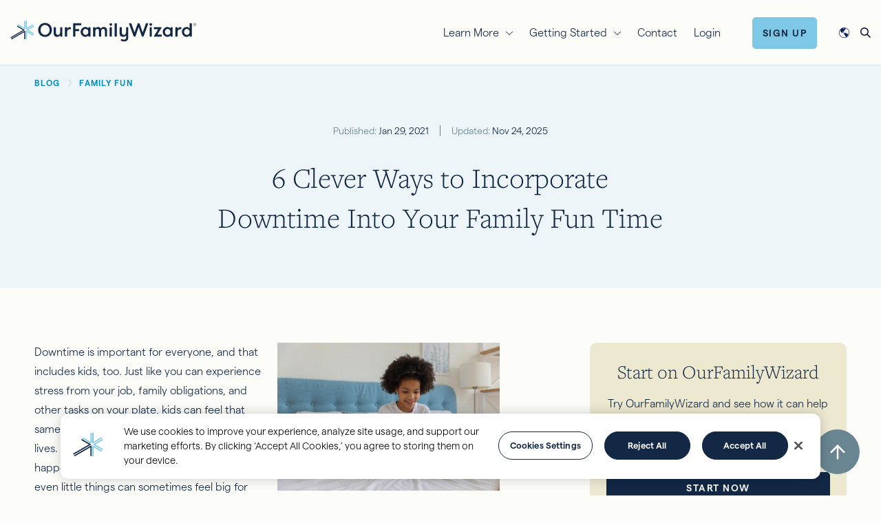

--- FILE ---
content_type: text/html; charset=UTF-8
request_url: https://www.ourfamilywizard.com/blog/6-clever-ways-incorporate-downtime-your-family-fun-time
body_size: 21431
content:

<!DOCTYPE html>
<html lang="en" dir="ltr" prefix="og: https://ogp.me/ns#">
  <head>
    <!--[if lte IE 9]>
    <script type="text/javascript">alert('This site is optimized for Internet Explorer 10 and newer.  While all content of this site is still available, your user experience may be degraded.');</script>
    <![endif]-->
    <!-- OneTrust Cookies Consent Notice start for ourfamilywizard.com -->
    <style>#ot-sdk-btn-floating { display: none; }</style>
    <script type="text/javascript" src="https://cdn.cookielaw.org/consent/0194b280-63d8-7637-ab3c-d2bc5a57ac56/OtAutoBlock.js" ></script>
    <script src="https://cdn.cookielaw.org/scripttemplates/otSDKStub.js" type="text/javascript" charset="UTF-8" data-domain-script="0194b280-63d8-7637-ab3c-d2bc5a57ac56" ></script>
    <script type="text/javascript">
      function OptanonWrapper() { }
    </script>
    <!-- OneTrust Cookies Consent Notice end for ourfamilywizard.com -->

    <meta charset="utf-8" />
<meta name="NewRelicSpacer" content="1" />
<meta name="NewRelicSpacer" content="1" />
<meta name="NewRelicSpacer" content="1" />
<meta name="NewRelicSpacer" content="1" />
<meta name="description" content="Finding activities that work for you and your kids can be a great way for you to connect and participate together. Check out these activity ideas." />
<link rel="canonical" href="https://www.ourfamilywizard.com/blog/6-clever-ways-incorporate-downtime-your-family-fun-time" />
<meta property="og:type" content="article" />
<meta property="og:url" content="https://www.ourfamilywizard.com/blog/6-clever-ways-incorporate-downtime-your-family-fun-time" />
<meta property="og:title" content="6 Clever Ways to Incorporate Downtime Into Your Family Fun Time" />
<meta property="og:description" content="Finding activities that work for you and your kids can be a great way for you to connect and participate together. Check out these activity ideas." />
<meta property="og:image" content="https://www.ourfamilywizard.com/sites/default/files/styles/scale_width_1440/public/media/image/2021-01/blog-downtime.jpg" />
<meta property="og:image:url" content="https://www.ourfamilywizard.com/sites/default/files/styles/scale_width_1440/public/media/image/2021-01/blog-downtime.jpg" />
<meta property="og:image:secure_url" content="https://www.ourfamilywizard.com/sites/default/files/styles/scale_width_1440/public/media/image/2021-01/blog-downtime.jpg" />
<meta property="og:image:type" content="image/jpeg" />
<meta property="og:image:width" content="1800" />
<meta property="og:image:height" content="1200" />
<meta property="og:image:alt" content="A young girl reads quietly in bed." />
<meta name="twitter:card" content="summary_large_image" />
<meta name="twitter:site" content="@ourfamilywizard" />
<meta name="twitter:title" content="6 Clever Ways to Incorporate Downtime Into Your Family Fun Time" />
<meta name="twitter:description" content="Finding activities that work for you and your kids can be a great way for you to connect and participate together. Check out these activity ideas." />
<meta name="twitter:image:alt" content="A young girl reads quietly in bed." />
<meta name="twitter:image" content="https://www.ourfamilywizard.com/sites/default/files/media/image/2021-01/blog-downtime-tco.jpg" />
<meta name="Generator" content="Drupal 10 (https://www.drupal.org)" />
<meta name="MobileOptimized" content="width" />
<meta name="HandheldFriendly" content="true" />
<meta name="viewport" content="width=device-width, initial-scale=1.0" />
<script>var INSTAPAGE_AJAXURL = 'https://www.ourfamilywizard.com/index.php?action=instapage_ajax_call';</script>
<script type="application/ld+json">{
    "@context": "https://schema.org",
    "@graph": [
        {
            "@type": "BlogPosting",
            "headline": "6 Clever Ways to Incorporate Downtime Into Your Family Fun Time",
            "description": "Finding activities that work for you and your kids can be a great way for you to connect and participate together. Check out these activity ideas.",
            "image": {
                "@type": "ImageObject",
                "representativeOfPage": "True",
                "url": "https://www.ourfamilywizard.com/sites/default/files/media/image/2021-01/blog-downtime.jpg"
            },
            "datePublished": "2021-01-29T09:47:14-0600",
            "dateModified": "2025-11-24T15:20:45-0600",
            "author": {
                "@type": "Person",
                "name": ""
            },
            "publisher": {
                "@type": "Organization",
                "name": "Our Family Wizard",
                "url": "https://www.ourfamilywizard.com/",
                "sameAs": [
                    "https://x.com/OurFamilyWizard",
                    "https://www.instagram.com/ourfamilywizard/"
                ]
            }
        }
    ]
}</script>
<link rel="icon" href="/sites/default/files/favicon-32x32_0_0.png" type="image/png" />
<link rel="alternate" hreflang="en" href="https://www.ourfamilywizard.com/blog/6-clever-ways-incorporate-downtime-your-family-fun-time" />
<link rel="alternate" hreflang="en-gb" href="https://www.ourfamilywizard.co.uk/blog/6-clever-ways-incorporate-downtime-your-family-fun-time" />
<link rel="alternate" hreflang="en-ca" href="https://www.ourfamilywizard.ca/blog/6-clever-ways-incorporate-downtime-your-family-fun-time" />
<link rel="alternate" hreflang="en-au" href="https://www.ourfamilywizard.com.au/blog/6-clever-ways-incorporate-downtime-your-family-fun-time" />
<link rel="alternate" hreflang="en-nz" href="https://www.ourfamilywizard.co.nz/blog/6-clever-ways-incorporate-downtime-your-family-fun-time" />

    <title>6 Clever Ways to Incorporate Downtime Into Your Family Fun Time | OurFamilyWizard</title>
    <!-- Font preload -->
    <link rel="preload" href="/themes/custom/ofw_twenty_three/source/fonts/montserrat/montserrat-v10-latin-300.woff2" as="font" type="font/woff2" crossorigin>

    <!-- Inline font styles -->
    <style>
      @charset "UTF-8";
/************ Assets ************/
/** Server **/
/** CDN Fonts **/
/** Absolute **/
/* Icons */ /* Breakpoints */ /**************
  Swatch Colors
***************/
/* Primary Colors */
/* Specific Use colors */
/* Font stack variables
   ========================================================================== */
/* Fonts */
/* Heading font sizes are saved in vars so that
   elements that require equal weighting font
   can be easily adjusted */ /* montserrat-100 - latin */
@import url("https://p.typekit.net/p.css?s=1&k=cdt1rlv&ht=tk&f=13468.13469&a=123112175&app=typekit&e=css");
@font-face {
  font-family: "Montserrat";
  font-style: normal;
  font-weight: 100;
  src: url('/themes/custom/ofw_twenty_three/source/fonts/montserrat/montserrat-v11-latin-100.woff2') format("woff2"), url('/themes/custom/ofw_twenty_three/source/fonts/montserrat/montserrat-v11-latin-100.woff') format("woff");
  font-display: swap;
}
/* montserrat-300 - latin */
@font-face {
  font-family: "Montserrat";
  font-style: normal;
  font-weight: 300;
  src: url('/themes/custom/ofw_twenty_three/source/fonts/montserrat/montserrat-v10-latin-300.woff2') format("woff2"), url('/themes/custom/ofw_twenty_three/source/fonts/montserrat/montserrat-v10-latin-300.woff') format("woff");
  font-display: swap;
}
/* montserrat-regular - latin */
@font-face {
  font-family: "Montserrat";
  font-style: normal;
  font-weight: 400;
  src: url('/themes/custom/ofw_twenty_three/source/fonts/montserrat/montserrat-v10-latin-regular.woff2') format("woff2"), url('/themes/custom/ofw_twenty_three/source/fonts/montserrat/montserrat-v10-latin-regular.woff') format("woff");
  font-display: swap;
}
/* montserrat-300italic - latin */
@font-face {
  font-family: "Montserrat";
  font-style: italic;
  font-weight: 300;
  src: url('/themes/custom/ofw_twenty_three/source/fonts/montserrat/montserrat-v10-latin-300italic.woff2') format("woff2"), url('/themes/custom/ofw_twenty_three/source/fonts/montserrat/montserrat-v10-latin-300italic.woff') format("woff");
  font-display: swap;
}
/* montserrat-italic - latin */
@font-face {
  font-family: "Montserrat";
  font-style: italic;
  font-weight: 400;
  src: url('/themes/custom/ofw_twenty_three/source/fonts/montserrat/montserrat-v10-latin-italic.woff2') format("woff2"), url('/themes/custom/ofw_twenty_three/source/fonts/montserrat/montserrat-v10-latin-italic.woff') format("woff");
  font-display: swap;
}
/* montserrat-500 - latin */
@font-face {
  font-family: "Montserrat";
  font-style: normal;
  font-weight: 500;
  src: url('/themes/custom/ofw_twenty_three/source/fonts/montserrat/montserrat-v10-latin-500.woff2') format("woff2"), url('/themes/custom/ofw_twenty_three/source/fonts/montserrat/montserrat-v10-latin-500.woff') format("woff");
  font-display: swap;
}
/* montserrat-600 - latin */
@font-face {
  font-family: "Montserrat";
  font-style: normal;
  font-weight: 600;
  src: url('/themes/custom/ofw_twenty_three/source/fonts/montserrat/montserrat-v10-latin-600.woff2') format("woff2"), url('/themes/custom/ofw_twenty_three/source/fonts/montserrat/montserrat-v10-latin-600.woff') format("woff");
  font-display: swap;
}
/* montserrat-700 - latin */
@font-face {
  font-family: "Montserrat";
  font-style: normal;
  font-weight: 700;
  src: url('/themes/custom/ofw_twenty_three/source/fonts/montserrat/montserrat-v10-latin-700.woff2') format("woff2"), url('/themes/custom/ofw_twenty_three/source/fonts/montserrat/montserrat-v10-latin-700.woff') format("woff");
  font-display: swap;
}
/************ Assets ************/
/** Server **/
/** CDN Fonts **/
/** Absolute **/
/* Icons */ /* Breakpoints */ /**************
  Swatch Colors
***************/
/* Primary Colors */
/* Specific Use colors */
/* Font stack variables
   ========================================================================== */
/* Fonts */
/* Heading font sizes are saved in vars so that
   elements that require equal weighting font
   can be easily adjusted */
/* matter-light */
@font-face {
  font-family: "matter";
  font-style: normal;
  font-weight: 300;
  src: url("/themes/custom/ofw/source/fonts/matter/matter-light.woff2") format("woff2"), url("/themes/custom/ofw/source/fonts/matter/matter-light.woff") format("woff");
  font-display: swap;
}
/* matter-semibold */
@font-face {
  font-family: "matter";
  font-style: normal;
  font-weight: 600;
  src: url("/themes/custom/ofw/source/fonts/matter/matter-semibold.woff2") format("woff2"), url("/themes/custom/ofw/source/fonts/matter/matter-semibold.woff") format("woff");
  font-display: swap;
}
/*
 * The Typekit service used to deliver this font or fonts for use on websites
 * is provided by Adobe and is subject to these Terms of Use
 * http://www.adobe.com/products/eulas/tou_typekit. For font license
 * information, see the list below.
 *
 * freight-text-pro:
 *   - http://typekit.com/eulas/000000000000000077359fb7
 *   - http://typekit.com/eulas/000000000000000077359fba
 *
 * © 2009-2022 Adobe Systems Incorporated. All Rights Reserved.
 */
/*{"last_published":"2022-09-02 18:13:50 UTC"}*/
@font-face {
  font-family: "freight-text-pro";
  src: url("https://use.typekit.net/af/89d02c/000000000000000077359fb7/30/l?primer=7cdcb44be4a7db8877ffa5c0007b8dd865b3bbc383831fe2ea177f62257a9191&fvd=n3&v=3") format("woff2"), url("https://use.typekit.net/af/89d02c/000000000000000077359fb7/30/d?primer=7cdcb44be4a7db8877ffa5c0007b8dd865b3bbc383831fe2ea177f62257a9191&fvd=n3&v=3") format("woff"), url("https://use.typekit.net/af/89d02c/000000000000000077359fb7/30/a?primer=7cdcb44be4a7db8877ffa5c0007b8dd865b3bbc383831fe2ea177f62257a9191&fvd=n3&v=3") format("opentype");
  font-display: auto;
  font-style: normal;
  font-weight: 300;
  font-stretch: normal;
}
@font-face {
  font-family: "freight-text-pro";
  src: url("https://use.typekit.net/af/4ded66/000000000000000077359fba/30/l?primer=7cdcb44be4a7db8877ffa5c0007b8dd865b3bbc383831fe2ea177f62257a9191&fvd=i3&v=3") format("woff2"), url("https://use.typekit.net/af/4ded66/000000000000000077359fba/30/d?primer=7cdcb44be4a7db8877ffa5c0007b8dd865b3bbc383831fe2ea177f62257a9191&fvd=i3&v=3") format("woff"), url("https://use.typekit.net/af/4ded66/000000000000000077359fba/30/a?primer=7cdcb44be4a7db8877ffa5c0007b8dd865b3bbc383831fe2ea177f62257a9191&fvd=i3&v=3") format("opentype");
  font-display: auto;
  font-style: italic;
  font-weight: 300;
  font-stretch: normal;
}    </style>

    <link rel="stylesheet" media="all" href="/sites/default/files/css/css_D3VOk2_DqfZswsNya1J1neH947T5bfZ3JSseecnfU8A.css?delta=0&amp;language=en&amp;theme=ofw_twenty_three&amp;include=[base64]" />
<link rel="stylesheet" media="all" href="/sites/default/files/css/css_vqouVxpKJctxaH1u4yZbpaUinoBzrNByClV1KS2RAlA.css?delta=1&amp;language=en&amp;theme=ofw_twenty_three&amp;include=[base64]" />


    <!-- Add dns preconnect for high priority third party resources -->
    <link rel="preconnect" href="https://www.googletagmanager.com" />
    <link rel="preconnect" href="https://www.googletagmanager.com" crossorigin />
    <link rel="dns-prefetch" href="https://www.googletagmanager.com" />

    <script src="https://cdn.jsdelivr.net/npm/@segment/analytics-consent-wrapper-onetrust@latest/dist/umd/analytics-onetrust.umd.js"></script>
<script src="/sites/default/files/js/js_NabsvpJLJfuObptmbW-6LGItL8DvO5B_TVKb1c9Ijps.js?scope=header&amp;delta=1&amp;language=en&amp;theme=ofw_twenty_three&amp;include=[base64]"></script>


    <!-- Add dns prefetch for third party resources -->
        <link rel="dns-prefetch" href="https://www.google-analytics.com" />
    <link rel="dns-prefetch" href="https://www.googleadservices.com" />
    <link rel="dns-prefetch" href="https://www.google.com" />
    <link rel="dns-prefetch" href="https://googleads.g.doubleclick.net" />
        <link rel="dns-prefetch" href="https://snap.licdn.com" />
    <link rel="dns-prefetch" href="https://px.ads.linkedin.com" />
        <link rel="dns-prefetch" href="https://static.hotjar.com" />
    <link rel="dns-prefetch" href="https://in.hotjar.com" />
    <link rel="dns-prefetch" href="https://script.hotjar.com" />
    <link rel="dns-prefetch" href="https://vars.hotjar.com" />
        <link rel="dns-prefetch" href="https://connect.facebook.net" />
    <link rel="dns-prefetch" href="https://www.facebook.com" />
        <link rel="dns-prefetch" href="https://js.hs-scripts.com" />
    <link rel="dns-prefetch" href="https://js.hs-banner.com" />
    <link rel="dns-prefetch" href="https://track.hubspot.com" />
        <link rel="dns-prefetch" href="https://www.dwin1.com" />
    <link rel="dns-prefetch" href="https://p.adsymptotic.com" />

    <meta name="viewport" content="width=device-width, initial-scale=1, maximum-scale=1,user-scalable=0"/>

    <!-- Google Tag Manager -->
    <script>(function(w,d,s,l,i){w[l]=w[l]||[];w[l].push({'gtm.start':new Date().getTime(),event:'gtm.js'});var f=d.getElementsByTagName(s)[0],j=d.createElement(s),dl=l!='dataLayer'?'&l='+l:'';j.async=true;j.src='https://www.googletagmanager.com/gtm.js?id='+i+dl;f.parentNode.insertBefore(j,f);})(window,document,'script','dataLayer','GTM-WXZLTTQ');</script>
    <!-- End Google Tag Manager -->
  </head>
  <body class="is-ultimenu-canvas is-ultimenu-canvas--hover path-node page-node-type-blog">
  <!-- Google Tag Manager (noscript) -->
    <noscript><iframe src="https://www.googletagmanager.com/ns.html?id=GTM-WXZLTTQ" height="0" width="0" style="display:none;visibility:hidden"></iframe></noscript>
    <!-- End Google Tag Manager (noscript) -->
    <a class="visually-hidden" id="top"></a>
    <div class="blur-overlay"></div>
        <a href="#main-content" class="visually-hidden focusable">
      Skip to main content
    </a>
    
      <div class="dialog-off-canvas-main-canvas" data-off-canvas-main-canvas>
    <div  class="page page--node--_-clever-ways-to-incorporate-downtime-into-your-family-fun-time layout-container">

      

          <div class="overlays">
              <div class="container-fluid">
      
<div class="language-switcher-language-url block block-language container-fluid overlay--language" id="block-ofw-twenty-three-languageswitcher-2" role="navigation">
  <div class="row mt-md-4">
    <div class="col-12">
      <div class="content-wrapper">
        <div class="overlay-open d-flex justify-content-between align-items-center">
          <div class="overlay-logo">
            <a href="/" title="OurFamilyWizard">
              <img class="logo-navy-text" width="300" height="63" loading="lazy" src="/themes/custom/ofw_twenty_three/logo.svg" alt="OurFamilyWizard logo" />
            </a>
          </div>
          <div class="overlay-close">
            <a class="overlay-close--toggle" href="#">
              <img class="logo-navy-text" width="37" height="37" loading="lazy" src="/themes/custom/ofw_twenty_three/source/images/icons/close.svg" alt="Close" />
            </a>
          </div>
        </div>
        <div class="row">
          <div class="col-md-10 col-12 offset-md-1">
            <div class="overlay--language-form">
                            <div class="overlay--language_underline d-flex justify-content-between align-items-end pb-3">
                <h2 class="">Select your Language</h2>
                <img class="logo-navy-text" width="72" height="72" loading="lazy" src="/themes/custom/ofw_twenty_three/source/images/icons/world_sky-dark.svg" alt="Globe" />
              </div>
              <div class="">
                <div class="">
                  <div class="">
                                                                                                                                              <ul class="links"><li hreflang="en" data-drupal-link-system-path="node/12753" class="en is-active" aria-current="page"><a href="https://www.ourfamilywizard.com/blog/6-clever-ways-incorporate-downtime-your-family-fun-time" class="language-link is-active" hreflang="en" data-drupal-link-system-path="node/12753" aria-current="page">English (US)</a></li><li hreflang="en-gb" data-drupal-link-system-path="node/12753" class="en-gb"><a href="https://www.ourfamilywizard.co.uk/blog/6-clever-ways-incorporate-downtime-your-family-fun-time" class="language-link" hreflang="en-gb" data-drupal-link-system-path="node/12753">English (UK)</a></li><li hreflang="en-ca" data-drupal-link-system-path="node/12753" class="en-ca"><a href="https://www.ourfamilywizard.ca/blog/6-clever-ways-incorporate-downtime-your-family-fun-time" class="language-link" hreflang="en-ca" data-drupal-link-system-path="node/12753">English (CA)</a></li><li hreflang="en-au" data-drupal-link-system-path="node/12753" class="en-au"><a href="https://www.ourfamilywizard.com.au/blog/6-clever-ways-incorporate-downtime-your-family-fun-time" class="language-link" hreflang="en-au" data-drupal-link-system-path="node/12753">English (AU)</a></li><li hreflang="en-nz" data-drupal-link-system-path="node/12753" class="en-nz"><a href="https://www.ourfamilywizard.co.nz/blog/6-clever-ways-incorporate-downtime-your-family-fun-time" class="language-link" hreflang="en-nz" data-drupal-link-system-path="node/12753">English (NZ)</a></li><li hreflang="es" data-drupal-link-system-path="&lt;front&gt;" class="es"><a href="https://es.ourfamilywizard.com/" class="language-link" hreflang="es" data-drupal-link-system-path="&lt;front&gt;">Español</a></li></ul>
                                      </div>
                                  </div>
              </div>
            </div>
          </div>
        </div>
      </div>
    </div>
  </div>
</div>

<div class="views-exposed-form block block-search overlay--search" data-drupal-selector="views-exposed-form-ofw-search-content-page-1" id="block-ofw-twenty-three-exposedformofw-search-contentpage-1-3">
  <div class="row mt-md-4">
    <div class="col-12">
      <div class="content-wrapper">
        <div class="overlay-open d-flex justify-content-between align-items-center">
          <div class="overlay-logo">
            <a href="/" title="OurFamilyWizard">
              <img class="logo-navy-text" width="300" height="63" loading="lazy" src="/themes/custom/ofw_twenty_three/logo.svg" alt="OurFamilyWizard logo" />
            </a>
          </div>
          <div class="overlay-close">
            <a class="overlay-close--toggle" href="#">
              <img class="logo-navy-text" width="37" height="37" loading="lazy" src="/themes/custom/ofw_twenty_three/source/images/icons/close.svg" />
            </a>
          </div>
        </div>

        <div class="overlay--search-form row">
                    <div class="col-md-10 col-12 offset-md-1">
            <h2 class="">Search</h2>
            <div class="">
              <div class="">
                <div class="overlay-search d-flex align-items-center justify-content-center">

                                    
                                    
                                      <form action="https://www.ourfamilywizard.com/search" method="get" id="views-exposed-form-ofw-search-content-page-1" accept-charset="UTF-8">
  <div class="js-form-item form-item js-form-type-search-api-autocomplete form-item-keywords js-form-item-keywords form-group">
            <label for="edit-keywords">Search</label>
  
        <input data-drupal-selector="edit-keywords" data-search-api-autocomplete-search="ofw_search_content" class="form-autocomplete form-text" data-autocomplete-path="https://www.ourfamilywizard.com/search_api_autocomplete/ofw_search_content?display=page_1&amp;&amp;filter=keywords" type="text" id="edit-keywords" name="keywords" value="" size="30" maxlength="128" />

        </div>
<div class="js-form-item form-item js-form-type-select form-item-type js-form-item-type form-group">
            <label for="edit-type">Content type</label>
  
        <select data-drupal-selector="edit-type" id="edit-type" name="type" class="form-select"><option value="All" selected="selected">- Any -</option><option value="1">Blog</option><option value="2">Tips &amp; Tricks</option><option value="3">Solutions</option><option value="4">Video Tutorials</option><option value="5">Regional Resources</option></select>
        </div>
<div data-drupal-selector="edit-actions" class="form-actions js-form-wrapper form-wrapper" id="edit-actions"><input data-drupal-selector="edit-submit-ofw-search-content" type="submit" id="edit-submit-ofw-search-content" value="Search" class="button js-form-submit form-submit" />
</div>


</form>

                                  </div>
              </div>
            </div>
          </div>
        </div>

      </div>
    </div>
  </div>
</div>

    </div>
  
      </div>
  
  <div class="region--navigation container-fluid pt-2 pb-1 py-md-0">
	<div class="region--navigation--wrapper content-wrapper d-flex justify-content-between align-items-center">
		<div class="region--mobile-nav-toggle d-md-none">
			<a id="mobile-nav-toggle--button" href="#">
				<span></span>
			</a>
		</div>
		<div class="region--navigation--logo">
			<a href="/" title="OurFamilyWizard">
				<img class="site-logo" width="300" height="63" loading="lazy" src="/themes/custom/ofw_twenty_three/logo.svg" alt="OurFamilyWizard logo">
			</a>
		</div>
		<div class="d-flex justify-content-between align-items-center">
			<div class="region--navigation--content mr-4 d-none d-md-flex ">
				

<div id="block-ofw-twenty-three-ultimenumainnavigation" class="mb-0 mt-0 ultimenu-block ultimenu-block--ultimenu-main">
  
    
        <ul id="ultimenu-main" data-ultimenu="main" class="ultimenu ultimenu--main ultimenu--htb ultimenu--horizontal ultimenu--basic jason"><li class="ultimenu__item uitem has-ultimenu"><span data-drupal-link-system-path="" class="ultimenu__link">Learn More<span class="caret" aria-hidden="true"></span></span><section class="ultimenu__flyout is-htb">
                  <div class="ultimenu__region region region--count-1 container-fluid">
      

<div id="block-ofw-twenty-three-widget-2" class="mb-0 mt-0">
  
    
        <div class="layout layout--twocol">
    
          <div  class="layout__region layout__region--first">
        <div class="mb-0 mt-0">

            <div class="d-flex align-items-center mb-2">
          <div  flags="63" class="svg-icon menu-pane--icon icon-for-families">
    <svg width="29" height="25" viewBox="0 0 29 25" fill="none" xmlns="http://www.w3.org/2000/svg">
<path d="M27.7188 12.4375C28.0469 12.7188 28.0469 13.1875 27.7656 13.5156C27.5312 13.8438 27.0625 13.8438 26.7344 13.5625L25 12.0156V21.25C25 23.3594 23.3125 25 21.25 25H7.75C5.64062 25 4 23.3594 4 21.25V12.0156L2.21875 13.5625C1.89062 13.8438 1.42188 13.8438 1.1875 13.5156C0.90625 13.1875 0.90625 12.7188 1.23438 12.4375L13.9844 1.23438C14.2656 0.953125 14.6875 0.953125 14.9688 1.23438L27.7188 12.4375ZM7.75 23.5H10.75V16C10.75 15.2031 11.4062 14.5 12.25 14.5H16.75C17.5469 14.5 18.25 15.2031 18.25 16V23.5H21.25C22.4688 23.5 23.5 22.5156 23.5 21.25V10.7031L14.5 2.78125L5.5 10.7031V21.25C5.5 22.5156 6.48438 23.5 7.75 23.5ZM12.25 23.5H16.75V16H12.25V23.5Z" fill="currentColor"/>
</svg>
  </div>

        <h5 class="menu-pane--title mb-0">For Families</h5>
      </div>
    
    <h3 class="mb-2">


      I want to use OurFamilyWizard for my family.
  </h3>

                              <div class="d-flex justify-content-between">
      <ul class="link-list">
            <li class="link-list--item"><a href="https://www.ourfamilywizard.com/families">Family Overview</a></li>
          <li class="link-list--item"><a href="https://www.ourfamilywizard.com/product-features">Product Features</a></li>
      
</ul><ul class="link-list">
            <li class="link-list--item"><a href="https://www.ourfamilywizard.com/family-account-types">Account Types</a></li>
          <li class="link-list--item"><a href="https://www.ourfamilywizard.com/plans-and-pricing">Plans &amp; Pricing</a></li>
      
</ul>
    </div>

              
  </div>

      </div>
    
          <div  class="layout__region layout__region--second">
        <div class="mb-0 mt-0">

            <div class="d-flex align-items-center mb-2">
          <div  flags="63" class="svg-icon menu-pane--icon icon-for-practitioners">
    <svg width="31" height="24" viewBox="0 0 31 24" fill="none" xmlns="http://www.w3.org/2000/svg">
<path d="M25.75 22.5H16.75V5.90625C18.0156 5.57812 18.9531 4.40625 18.9531 3.04688H25.7031C26.0781 3.04688 26.4531 2.67188 26.4531 2.29688C26.4531 1.875 26.0781 1.54688 25.7031 1.54688H18.5312C18.4844 1.5 18.2969 0.984375 17.5938 0.515625C17.1719 0.1875 16.6094 0 16 0C15.3438 0 14.7812 0.1875 14.3125 0.515625C13.6094 0.984375 13.4219 1.5 13.4219 1.5H6.20312C5.78125 1.5 5.45312 1.875 5.45312 2.25C5.45312 2.67188 5.78125 3 6.20312 3H12.9531C12.9531 4.40625 13.8906 5.57812 15.1562 5.90625V22.5H6.20312C5.78125 22.5 5.45312 22.875 5.45312 23.25C5.45312 23.6719 5.78125 24 6.20312 24H25.7031C26.0781 24 26.4531 23.6719 26.4531 23.25C26.5 22.875 26.125 22.5 25.75 22.5ZM14.4531 3C14.4531 2.20312 15.1094 1.5 15.9531 1.5C16.75 1.5 17.4531 2.20312 17.4531 3C17.4531 3.84375 16.7969 4.5 16 4.5C15.1562 4.5 14.4531 3.84375 14.4531 3ZM30.7188 13.125L25.6094 4.875C25.4688 4.64062 25.2344 4.5 25 4.5C24.7188 4.5 24.4844 4.64062 24.3438 4.875L19.2344 13.0781C19.0469 13.3125 18.9531 13.6406 19 13.9688C19.2344 17.1094 21.8125 19.5 25 19.5C28.1406 19.5 30.7188 17.1094 30.9531 14.0156C31 13.6875 30.9062 13.3594 30.7188 13.125ZM25 18C23.0312 18 21.3438 16.7344 20.7344 15H29.2188C28.6094 16.7812 26.9219 18 25 18ZM20.7344 13.5L25 6.70312L29.2656 13.5H20.7344ZM12.9531 14.0156C13 13.6875 12.9062 13.3594 12.7188 13.125L7.60938 4.875C7.46875 4.64062 7.23438 4.5 6.95312 4.5C6.71875 4.5 6.48438 4.64062 6.34375 4.875L1.23438 13.125C1.04688 13.3594 0.953125 13.6875 1 14.0156C1.23438 17.1094 3.8125 19.5 6.95312 19.5C10.1406 19.5 12.7188 17.1094 12.9531 14.0156ZM6.95312 6.70312L11.2188 13.5H2.73438L6.95312 6.70312ZM2.73438 15H11.2188C10.5625 16.7812 8.92188 18 6.95312 18C5.03125 18 3.34375 16.7344 2.73438 15Z" fill="currentColor"/>
</svg>
  </div>

        <h5 class="menu-pane--title mb-0">For Practitioners</h5>
      </div>
    
    <h3 class="mb-2">


      I want to use OurFamilyWizard with my clients.
  </h3>

                              <div class="d-flex justify-content-between">
      <ul class="link-list">
            <li class="link-list--item"><a href="https://www.ourfamilywizard.com/practitioners">Practitioner Overview</a></li>
          <li class="link-list--item"><a href="https://www.ourfamilywizard.com/practitioners/product-features">Product Features</a></li>
      
</ul><ul class="link-list">
            <li class="link-list--item"><a href="https://www.ourfamilywizard.com/practitioners/plans-and-pricing">Get Accounts for Clients</a></li>
          <li class="link-list--item"><a href="https://landing.ourfamilywizard.com/practitioners/brochure-request">Order Brochures</a></li>
      
</ul>
    </div>

              
  </div>

      </div>
    
          <div  class="layout__region layout__region--bottom">
        

<div class="mb-0 mt-0">
  
    
      


      <div class="menu-pane--footer d-flex align-items-center justify-content-between py-4">
<div class="icon-inline icon-inline--medium d-flex align-items-center"><img alt src="/themes/custom/ofw_twenty_three/source/images/icons/testimonial.svg"> <a href="/testimonials">Testimonials</a></div>

<div class="icon-inline icon-inline--medium d-flex align-items-center"><img alt src="/themes/custom/ofw_twenty_three/source/images/icons/knowledge_center.svg"> <a href="/knowledge-center">Knowledge Center</a></div>

<div class="icon-inline icon-inline--medium d-flex align-items-center"><img alt src="/themes/custom/ofw_twenty_three/source/images/icons/blog.svg"> <a href="/blog">Blog</a></div>
</div>
  
  </div>

      </div>
      </div>

  </div>

    </div>
  
          </section></li><li class="ultimenu__item uitem has-ultimenu"><span data-drupal-link-system-path="" class="ultimenu__link">Getting Started<span class="caret" aria-hidden="true"></span></span><section class="ultimenu__flyout is-htb">
                  <div class="ultimenu__region region region--count-1 container-fluid">
      

<div id="block-ofw-twenty-three-widget" class="mb-0 mt-0">
  
    
        <div class="layout layout--twocol">
    
          <div  class="layout__region layout__region--first">
        <div class="mb-0 mt-0">

            <div class="d-flex align-items-center mb-2">
          <div  flags="63" class="svg-icon menu-pane--icon icon-for-families">
    <svg width="29" height="25" viewBox="0 0 29 25" fill="none" xmlns="http://www.w3.org/2000/svg">
<path d="M27.7188 12.4375C28.0469 12.7188 28.0469 13.1875 27.7656 13.5156C27.5312 13.8438 27.0625 13.8438 26.7344 13.5625L25 12.0156V21.25C25 23.3594 23.3125 25 21.25 25H7.75C5.64062 25 4 23.3594 4 21.25V12.0156L2.21875 13.5625C1.89062 13.8438 1.42188 13.8438 1.1875 13.5156C0.90625 13.1875 0.90625 12.7188 1.23438 12.4375L13.9844 1.23438C14.2656 0.953125 14.6875 0.953125 14.9688 1.23438L27.7188 12.4375ZM7.75 23.5H10.75V16C10.75 15.2031 11.4062 14.5 12.25 14.5H16.75C17.5469 14.5 18.25 15.2031 18.25 16V23.5H21.25C22.4688 23.5 23.5 22.5156 23.5 21.25V10.7031L14.5 2.78125L5.5 10.7031V21.25C5.5 22.5156 6.48438 23.5 7.75 23.5ZM12.25 23.5H16.75V16H12.25V23.5Z" fill="currentColor"/>
</svg>
  </div>

        <h5 class="menu-pane--title mb-0">For Families</h5>
      </div>
    
    <h3 class="mb-2">


      I want to use OurFamilyWizard for my family.
  </h3>

                              <div class="d-flex justify-content-between">
      <ul class="link-list">
            <li class="link-list--item"><a href="https://www.ourfamilywizard.com/plans-and-pricing/scholarships">Fee Waiver Program</a></li>
          <li class="link-list--item"><a href="https://www.ourfamilywizard.com/plans-and-pricing/military-families">Military Family Discount</a></li>
      
</ul>
    </div>

                  
  <div id="" class="visually-hidden"></div>
  <div class="paragraph paragraph--type--formatted-text paragraph-id-44">
          
      <div class="basic-text-field"><div class="d-flex align-items-center mt-4">
<p class="btn btn-info"><a href="https://join.ourfamilywizard.com/ofw/signup/coparentstatus.form">Sign Up</a></p>

<p class="mb-0 ml-3"><a class="menu-cta-text-link" href="https://ofw.ourfamilywizard.com/ofw/login.form">Login</a></p>
</div></div>
  
      </div>

              
  </div>

      </div>
    
          <div  class="layout__region layout__region--second">
        <div class="mb-0 mt-0">

            <div class="d-flex align-items-center mb-2">
          <div  flags="63" class="svg-icon menu-pane--icon icon-for-practitioners">
    <svg width="31" height="24" viewBox="0 0 31 24" fill="none" xmlns="http://www.w3.org/2000/svg">
<path d="M25.75 22.5H16.75V5.90625C18.0156 5.57812 18.9531 4.40625 18.9531 3.04688H25.7031C26.0781 3.04688 26.4531 2.67188 26.4531 2.29688C26.4531 1.875 26.0781 1.54688 25.7031 1.54688H18.5312C18.4844 1.5 18.2969 0.984375 17.5938 0.515625C17.1719 0.1875 16.6094 0 16 0C15.3438 0 14.7812 0.1875 14.3125 0.515625C13.6094 0.984375 13.4219 1.5 13.4219 1.5H6.20312C5.78125 1.5 5.45312 1.875 5.45312 2.25C5.45312 2.67188 5.78125 3 6.20312 3H12.9531C12.9531 4.40625 13.8906 5.57812 15.1562 5.90625V22.5H6.20312C5.78125 22.5 5.45312 22.875 5.45312 23.25C5.45312 23.6719 5.78125 24 6.20312 24H25.7031C26.0781 24 26.4531 23.6719 26.4531 23.25C26.5 22.875 26.125 22.5 25.75 22.5ZM14.4531 3C14.4531 2.20312 15.1094 1.5 15.9531 1.5C16.75 1.5 17.4531 2.20312 17.4531 3C17.4531 3.84375 16.7969 4.5 16 4.5C15.1562 4.5 14.4531 3.84375 14.4531 3ZM30.7188 13.125L25.6094 4.875C25.4688 4.64062 25.2344 4.5 25 4.5C24.7188 4.5 24.4844 4.64062 24.3438 4.875L19.2344 13.0781C19.0469 13.3125 18.9531 13.6406 19 13.9688C19.2344 17.1094 21.8125 19.5 25 19.5C28.1406 19.5 30.7188 17.1094 30.9531 14.0156C31 13.6875 30.9062 13.3594 30.7188 13.125ZM25 18C23.0312 18 21.3438 16.7344 20.7344 15H29.2188C28.6094 16.7812 26.9219 18 25 18ZM20.7344 13.5L25 6.70312L29.2656 13.5H20.7344ZM12.9531 14.0156C13 13.6875 12.9062 13.3594 12.7188 13.125L7.60938 4.875C7.46875 4.64062 7.23438 4.5 6.95312 4.5C6.71875 4.5 6.48438 4.64062 6.34375 4.875L1.23438 13.125C1.04688 13.3594 0.953125 13.6875 1 14.0156C1.23438 17.1094 3.8125 19.5 6.95312 19.5C10.1406 19.5 12.7188 17.1094 12.9531 14.0156ZM6.95312 6.70312L11.2188 13.5H2.73438L6.95312 6.70312ZM2.73438 15H11.2188C10.5625 16.7812 8.92188 18 6.95312 18C5.03125 18 3.34375 16.7344 2.73438 15Z" fill="currentColor"/>
</svg>
  </div>

        <h5 class="menu-pane--title mb-0">For Practitioners</h5>
      </div>
    
    <h3 class="mb-2">


      I want to use OurFamilyWizard with my clients.
  </h3>

                              <div class="d-flex justify-content-between">
      <ul class="link-list">
            <li class="link-list--item"><a href="https://www.ourfamilywizard.com/practitioners/account-types">Connect to Your Clients</a></li>
          <li class="link-list--item"><a href="https://www.ourfamilywizard.com/practitioners/courts">Courts</a></li>
      
</ul><ul class="link-list">
            <li class="link-list--item"><a href="https://www.ourfamilywizard.com/practitioners/model-order-language">Get Order Language</a></li>
          <li class="link-list--item"><a href="https://www.ourfamilywizard.com/plans-and-pricing/scholarships">Fee Waiver Program</a></li>
      
</ul>
    </div>

                  
  <div id="" class="visually-hidden"></div>
  <div class="paragraph paragraph--type--formatted-text paragraph-id-46">
          
      <div class="basic-text-field"><div class="d-flex align-items-center mt-4">
<p class="btn btn-info"><a href="https://join.ourfamilywizard.com/app/join/pro">Sign Up Now</a></p>

<p class="mb-0 ml-3"><a class="menu-cta-text-link" href="https://www.ourfamilywizard.com/practitioners/professional-consultation">Learn More</a></p>
</div></div>
  
      </div>

              
  </div>

      </div>
    
      </div>

  </div>

    </div>
  
          </section></li><li class="ultimenu__item uitem"><a href="/contact-us" class="ultimenu__link">Contact</a></li><li class="ultimenu__item uitem"><a href="https://www.ourfamilywizard.com/app-login" data-drupal-link-system-path="app-login" class="ultimenu__link">Login</a></li></ul><button data-ultimenu-button="#ultimenu-main" class="button button--ultimenu"
        aria-label="Menu" value="Menu"><span class="bars">Menu</span></button>
  </div>

			</div>

			<div class="region--navigation--signup mr-4 d-none d-md-flex">
				
        <div>
  <ul class="menu megamenu-navbar-signup  menu">
            
                    <li class="mb-0 menu-item">
            <a href="https://www.ourfamilywizard.com/app-signup" class="btn btn-info btn-medium btn-inherit-width" data-drupal-link-system-path="app-signup">Sign Up</a>
                      </li>
              </ul>
    </div>  
  

			</div>

			<div class="region--navigation--language mr-3">
				<a href="#">
					<img class="site-language" data-site-language width="30" height="30" loading="lazy" src="/themes/custom/ofw_twenty_three/source/images/icons/world_navy.svg" alt="Globe icon"/>
				</a>
			</div>

			<div class="region--navigation--search">
				<a href="#">
					<img class="site-search" data-site-search width="30" height="30" loading="lazy" src="/themes/custom/ofw_twenty_three/source/images/icons/search_navy.svg" alt="Search magnifying glass icon"/>
				</a>
			</div>
		</div>
	</div>
</div>


            <div class="container-fluid">
      

<div id="block-ofw-twenty-three-blogmobilestickyheadercta" class="mb-0 mt-0">
  
    
      


      <div class="sticky-mobile-blog-header-cta__container"><div class="row"><div class="col-12"><div class="content-wrapper"><div class="sticky-mobile-blog-header-cta"><div class="cta-text">Take a step toward better co-parenting</div><div class="cta-link"><a class="btn btn-info" href="https://join.ourfamilywizard.com/app/join/signup?utm_source=blog&amp;utm_medium=search&amp;utm_audience=NB"><strong>Get Started</strong></a></div></div></div></div></div></div>
  
  </div>

    </div>
  
  
  <header role="banner">
          <div class="container-fluid">
      

<div id="block-ofw-twenty-three-breadcrumbs" class="mb-0 mt-0">
  
    
        <div class="row">
    <div class="col-12">

      <div class="content-wrapper">
        <nav role="navigation" aria-labelledby="system-breadcrumb">
          <h2 id="system-breadcrumb" class="visually-hidden">Breadcrumb</h2>
          <ol class="horizontal-list" vocab="http://schema.org/" typeof="BreadcrumbList">
                      <li property="itemListElement" typeof="ListItem">
                              <a property="item" typeof="WebPage" href="https://www.ourfamilywizard.com/blog">
                  <span property="name">Blog</span>
                </a>
                            <meta property="position" content="1">
            </li>
                      <li property="itemListElement" typeof="ListItem">
                              <a property="item" typeof="WebPage" href="https://www.ourfamilywizard.com/blog/categories/family-fun">
                  <span property="name">Family Fun</span>
                </a>
                            <meta property="position" content="2">
            </li>
                    </ol>
        </nav>
      </div>

    </div>
  </div>

  </div>
<div data-drupal-messages-fallback class="hidden"></div>

    </div>
  
  </header>

  

  

  

    <main role="main">
    <a id="main-content" tabindex="-1"></a>
    <header role="banner">
      
          </header>

    
    <div class="layout-content">
            <div class="container-fluid">
      

<div id="block-ofw-twenty-three-content" class="mb-0 mt-0">
  
    
      






<article class="blog-entry">

  
    

  <div class="position-relative social-share-desktop">
    

<div id="block-ridiculouslyresponsivesocialsharebuttons" class="mb-0 mt-0">
  
    
      <div  class="rrssb rrssb-bs-default">
    <ul class="rrssb-buttons">
          <li class="rrssb-facebook">
        <a href="https://www.facebook.com/sharer/sharer.php?u=https%3A%2F%2Fwww.ourfamilywizard.com%2Fblog%2F6-clever-ways-incorporate-downtime-your-family-fun-time" class="popup">
          <span class="rrssb-icon"></span>
          <span class="rrssb-text">facebook</span>
        </a>
      </li>
          <li class="rrssb-pinterest">
        <a href="https://pinterest.com/pin/create/link/?url=https%3A%2F%2Fwww.ourfamilywizard.com%2Fblog%2F6-clever-ways-incorporate-downtime-your-family-fun-time&amp;media=https%3A%2F%2Fwww.ourfamilywizard.com%2Fthemes%2Fcustom%2Fofw_twenty_three%2Flogo.svg&amp;description=6%20Clever%20Ways%20to%20Incorporate%20Downtime%20Into%20Your%20Family%20Fun%20Time" class="popup">
          <span class="rrssb-icon"></span>
          <span class="rrssb-text">pinterest</span>
        </a>
      </li>
          <li class="rrssb-linkedin">
        <a href="https://www.linkedin.com/shareArticle?mini=true&amp;url=https%3A%2F%2Fwww.ourfamilywizard.com%2Fblog%2F6-clever-ways-incorporate-downtime-your-family-fun-time&amp;title=6%20Clever%20Ways%20to%20Incorporate%20Downtime%20Into%20Your%20Family%20Fun%20Time" class="popup">
          <span class="rrssb-icon"></span>
          <span class="rrssb-text">linkedin</span>
        </a>
      </li>
          <li class="rrssb-twitter">
        <a href="https://twitter.com/intent/tweet?text=6%20Clever%20Ways%20to%20Incorporate%20Downtime%20Into%20Your%20Family%20Fun%20Time&amp;url=https%3A%2F%2Fwww.ourfamilywizard.com%2Fblog%2F6-clever-ways-incorporate-downtime-your-family-fun-time" class="popup">
          <span class="rrssb-icon"></span>
          <span class="rrssb-text">twitter</span>
        </a>
      </li>
          <li class="rrssb-email">
        <a href="mailto:?subject=6%20Clever%20Ways%20to%20Incorporate%20Downtime%20Into%20Your%20Family%20Fun%20Time&amp;body=https%3A%2F%2Fwww.ourfamilywizard.com%2Fblog%2F6-clever-ways-incorporate-downtime-your-family-fun-time" >
          <span class="rrssb-icon"></span>
          <span class="rrssb-text">email</span>
        </a>
      </li>
      </ul>
</div>

  </div>

  </div>

    

<div class="row bg-mist-light article-header">
  <div class="col-12">
    <div class="content-wrapper">

      <div class="row">
        <div class="col-12 col-lg-7 m-auto">

                    <div class="article-header__meta">
            <div class="article-header__meta__publish-date">
              <span class="date-label">Published:</span> Jan 29, 2021
            </div>
            <div class="article-header__meta__updated-date">
              <span class="date-label">Updated:</span>
                Nov 24, 2025
            </div>
          </div>
        </div>
      </div>


            <div class="row">
        <div class="col-12 col-lg-7 m-auto">

                    <div class="article-header__title">
            <h1>6 Clever Ways to Incorporate Downtime Into Your Family Fun Time</h1>

          </div>

          
                  </div>

      </div>
    </div>
  </div>
</div>


  <div class="content-wrapper my-4">

    <div class="row">


      <div class="col-12 col-lg-7 content--main">

        
                                




<div class="media media-image image_last_50_percent paragraph-id-11278">
  <div class="media-body">
                  <figure role="group">
          


      
      


          <picture>
                  <source srcset="/sites/default/files/styles/scale_width_960/public/media/image/2021-01/blog-downtime.jpg?itok=Hsaf3t7D 1x, /sites/default/files/styles/scale_width_1440/public/media/image/2021-01/blog-downtime.jpg?itok=4tDX8Wyn 2x" media="all and (min-width: 1200px)" type="image/jpeg" width="960" height="640"/>
              <source srcset="/sites/default/files/styles/scale_width_960/public/media/image/2021-01/blog-downtime.jpg?itok=Hsaf3t7D 1x, /sites/default/files/styles/scale_width_960/public/media/image/2021-01/blog-downtime.jpg?itok=Hsaf3t7D 2x" media="all and (min-width: 992px) and (max-width: 1199px)" type="image/jpeg" width="960" height="640"/>
              <source srcset="/sites/default/files/styles/scale_width_480/public/media/image/2021-01/blog-downtime.jpg?itok=_zzGBkbb 1x, /sites/default/files/styles/scale_width_960/public/media/image/2021-01/blog-downtime.jpg?itok=Hsaf3t7D 2x" media="all and (min-width: 768px) and (max-width: 991px)" type="image/jpeg" width="480" height="320"/>
              <source srcset="/sites/default/files/styles/scale_width_480/public/media/image/2021-01/blog-downtime.jpg?itok=_zzGBkbb 1x, /sites/default/files/styles/scale_width_960/public/media/image/2021-01/blog-downtime.jpg?itok=Hsaf3t7D 2x" media="all and (min-width: 576px) and (max-width: 767px)" type="image/jpeg" width="480" height="320"/>
              <source srcset="/sites/default/files/styles/scale_width_240/public/media/image/2021-01/blog-downtime.jpg?itok=61RLR1WU 1x, /sites/default/files/styles/scale_width_480/public/media/image/2021-01/blog-downtime.jpg?itok=_zzGBkbb 2x" media="all and (min-width: 320px) and (max-width: 575px)" type="image/jpeg" width="240" height="160"/>
              <source srcset="/sites/default/files/styles/scale_width_240/public/media/image/2021-01/blog-downtime.jpg?itok=61RLR1WU 1x, /sites/default/files/styles/scale_width_480/public/media/image/2021-01/blog-downtime.jpg?itok=_zzGBkbb 2x" media="all and (max-width: 319px)" type="image/jpeg" width="240" height="160"/>
                  <img loading="eager" width="960" height="640" src="/sites/default/files/styles/scale_width_960/public/media/image/2021-01/blog-downtime.jpg?itok=Hsaf3t7D" alt="A young girl reads quietly in bed." />

  </picture>


  
  
          
  
          <figcaption class="media-caption"></figcaption>
        </figure>
            </div>
</div>

                  
  <div id="" class="visually-hidden"></div>
  <div class="paragraph paragraph--type--formatted-text paragraph-id-11279">
          
      <div class="basic-text-field"><p>Downtime is important for everyone, and that includes kids, too. Just like you can experience stress from your job, family obligations, and other tasks on your plate, kids can feel that same sense of overwhelming stress in their lives. Whether school is the culprit or they happen to be overscheduled in their activities, even little things can sometimes feel big for kids. That’s why for stress reduction, happiness and balance, kids need to have downtime scheduled throughout their days, just like adults.</p>

<p>While you can schedule specific downtime for your children, parents clearly need downtime, too. That’s why you may want to consider building downtime into your family fun time. While your downtime may look different from theirs, finding activities that work for your whole family can be a great way for you to connect and participate together. If you’re looking for a few ideas to incorporate downtime into your family’s fun time, here are a few activities that might work for the whole household.</p>

<h2>1.&nbsp;&nbsp; Meditation</h2>

<p>While it might seem like kids are the last group of people you’ll be able to get to sit still and focus their minds, meditation can be a fantastic way for kids to find a bit of peace and downtime. Meditation can be a great way to quiet the mind and connect together. If you have younger kids, there are plenty of kids and family <a href="https://www.youtube.com/watch?v=56_8aK3cLEA" target="_blank">meditation tracks and videos</a> available that are aimed specifically at getting kids to meditate.</p>

<p>Alternatively, you can always try interactive meditation techniques like breathing exercises, walking meditations, and mindfulness exercises if you want something a bit more conscious and involved, but still has that mindful and meditative element.</p>

<h2>2.&nbsp;&nbsp; Outdoor Time</h2>

<p>One great way to spend downtime together is by getting outdoors, no matter how you do it. Whether you go for a hike in the woods, spend the day at the beach or simply play in the backyard, outdoor time can be <a href="https://playworld.com/blog/why-downtime-crucial-childs-schedule/" target="_blank">highly beneficial to kids</a> and adults alike. Plus, the outdoors can provide an opportunity for both active and passive downtime, so you can let everyone do their own thing while still staying connected.</p>

<h2>3.&nbsp;&nbsp; Player’s Choice</h2>

<p>Free play is highly important for kids. It encourages creativity, self-expression, and exploration into the world around them. Whether you take some time for free play outside or on a cozy evening in, allowing the kids to completely guide the play session can allow them the freedom to explore their interests, all while giving you a bit of a break from being in charge of every moment. You can get involved in their world or let them have a bit of space to do their own thing. Whatever feels natural to you.</p>

<h2>4.&nbsp;&nbsp; Yes, Screen Time</h2>

<p>Screen time is a bit of a controversial subject to some, as it isn’t always the healthiest option for kids looking for a bit of downtime. But in moderation, certain screen activities can provide an opportunity for the whole family to relax and enjoy something together. For example, a family movie night or video game session can be the perfect excuse to cozy up and enjoy a piece of media collectively rather than everyone being enthralled by their own devices or activities.</p>

<p>While kids shouldn’t be getting more than <a href="https://www.verywellfamily.com/american-academy-pediatrics-screen-time-guidelines-1094883" target="_blank">two hours of screen time</a> per day and children under two should have none at all, a little bit of age-appropriate family screen time can actually be fun in moderation.</p>

<h2>5.&nbsp;&nbsp; Silent Reading</h2>

<p>If screen time is a no in your house, what about silent reading time? Reading is the perfect way to spend some relaxing downtime with the family. Whether you combine it with outdoor time or spend a cozy evening in, silent reading can be a great opportunity to spend time in the same physical space as one another but still read your own books and spend some mental downtime in your own space. This also means you can find some time to read your own book and enjoy some content that’s not child-centered.</p>

<h2>6.&nbsp;&nbsp; Turning in Early</h2>

<p>Another wonderful way to spend some downtime together as a family is to have a night every week or two where you turn in early and have an intentional cozy evening. The point is not to schedule anything specific for this time so that you can all relax and unwind with whatever feels natural in the moment.</p>

<p>Having this unscheduled time can be beneficial for the whole family, as it can truly allow you to feel free to do whatever you all want in the moment—which is really the ultimate downtime. And, make sure you leave time to catch a few extra Z’s that night.</p>

<h3>Spending Downtime Together</h3>

<p>There are so many opportunities to spend downtime together as a family because it’s just as important for kids as it is for adults. Whether you turn on a movie, take a hike or crack open a book, taking the time to relax is one of the best choices you and your family can make together.</p></div>
  
      </div>

                  
<div class="bio row my-5" itemprop="author" itemscope itemtype="https://schema.org/Person">
  <span class="bio--divider col-12"></span>
        <div class="bio--photo col-3">
      


      
      


        <img loading="lazy" src="/sites/default/files/styles/square_900/public/media/image/2021-01/blog-headshot-jennifer-landis.jpg?h=97675ea2&amp;itok=bAyz5sHz" width="900" height="900" alt="Jennifer Landis" />



  
  
          
  
      <span style="display: none" itemprop="image">/sites/default/files/media/image/2021-01/blog-headshot-jennifer-landis.jpg</span>
    </div>
    <div class="bio--description col-9">
      <h5>Author's Bio:</h5>
      <div class="bio--name" itemprop="name"></div>
      


      <p>Jennifer Landis is a mom of two, writer, blogger, and co-parent. She enjoys drinking tea, doing yoga, and baking copious amounts of bread. When she’s not writing or in the kitchen you’ll likely find her trying to get pants on her daughters for the seventh time today. Find more from Jennifer on her blog, <a href="http://mindfulnessmama.com/" target="_blank">Mindfulness&nbsp;Mama</a>.&nbsp;</p>
  
      <a class="bio--website" style="display: none;" itemprop="url" href=""></a>
    </div>
  </div>

              

        <div class="social-share-mobile">
          <div class="d-flex align-items-center">
            SHARE: 

<div id="block-ridiculouslyresponsivesocialsharebuttons" class="mb-0 mt-0">
  
    
      <div  class="rrssb rrssb-bs-default">
    <ul class="rrssb-buttons">
          <li class="rrssb-facebook">
        <a href="https://www.facebook.com/sharer/sharer.php?u=https%3A%2F%2Fwww.ourfamilywizard.com%2Fblog%2F6-clever-ways-incorporate-downtime-your-family-fun-time" class="popup">
          <span class="rrssb-icon"></span>
          <span class="rrssb-text">facebook</span>
        </a>
      </li>
          <li class="rrssb-pinterest">
        <a href="https://pinterest.com/pin/create/link/?url=https%3A%2F%2Fwww.ourfamilywizard.com%2Fblog%2F6-clever-ways-incorporate-downtime-your-family-fun-time&amp;media=https%3A%2F%2Fwww.ourfamilywizard.com%2Fthemes%2Fcustom%2Fofw_twenty_three%2Flogo.svg&amp;description=6%20Clever%20Ways%20to%20Incorporate%20Downtime%20Into%20Your%20Family%20Fun%20Time" class="popup">
          <span class="rrssb-icon"></span>
          <span class="rrssb-text">pinterest</span>
        </a>
      </li>
          <li class="rrssb-linkedin">
        <a href="https://www.linkedin.com/shareArticle?mini=true&amp;url=https%3A%2F%2Fwww.ourfamilywizard.com%2Fblog%2F6-clever-ways-incorporate-downtime-your-family-fun-time&amp;title=6%20Clever%20Ways%20to%20Incorporate%20Downtime%20Into%20Your%20Family%20Fun%20Time" class="popup">
          <span class="rrssb-icon"></span>
          <span class="rrssb-text">linkedin</span>
        </a>
      </li>
          <li class="rrssb-twitter">
        <a href="https://twitter.com/intent/tweet?text=6%20Clever%20Ways%20to%20Incorporate%20Downtime%20Into%20Your%20Family%20Fun%20Time&amp;url=https%3A%2F%2Fwww.ourfamilywizard.com%2Fblog%2F6-clever-ways-incorporate-downtime-your-family-fun-time" class="popup">
          <span class="rrssb-icon"></span>
          <span class="rrssb-text">twitter</span>
        </a>
      </li>
          <li class="rrssb-email">
        <a href="mailto:?subject=6%20Clever%20Ways%20to%20Incorporate%20Downtime%20Into%20Your%20Family%20Fun%20Time&amp;body=https%3A%2F%2Fwww.ourfamilywizard.com%2Fblog%2F6-clever-ways-incorporate-downtime-your-family-fun-time" >
          <span class="rrssb-icon"></span>
          <span class="rrssb-text">email</span>
        </a>
      </li>
      </ul>
</div>

  </div>

          </div>
        </div>

        <div class="after-post-cta mb-5">

          

        </div>


      </div>
      <div class="col-12 col-lg-4 offset-lg-1 sidebar">
                                
  


<aside class="block-cta-sidebar p-4 bg-manilla cta-sidebar">
  

  <h3 class="block-cta-sidebar--title mb-3">Start on OurFamilyWizard</h3>
      <div class="block-cta-sidebar--body"><p>Try OurFamilyWizard and see how it can help to improve your co-parenting communication today.&nbsp;</p></div>
  
      <div class="block-cta-sidebar--webform">
      
    </div>
  
      <div class="block-cta-sidebar--link">
              <a href="https://join.ourfamilywizard.com/app/join/signup" class="btn btn-primary mt-2">Start Now</a>
          </div>
  </aside>

                    <div class="paragraph paragraph--type--special paragraph--view-mode--default content-wrapper vertical-menu">
          <div class="row">
        <div class="col-12">
          <h3>Blog Categories</h3>
        </div>
      </div>
              <div class="row">
        <div class="col-12">
                                
        <div>
  <ul class="menu tags vertical-menu menu">
            
                    <li class="menu-item">
            <a href="https://www.ourfamilywizard.com/blog/categories/blended-families" data-drupal-link-system-path="taxonomy/term/383">Blended Families</a>
                      </li>
        
                    <li class="menu-item">
            <a href="https://www.ourfamilywizard.com/blog/categories/children-and-divorce" data-drupal-link-system-path="taxonomy/term/246">Children and Divorce</a>
                      </li>
        
                    <li class="menu-item">
            <a href="https://www.ourfamilywizard.com/blog/categories/co-parenting-ofw" data-drupal-link-system-path="taxonomy/term/265">Co-Parenting on OFW</a>
                      </li>
        
                    <li class="menu-item">
            <a href="https://www.ourfamilywizard.com/blog/categories/emotional-and-mental-health" data-drupal-link-system-path="taxonomy/term/261">Emotional and Mental Health</a>
                      </li>
        
                    <li class="menu-item">
            <a href="https://www.ourfamilywizard.com/blog/categories/fundamentals-co-parenting" data-drupal-link-system-path="taxonomy/term/384">Fundamentals of Co-Parenting</a>
                      </li>
        
                    <li class="menu-item">
            <a href="https://www.ourfamilywizard.com/blog/categories/overcoming-conflict" data-drupal-link-system-path="taxonomy/term/387">Overcoming Conflict</a>
                      </li>
        
                    <li class="menu-item--featured-link menu-item">
            <a href="https://www.ourfamilywizard.com/blog/categories" data-drupal-link-system-path="node/12135">View all categories</a>
                      </li>
              </ul>
    </div>  
  

                  </div>
      </div>
      </div>

              
      </div>
    </div> <!-- end row -->

  </div> <!-- end content-wrapper -->

  <div class="row block-cta--footer bg-mist-light">
    <div class="col-12">
                              

              <div class="content-wrapper paragraph--view-embed mb-5 border-top-default">
                          <div class="view-embed--title-wrapper row pb-3">
                            <div class="col-12 col-md-6 text-center text-md-left">
                  <h2 class="paragraph--title">Family Fun</h2>

              </div>
              <div class="paragraph--see-more copy-small col-12 col-md-6 d-flex align-self-center justify-content-center justify-content-md-end">


      <a href="https://www.ourfamilywizard.com/blog/categories/family-fun">View All</a>
  </div>
            </div>
            <div class="row">
              <div class="col-12">
                
<div class="field field--name-field-para-view field--type-viewfield field--label-hidden">
  
    
        
<div class="field__item field__item-label-hidden">
  
    
      <div class="views-element-container">



<div class="view view-blog-by-category view-id-blog_by_category view-display-id-block_2 js-view-dom-id-fa836c22923778fda98d84caf938bb0d527213b7c1c4e665232e80b1f702b321 content-wrapper">
  
    
      
      <div class="view-content multi-card--direction--horizontal--4up">
          <div class="views-row">
  
          <section class="related-card-alt mb-0 " xmlns="http://www.w3.org/1999/html">
        <div class="related-card-alt__layout-container">

          <div class="related-card-alt--image">
                          


      
      


        <img loading="lazy" src="/sites/default/files/styles/scale_crop_1_1_500x500/public/media/image/2021-02/blog-fun-busy-days.jpg.webp?h=4362216e&amp;itok=WDEmJ-5F" width="500" height="500" alt="A mother and child ride a small bike together at home." />



  
  
          
  
                      </div>

          <div class="related-card-alt--content">

            <div class="related-card-alt--tags">
              <a href="https://www.ourfamilywizard.com/blog/categories/family-fun" hreflang="en">Family Fun</a>
            </div>
            <div class="related-card-alt--title">
              <h4 class="related-card-alt--title-heading"><a href="https://www.ourfamilywizard.com/blog/5-ways-have-family-fun-even-busy-days">5 Ways to Have Family Fun Even on Busy Days</a></h4>
            </div>

                      </div>
        </div>

      </section>
    

  </div>
    <div class="views-row">
  
          <section class="related-card-alt mb-0 " xmlns="http://www.w3.org/1999/html">
        <div class="related-card-alt__layout-container">

          <div class="related-card-alt--image">
                          


      
      


        <img loading="lazy" src="/sites/default/files/styles/scale_crop_1_1_500x500/public/media/image/2020-02/Blog_-_Crafts_for_Kids.jpg.webp?h=4362216e&amp;itok=9Tb26jzT" width="500" height="500" alt="Two children draw together with colored pencils." />



  
  
          
  
                      </div>

          <div class="related-card-alt--content">

            <div class="related-card-alt--tags">
              <a href="https://www.ourfamilywizard.com/blog/categories/emotional-and-mental-health" hreflang="en">Emotional and Mental Health</a>
            </div>
            <div class="related-card-alt--title">
              <h4 class="related-card-alt--title-heading"><a href="https://www.ourfamilywizard.com/blog/how-crafting-helps-kids-communicate-their-feelings">How Crafting Helps Kids to Communicate Their Feelings </a></h4>
            </div>

                      </div>
        </div>

      </section>
    

  </div>
    <div class="views-row">
  
          <section class="related-card-alt mb-0 " xmlns="http://www.w3.org/1999/html">
        <div class="related-card-alt__layout-container">

          <div class="related-card-alt--image">
                          


      
      


        <img loading="lazy" src="/sites/default/files/styles/scale_crop_1_1_500x500/public/media/image/2023-03/podcast-blog-1.png.webp?h=08b866d1&amp;itok=dFBRgyNU" width="500" height="500" alt="Girl laying upside on couch wearing headphones." />



  
  
          
  
                      </div>

          <div class="related-card-alt--content">

            <div class="related-card-alt--tags">
              <a href="https://www.ourfamilywizard.com/blog/categories/family-fun" hreflang="en">Family Fun</a>
            </div>
            <div class="related-card-alt--title">
              <h4 class="related-card-alt--title-heading"><a href="https://www.ourfamilywizard.com/blog/6-podcasts-entire-family-enjoy-together">6 Podcasts for the Entire Family to Enjoy Together</a></h4>
            </div>

                      </div>
        </div>

      </section>
    

  </div>
    <div class="views-row">
  
          <section class="related-card-alt mb-0 " xmlns="http://www.w3.org/1999/html">
        <div class="related-card-alt__layout-container">

          <div class="related-card-alt--image">
                          


      
      


        <img loading="lazy" src="/sites/default/files/styles/scale_crop_1_1_500x500/public/KidsPlayingGames.png.webp?itok=2i6bVhqT" width="500" height="500" />



  
  
          
  
                      </div>

          <div class="related-card-alt--content">

            <div class="related-card-alt--tags">
              <a href="https://www.ourfamilywizard.com/blog/categories/family-fun" hreflang="en">Family Fun</a>
            </div>
            <div class="related-card-alt--title">
              <h4 class="related-card-alt--title-heading"><a href="https://www.ourfamilywizard.com/blog/4-great-reasons-have-family-game-night">4 Great Reasons to Have a Family Game Night</a></h4>
            </div>

                      </div>
        </div>

      </section>
    

  </div>

    </div>
  
          </div>


</div>

  </div>

    </div>

              </div>
            </div>
          </div>

      
              
    </div>
  </div>

</article>




<div class='to-top'>
  <a class='to-top__inner' href='#top'>

    <span class="back-to-top__icon">
      <svg xmlns="http://www.w3.org/2000/svg" width="24" height="24" viewBox="0 0 24 24" fill="none" stroke="currentColor" stroke-width="2" stroke-linecap="round" stroke-linejoin="round" class="feather feather-arrow-up">
        <line x1="12" y1="19" x2="12" y2="5"></line>
        <polyline points="5 12 12 5 19 12"></polyline>
      </svg>
    </span>

    <span class="visually-hidden">Back to Top</span>
  </a>
</div>

  </div>

    </div>
  
    </div>  </main>
  
                  


<footer id="footer" class="container-fluid">
  <div class="row">
    <div class="col-12">
      <div class="footer-first content-wrapper">
          <nav>
  <div class="language-switcher-language-url dropdown-select mb-5 mt-2" id="block-ofw-twenty-three-languageswitcher">
    
        
          <ul class="links"><li hreflang="en" data-drupal-link-system-path="node/12753" class="en is-active" aria-current="page"><a href="https://www.ourfamilywizard.com/blog/6-clever-ways-incorporate-downtime-your-family-fun-time" class="language-link is-active" hreflang="en" data-drupal-link-system-path="node/12753" aria-current="page">English (US)</a></li><li hreflang="en-gb" data-drupal-link-system-path="node/12753" class="en-gb"><a href="https://www.ourfamilywizard.co.uk/blog/6-clever-ways-incorporate-downtime-your-family-fun-time" class="language-link" hreflang="en-gb" data-drupal-link-system-path="node/12753">English (UK)</a></li><li hreflang="en-ca" data-drupal-link-system-path="node/12753" class="en-ca"><a href="https://www.ourfamilywizard.ca/blog/6-clever-ways-incorporate-downtime-your-family-fun-time" class="language-link" hreflang="en-ca" data-drupal-link-system-path="node/12753">English (CA)</a></li><li hreflang="en-au" data-drupal-link-system-path="node/12753" class="en-au"><a href="https://www.ourfamilywizard.com.au/blog/6-clever-ways-incorporate-downtime-your-family-fun-time" class="language-link" hreflang="en-au" data-drupal-link-system-path="node/12753">English (AU)</a></li><li hreflang="en-nz" data-drupal-link-system-path="node/12753" class="en-nz"><a href="https://www.ourfamilywizard.co.nz/blog/6-clever-ways-incorporate-downtime-your-family-fun-time" class="language-link" hreflang="en-nz" data-drupal-link-system-path="node/12753">English (NZ)</a></li><li hreflang="es" data-drupal-link-system-path="&lt;front&gt;" class="es"><a href="https://es.ourfamilywizard.com/" class="language-link" hreflang="es" data-drupal-link-system-path="&lt;front&gt;">Español</a></li></ul>
      </div>
</nav>
<nav role="navigation" aria-labelledby="block-ofw-twenty-three-help-menu" id="block-ofw-twenty-three-help">
      
  <h3 class="footer_menu" id="block-ofw-twenty-three-help-menu">HELP</h3>
  

        
        <div>
  <ul class="menu">
            
                    <li class="menu-item">
            <a href="https://support.ourfamilywizard.com/">Help Center</a>
                      </li>
        
                    <li class="menu-item">
            <a href="https://www.ourfamilywizard.com/knowledge-center/regional-resources/united-states/nationwide-%28us%29" data-drupal-link-system-path="knowledge-center/regional-resources/united-states/nationwide-(us)">Regional Resources</a>
                      </li>
              </ul>
    </div>  
  

  </nav>
<nav role="navigation" aria-labelledby="block-ofw-twenty-three-about-menu" id="block-ofw-twenty-three-about">
      
  <h3 class="footer_menu" id="block-ofw-twenty-three-about-menu">ABOUT</h3>
  

        
        <div>
  <ul class="menu">
            
                    <li class="menu-item">
            <a href="https://www.ourfamilywizard.com/about" data-drupal-link-system-path="node/4252">About Us</a>
                      </li>
        
                    <li class="menu-item">
            <a href="/blog">Blog</a>
                      </li>
        
                    <li class="menu-item">
            <a href="https://careers.ourfamilywizard.com">Careers</a>
                      </li>
        
                    <li class="menu-item">
            <a href="https://www.ourfamilywizard.com/news" data-drupal-link-system-path="node/4244">News</a>
                      </li>
              </ul>
    </div>  
  

  </nav>
<nav role="navigation" aria-labelledby="block-ofw-twenty-three-legal-2-menu" id="block-ofw-twenty-three-legal-2">
      
  <h2 id="block-ofw-twenty-three-legal-2-menu">Legal</h2>
  

        
        <div>
  <ul class="menu">
            
                    <li class="menu-item">
            <a href="https://www.ourfamilywizard.com/legal/terms" data-drupal-link-system-path="node/6982">Terms &amp; Conditions</a>
                      </li>
        
                    <li class="menu-item">
            <a href="https://www.ourfamilywizard.com/legal/terms-professionals" data-drupal-link-system-path="node/6997">Terms for Professionals</a>
                      </li>
        
                    <li class="menu-item">
            <a href="https://www.ourfamilywizard.com/legal/privacy" data-drupal-link-system-path="node/6981">Privacy Policy</a>
                      </li>
        
                    <li class="menu-item">
            <a href="#ot-sdk-btn-floating" class="manage-cookies-footer-link">Manage Cookies</a>
                      </li>
        
                    <li class="menu-item">
            <a href="https://www.ourfamilywizard.com/legal/business-records-affidavit" data-drupal-link-system-path="node/12562">Business Records Affidavits</a>
                      </li>
        
                    <li class="menu-item">
            <a href="https://www.ourfamilywizard.com/legal/subpoenas" data-drupal-link-system-path="node/6983">Subpoenas</a>
                      </li>
              </ul>
    </div>  
  

  </nav>


      </div>
    </div>
  </div>

  <div class="row">
    <div class="col-12">

            <div class="footer-second d-flex flex-column-reverse flex-md-row justify-content-between align-items-center content-wrapper">
  <div class="footer-second__copyright">
    Copyright &copy; 2000 - 2026 OurFamilyWizard.com<sup>®</sup> Patented.</div>

  <div class="footer-second__menu d-flex justify-content-between align-items-center"></div>

    <div class="footer-second__social">
        <a href="https://www.facebook.com/OurFamilyWizard" target="_blank">
      <img width="15" height="30" loading="lazy" alt="Facebook" src="/themes/custom/ofw_twenty_three/source/images/icons/facebook.svg" />
    </a>
        <a href="https://twitter.com/OurFamilyWizard" target="_blank">
      <img width="32" height="26" loading="lazy" alt="Twitter" src="/themes/custom/ofw_twenty_three/source/images/icons/twitter-x.svg" />
    </a>
        <a href="https://www.instagram.com/ourfamilywizard" target="_blank">
      <img width="28" height="28" loading="lazy" alt="Instagram" src="/themes/custom/ofw_twenty_three/source/images/icons/instagram.svg" />
    </a>
        <a href="https://www.linkedin.com/company/avirat-inc-/" target="_blank">
      <img alt="LinkedIn" width="30" height="28" loading="lazy" src="/themes/custom/ofw_twenty_three/source/images/icons/linked_in.svg" />
    </a>
  </div>
</div>

    </div>
  </div>

</footer>


</div>
      <div class="container-fluid">
      <nav role="navigation" aria-labelledby="block-ofw-twenty-three-mobilemainnavigation-2-menu" id="block-ofw-twenty-three-mobilemainnavigation-2" class="mobile-main-navigation-block">
            
  <h2 class="visually-hidden" id="block-ofw-twenty-three-mobilemainnavigation-2-menu">Mobile Main Navigation - US</h2>
  

        
<div class="mobile-menu-wrapper">
            <ul class="menu" id="multi-panel-mobile-menu">
            
                    <li class="float-left menu-item">
            <a href="https://www.ourfamilywizard.com/app-signup" class="btn btn-info" data-drupal-link-system-path="app-signup">Sign Up</a>
                      </li>
        
                    <li class="float-left mt-1 menu-item">
            <a href="https://www.ourfamilywizard.com/app-login" class="font-weight-medium" title="Login" data-drupal-link-system-path="app-login">Login</a>
                      </li>
        
                    <li class="menu-item">
            <span class="mobile-nav--section-header " title="Learn More">Learn More</span>
                      </li>
        
                    <li class="menu-item menu-item--expanded">
            <span title="Learn More for Families">For Families</span>
                                      <div class="inner">
      <ul class="menu">
                
                    <li class="menu-item">
            <a href="https://www.ourfamilywizard.com/families" title="Learn More - Family Overview" data-drupal-link-system-path="node/12343">Family Overview</a>
                      </li>
        
                    <li class="menu-item">
            <a href="https://www.ourfamilywizard.com/product-features" title="For Families - Product Features" data-drupal-link-system-path="node/12903">Product Features</a>
                      </li>
        
                    <li class="menu-item">
            <a href="https://www.ourfamilywizard.com/family-account-types" title="For Families - Account Types" data-drupal-link-system-path="node/3369">Account Types</a>
                      </li>
        
                    <li class="menu-item">
            <a href="https://www.ourfamilywizard.com/plans-and-pricing" title="For Families - Plans &amp; Pricing" data-drupal-link-system-path="node/12833">Plans &amp; Pricing</a>
                      </li>
        
                    <li class="d-flex align-items-center float-left mobile-menu--sign-up menu-item menu-item">
            <a href="https://www.ourfamilywizard.com/app-signup" class="btn btn-info btn-medium btn-inherit-width" data-drupal-link-system-path="app-signup">Sign Up</a>
                      </li>
        
                    <li class="d-flex align-items-center mobile-menu--login menu-item menu-item">
            <a href="https://www.ourfamilywizard.com/app-login" class="font-weight-medium" data-drupal-link-system-path="app-login">Login</a>
                      </li>
              </ul>
        
                      </li>
        
                    <li class="menu-item menu-item--expanded">
            <span title="Learn More for Practitioners">For Practitioners</span>
                                      <div class="inner">
      <ul class="menu">
                
                    <li class="menu-item">
            <a href="https://www.ourfamilywizard.com/practitioners" data-drupal-link-system-path="node/12169">Practitioner Overview</a>
                      </li>
        
                    <li class="menu-item">
            <a href="https://www.ourfamilywizard.com/practitioners/product-features" title="Learn More for Practitioners - Product Features" data-drupal-link-system-path="node/4229">Product Features</a>
                      </li>
        
                    <li class="menu-item">
            <a href="https://www.ourfamilywizard.com/covid-19-resources" data-drupal-link-system-path="node/12573">COVID-19 Resources</a>
                      </li>
        
                    <li class="menu-item">
            <a href="https://www.ourfamilywizard.com/practitioners/courts" title="Learn More for Practitioners - Courts" data-drupal-link-system-path="node/7794">Courts</a>
                      </li>
        
                    <li class="menu-item">
            <a href="https://landing.ourfamilywizard.com/practitioners/brochure-request" title="Learn More for Practitioners - Order a Brochure">Order Brochures</a>
                      </li>
        
                    <li class="d-flex align-items-center float-left mobile-menu--sign-up menu-item menu-item">
            <a href="https://www.ourfamilywizard.com/app-signup" class="btn btn-info btn-medium btn-inherit-width" data-drupal-link-system-path="app-signup">Sign Up</a>
                      </li>
        
                    <li class="d-flex align-items-center mobile-menu--login menu-item menu-item">
            <a href="https://www.ourfamilywizard.com/app-login" class="font-weight-medium" data-drupal-link-system-path="app-login">Login</a>
                      </li>
              </ul>
        
                      </li>
        
                    <li class="menu-item menu-item--expanded">
            <span title="Knowledge Center">Knowledge Center</span>
                                      <div class="inner">
      <ul class="menu">
                
                    <li class="menu-item">
            <a href="https://www.ourfamilywizard.com/knowledge-center" data-drupal-link-system-path="node/2603">Overview</a>
                      </li>
        
                    <li class="menu-item">
            <a href="https://www.ourfamilywizard.com/knowledge-center/solutions" data-drupal-link-system-path="node/12107">Solutions</a>
                      </li>
        
                    <li class="menu-item">
            <a href="https://support.ourfamilywizard.com/">Help Center</a>
                      </li>
        
                    <li class="menu-item">
            <a href="https://www.ourfamilywizard.com/knowledge-center/video-tutorials" data-drupal-link-system-path="node/12109">Video Tutorials</a>
                      </li>
        
                    <li class="menu-item">
            <a href="https://www.ourfamilywizard.com/knowledge-center/regional-resources/united-states/nationwide-%28us%29" data-drupal-link-system-path="knowledge-center/regional-resources/united-states/nationwide-(us)">Regional Resources</a>
                      </li>
        
                    <li class="d-flex align-items-center float-left mobile-menu--sign-up menu-item menu-item">
            <a href="https://www.ourfamilywizard.com/app-signup" class="btn btn-info" data-drupal-link-system-path="app-signup">Sign Up</a>
                      </li>
        
                    <li class="d-flex align-items-center mobile-menu--login menu-item menu-item">
            <a href="https://www.ourfamilywizard.com/app-login" class="font-weight-medium" data-drupal-link-system-path="app-login">Login</a>
                      </li>
              </ul>
        
                      </li>
        
                    <li class="menu-item">
            <a href="https://www.ourfamilywizard.com/testimonials" title="Testimonials" data-drupal-link-system-path="testimonials">Testimonials</a>
                      </li>
        
                    <li class="menu-item menu-item--collapsed">
            <a href="https://www.ourfamilywizard.com/blog" title="Blog" data-drupal-link-system-path="node/8">Blog</a>
                      </li>
        
                    <li class="menu-item">
            <span class="font-weight-medium" title="Getting Started">Getting Started</span>
                      </li>
        
                    <li class="menu-item menu-item--expanded">
            <span title="Getting Started for Families">For Families</span>
                                      <div class="inner">
      <ul class="menu">
                
                    <li class="menu-item">
            <a href="https://www.ourfamilywizard.com/connecting-accounts" data-drupal-link-system-path="node/3371">Connect to an Existing Account</a>
                      </li>
        
                    <li class="menu-item">
            <a href="https://www.ourfamilywizard.com/plans-and-pricing/military-families" title="Getting Started for Families - Military Discount" data-drupal-link-system-path="node/4227">Military Discount</a>
                      </li>
        
                    <li class="menu-item">
            <a href="https://www.ourfamilywizard.com/plans-and-pricing/scholarships" title="Getting Started for Families - Scholarship Form" data-drupal-link-system-path="node/4226">Fee Waiver Program</a>
                      </li>
        
                    <li class="d-flex align-items-center float-left mobile-menu--sign-up menu-item menu-item">
            <a href="https://www.ourfamilywizard.com/app-signup" class="btn btn-info" data-drupal-link-system-path="app-signup">Sign Up</a>
                      </li>
        
                    <li class="d-flex align-items-center mobile-menu--login menu-item menu-item">
            <a href="https://www.ourfamilywizard.com/app-login" class="font-weight-medium" data-drupal-link-system-path="app-login">Login</a>
                      </li>
              </ul>
        
                      </li>
        
                    <li class="menu-item menu-item--expanded">
            <span title="Getting Started for Practitioners">For Practitioners</span>
                                      <div class="inner">
      <ul class="menu">
                
                    <li class="menu-item">
            <a href="https://www.ourfamilywizard.com/practitioners/account-types" title="Getting Started for Practitioners - Connect to Your Clients" data-drupal-link-system-path="node/3370">Connect to Your Clients</a>
                      </li>
        
                    <li class="menu-item">
            <a href="https://www.ourfamilywizard.com/practitioners/more-for-pros" title="Getting Started for Practitioners - Practitioner Opportunities" data-drupal-link-system-path="node/12301">More for Professionals</a>
                      </li>
        
                    <li class="menu-item">
            <a href="https://www.ourfamilywizard.com/practitioners/model-order-language" title="Getting Started for Practitioners - Get Order Language" data-drupal-link-system-path="node/9679">Get Order Language</a>
                      </li>
        
                    <li class="menu-item">
            <a href="https://www.ourfamilywizard.com/plans-and-pricing/scholarships" title="Getting Started for Practitioners - Scholarship Accounts" data-drupal-link-system-path="node/4226">Fee Waiver Program</a>
                      </li>
        
                    <li class="d-flex align-items-center float-left mobile-menu--sign-up menu-item menu-item">
            <a href="https://www.ourfamilywizard.com/app-signup" class="btn btn-info" data-drupal-link-system-path="app-signup">Sign Up</a>
                      </li>
        
                    <li class="d-flex align-items-center mobile-menu--login menu-item menu-item">
            <a href="https://ourfamilywizard.com/practitioners/professional-consultation" class="font-weight-medium">Learn More</a>
                      </li>
              </ul>
        
                      </li>
        
                    <li class="menu-item">
            <a href="https://www.ourfamilywizard.com/contact-us" title="Contact" data-drupal-link-system-path="node/6949">Contact</a>
                      </li>
        
                    <li class="menu-item">
            <a href="https://www.ourfamilywizard.com/blog/categories/co-parenting-dynamics" title="Co-parenting is a journey that requires patience, communication, and a shared commitment to your child’s well-being. Find real-world advice, practical tools, and encouragement to help you build a respectful, cooperative parenting partnership—no matter your past relationship." data-drupal-link-system-path="taxonomy/term/402">Co-Parenting Dynamics</a>
                      </li>
        
                    <li class="menu-item">
            <a href="https://www.ourfamilywizard.com/blog/categories/family-law-professionals" title="Find insights on legal trends, case management tips, communication strategies, and resources to better support clients navigating divorce, custody, visitation, and co-parenting." data-drupal-link-system-path="taxonomy/term/404">For Family Law Professionals</a>
                      </li>
        
                    <li class="menu-item">
            <a href="https://www.ourfamilywizard.com/blog/categories/legal" title="Explore everything related to child visitation schedules, child visitation rights, long-distance visitation, legal considerations, and visitation laws." data-drupal-link-system-path="taxonomy/term/401">Legal</a>
                      </li>
        
                    <li class="menu-item">
            <a href="https://www.ourfamilywizard.com/blog/categories/special-co-parenting-situations" title="Parenting doesn’t look the same for every family—and that’s okay. Explore the unique challenges and creative solutions that come with nontraditional parenting dynamics and situations." data-drupal-link-system-path="taxonomy/term/403">Special Co-Parenting Situations</a>
                      </li>
              </ul>
        
  <button class="mobile-menu-close">
      <div  flags="63" class="svg-icon">
    <svg version="1.1" xmlns="http://www.w3.org/2000/svg" x="0px" y="0px" viewBox="0 0 37 37" xml:space="preserve">
	<polygon fill="currentColor" points="36.9,2.9 34.1,0.1 18.5,15.7 2.9,0.1 0.1,2.9 15.7,18.5 0.1,34.1 2.9,36.9 18.5,21.3 34.1,36.9
		36.9,34.1 21.3,18.5 "/>
</svg>
  </div>

    <span class="visually-hidden">Close</span>
  </button>
</div>  

  </nav>

    </div>
  

  </div>

    <script>window.dataLayer = window.dataLayer || []; window.dataLayer.push({"domainLanguage":"en","domainCountry":"us","siteName":"OurFamilyWizard","entityLangcode":"en","entityCreated":"1611935234","entityType":"node","entityBundle":"blog","entityId":"12753","title":"6 Clever Ways to Incorporate Downtime Into Your Family Fun Time","primaryCategory":"blog","subCategory1":"6-clever-ways-incorporate-downtime-your-family-fun-time","entityTaxonomy":{"tags":{"261":"Emotional and Mental Health","376":"Family Fun"},"global_site_section":{"20":"Blog"},"primary_category":"family fun"},"userUid":0});</script>

    <script type="application/json" data-drupal-selector="drupal-settings-json">{"path":{"baseUrl":"\/","pathPrefix":"","currentPath":"node\/12753","currentPathIsAdmin":false,"isFront":false,"currentLanguage":"en"},"pluralDelimiter":"\u0003","suppressDeprecationErrors":true,"ajaxPageState":{"libraries":"[base64]","theme":"ofw_twenty_three","theme_token":null},"ajaxTrustedUrl":{"https:\/\/www.ourfamilywizard.com\/search":true},"dataLayer":{"defaultLang":"en","languages":{"en":{"id":"en","name":"English (US)","direction":"ltr","weight":-10},"en-gb":{"id":"en-gb","name":"English (UK)","direction":"ltr","weight":-9},"en-ca":{"id":"en-ca","name":"English (CA)","direction":"ltr","weight":-8},"en-au":{"id":"en-au","name":"English (AU)","direction":"ltr","weight":-7},"en-nz":{"id":"en-nz","name":"English (NZ)","direction":"ltr","weight":-6},"es":{"id":"es","name":"Espa\u00f1ol (Americas)","direction":"ltr","weight":-5},"fr":{"id":"fr","name":"Fran\u00e7ais (CA)","direction":"ltr","weight":-4}}},"ofw":{"breakpoints":{"ofw.major_breakpoints.xxs":"all and (max-width: 319px)","ofw.major_breakpoints.xs":"all and (min-width: 320px) and (max-width: 575px)","ofw.major_breakpoints.sm":"all and (min-width: 576px) and (max-width: 767px)","ofw_twenty_three.major_breakpoints.xxs":"all and (max-width: 319px)","ofw_twenty_three.major_breakpoints.xs":"all and (min-width: 320px) and (max-width: 575px)","ofw_twenty_three.major_breakpoints.sm":"all and (min-width: 576px) and (max-width: 767px)","ofw.major_breakpoints.md":"all and (min-width: 768px) and (max-width: 991px)","ofw.major_breakpoints.lg":"all and (min-width: 992px) and (max-width: 1199px)","ofw_twenty_three.major_breakpoints.md":"all and (min-width: 768px) and (max-width: 991px)","ofw_twenty_three.major_breakpoints.lg":"all and (min-width: 992px) and (max-width: 1199px)","ofw.major_breakpoints.xl":"all and (min-width: 1200px)","ofw_twenty_three.major_breakpoints.xl":"all and (min-width: 1200px)"}},"rrssb":{"default":{"size":null,"shrink":null,"regrow":null,"minRows":1,"maxRows":1,"prefixReserve":null,"prefixHide":null,"alignRight":false}},"ultimenu":{"canvasOff":"#header","canvasOn":"#main-wrapper, .featured-top, .site-footer"},"search_api_autocomplete":{"ofw_search_content":{"delay":0,"auto_submit":true}},"user":{"uid":0,"permissionsHash":"c7f176d8102c9f35b87aeafe6704483badf1d177ee3d06b7d7d5b660bb102e9f"}}</script>
<script src="/sites/default/files/js/js_mKsWifyyQcQrOGZB16s9ZZZHpv4H2TJ3iqINJafeMQ8.js?scope=footer&amp;delta=0&amp;language=en&amp;theme=ofw_twenty_three&amp;include=[base64]"></script>
<script src="/themes/custom/ofw_twenty_three/source/_patterns/02-patterns/accordion/accordion.js?v=10.6.1" async></script>
<script src="/sites/default/files/js/js_AiVZ4caXgrXrrcTLG6NnfPuKrKyWmJH_QO-LL-v_vQc.js?scope=footer&amp;delta=2&amp;language=en&amp;theme=ofw_twenty_three&amp;include=[base64]"></script>
<script src="/themes/custom/ofw_twenty_three/source/js/dropdown-select.js?v=10.6.1" async></script>
<script src="/sites/default/files/js/js_oObbGGMwZiWP7Fw23S_uOaLvrSodlwN65mS4SX21nRY.js?scope=footer&amp;delta=4&amp;language=en&amp;theme=ofw_twenty_three&amp;include=[base64]"></script>
<script src="/themes/custom/ofw_twenty_three/source/js/mobile-nav.js?v=10.6.1" async></script>
<script src="/themes/custom/ofw_twenty_three/source/js/navigation.js?v=10.6.1" async></script>
<script src="/themes/custom/ofw_twenty_three/source/js/overlays.js?v=10.6.1" async></script>
<script src="/themes/custom/ofw_twenty_three/source/js/placeholder-text.js?v=10.6.1" async></script>
<script src="/sites/default/files/js/js_sCI6lS1dspjqPkNW8MbcqZgjQR0lTLQ7NGlM59p35oY.js?scope=footer&amp;delta=9&amp;language=en&amp;theme=ofw_twenty_three&amp;include=[base64]"></script>

  </body>
</html>


--- FILE ---
content_type: text/css
request_url: https://www.ourfamilywizard.com/sites/default/files/css/css_vqouVxpKJctxaH1u4yZbpaUinoBzrNByClV1KS2RAlA.css?delta=1&language=en&theme=ofw_twenty_three&include=eJx1zUGuwyAMBNALITgSMsQJ1jcY2SZpbt_qb7JpN5bmjTRmuGV53siqnKh38kuqcJD9yn7h8Dt7U8R0sBT44kxH8yKvMEHhUJjN0qZrAsdH4hpzFSZruAVVs5JokAdD0NoyTMqw_PO4T0bH9MOD3ebYUwHDsNip41gJX65gT27Qy9ID9SHZ9wrjBItWgZHGU9kfjfgZpBpOwsvS_41dtsX4BkAZccQ
body_size: 69369
content:
@import url("https://p.typekit.net/p.css?s=1&k=cdt1rlv&ht=tk&f=13468.13469&a=123112175&app=typekit&e=css");
/* @license GPL-2.0-or-later https://www.drupal.org/licensing/faq */
.user-admin .user-logged-in .scroller,.user-admin .user-logged-in .scroller-inner{height:auto;position:static;}.multipanemenu-active{overflow-x:hidden;}html,body,.container,.scroller{height:100%;}#fixed-pos-wrapper{overflow:hidden;position:relative;right:0;}#mp-pusher{display:none !important;}.region-mobile-menu,#mobile-menu-container{overflow:hidden;}.mlpushmenu-open #mobile-menu-container{overflow-y:auto;}#mobile-menu-container.mp-menu-opened{position:fixed;}#mobile-menu-container.push-menu-right{right:0;-webkit-transform:translate3d(100%,0,0);transform:translate3d(100%,0,0);}#mobile-menu-container.push-menu-right .mp-level{right:0;-webkit-transform:translate3d(100%,0,0);transform:translate3d(100%,0,0);}#mobile-menu-container.push-menu-left{left:0;-webkit-transform:translate3d(-100%,0,0);transform:translate3d(-100%,0,0);}#mobile-menu-container.push-menu-left .mp-level{left:0;-webkit-transform:translate3d(-100%,0,0);transform:translate3d(-100%,0,0);}#mobile-menu-container .mp-level{position:absolute;top:0;width:100%;height:100%;}#mobile-menu-container{position:absolute;right:100%;top:0;z-index:999;width:45%;height:100%;transition:all 0.25s;}#mobile-menu-container.mp-menu-opened{-webkit-transform:translate3d(0,0,0);transform:translate3d(0,0,0);}#relative-container{position:relative;height:100%;}#mobile-menu-container li.mobile-user-login{padding-top:2px;}#mobile-menu-container li.mobile-user-login a{background-color:#fff;padding-top:1.5em;padding-bottom:1.5em;text-transform:uppercase;}#mobile-menu-container .mp-level{background-color:#fff;height:100%;position:absolute;top:0;bottom:0;}#mobile-menu-container .mp-level.outer{height:initial;}#mobile-menu-container .mp-level.outer.mp-level-overlay{position:absolute;height:100%;}#mobile-menu-container .mp-level.outer.mp-level-overlay .menu,#mobile-menu-container .mp-level.inner,#mobile-menu-container .mp-level.inner .menu{height:100%;z-index:1;}.mp-pusher::after,#mobile-menu-container .mp-level::after,#mobile-menu-container .mp-level::before{position:absolute;top:0;right:0;width:0;height:0;content:"";opacity:0;}.mp-pusher::after,#mobile-menu-container .mp-level::after{transition:opacity 0.3s,width 0.1s 0.3s,height 0.1s 0.3s;}#mobile-menu-container .mp-level::after{z-index:-1;}.mp-pusher.mp-pushed::after{width:100%;height:100%;opacity:1;transition:opacity 0.3s;}#mobile-menu-container .mp-level.mp-level-overlay{cursor:pointer;}#mobile-menu-container .mp-level.mp-level-overlay.mp-level::before{width:100%;height:100%;background:transparent;opacity:1;}.mp-pusher,#mobile-menu-container .mp-level{transition:all 0.25s;}#mobile-menu-container.mp-overlap .mp-level.mp-level-open{box-shadow:1px 0 2px rgba(0,0,0,0.2);-webkit-transform:translate3d(-40px,0,0);transform:translate3d(-40px,0,0);}#mobile-menu-container > .mp-level,#mobile-menu-container > .mp-level.mp-level-open,#mobile-menu-container.mp-overlap > .mp-level,#mobile-menu-container.mp-overlap > .mp-level.mp-level-open{box-shadow:none;-webkit-transform:translate3d(0,0,0);transform:translate3d(0,0,0);}#mobile-menu-container.mp-cover .mp-level.mp-level-open{-webkit-transform:translate3d(0,0,0);transform:translate3d(0,0,0);}#mobile-menu-container.mp-cover .mp-level.mp-level-open > ul > li > .mp-level:not(.mp-level-open){-webkit-transform:translate3d(100%,0,0);transform:translate3d(100%,0,0);}#mobile-menu-container.push-menu-left.mp-cover .mp-level.mp-level-open > ul > li > .mp-level:not(.mp-level-open){-webkit-transform:translate3d(-100%,0,0);transform:translate3d(-100%,0,0);}#mobile-menu-container ul{margin:0;padding:0;list-style:none !important;background-color:#fff;}#mobile-menu-container .menu-item--expanded{list-style-image:none;list-style-type:none;}#mobile-menu-container.mp-overlap h2::before{position:absolute;top:0;right:0;margin-right:8px;line-height:1.8;opacity:0;transition:opacity 0.3s,-webkit-transform 0.1s 0.3s;transition:opacity 0.3s,transform 0.1s 0.3s;transition:opacity 0.3s,transform 0.1s 0.3s,-webkit-transform 0.1s 0.3s;-webkit-transform:translateX(100%);transform:translateX(100%);}#mobile-menu-container.mp-overlap .mp-level.mp-level-overlay > h2::before{opacity:1;transition:opacity 0.3s,-webkit-transform 0.3s;transition:transform 0.3s,opacity 0.3s;transition:transform 0.3s,opacity 0.3s,-webkit-transform 0.3s;-webkit-transform:translateX(0);transform:translateX(0);}#mobile-menu-container ul li{padding:0;}#mobile-menu-container ul li.menu-item--expanded > a,#mobile-menu-container ul li.menu-item--expanded > span{background-size:18px;}.mobile-level-back{text-align:center;position:relative;padding-top:2px;}.mobile-level-back a,.mobile-level-back span{margin-bottom:0;}.mobile-level-back > a:before,.mobile-level-back > span:before{content:"";position:absolute;left:10px;top:27px;width:20px;height:20px;background-size:18px;-webkit-transform:rotate(180deg);transform:rotate(180deg);}.mobile-level-back > a:before:hover,.mobile-level-back > span:before:hover{text-decoration:none;}#mobile-menu-container .mp-level li{margin-bottom:0;margin-top:0;position:static;}#mobile-menu-container .mobile-level-back span,#mobile-menu-container ul li > span,#mobile-menu-container .mobile-level-back a,#mobile-menu-container ul li > a{display:block;padding:1.5em;outline:none;}#mobile-menu-container .mobile-level-back a,#mobile-menu-container .mobile-level-back span{background-color:#fff;}#mobile-menu-container ul li::before{position:absolute;left:10px;z-index:-1;color:rgba(0,0,0,0.2);line-height:3.5;}#mobile-menu-container .mp-level.mp-level-overlay > ul > li > a,#mobile-menu-container .mp-level.mp-level-overlay > ul > li:first-child > a{box-shadow:inset 0 -1px rgba(0,0,0,0);}#mobile-menu-container .mp-level > ul > li:first-child > a:hover,#mobile-menu-container .mp-level.mp-level-overlay > ul > li:first-child > a{box-shadow:inset 0 -1px rgba(0,0,0,0),inset 0 1px rgba(0,0,0,0);}#block-footer-cloned{margin-top:20px;}.footer-menu-item-cloned.item-0{margin-top:30px;}.attached-link-first{margin-top:30px;}#mobile-menu-container ul li.footer-menu-item-cloned > a{text-transform:uppercase;display:block;padding:0.75em 1.5em;outline:none;background-color:transparent;border-bottom:0;}#mobile-menu-container ul li.mobile-menu-attached-link > a{padding:0.5em 1.5em;outline:none;background-color:transparent;border-bottom:0;}#mobile-menu-container ul li.mobile-menu-attached-link.pet-help-line{padding:0.5em 1.5em;}#mobile-menu-container ul li.mobile-menu-attached-link.pet-help-line span{font-weight:bold;display:inline;padding:0;background-color:transparent;border-bottom:0;}#mobile-menu-container ul li.mobile-menu-attached-link.pet-help-line a{display:inline;padding:0;}#mobile-menu-container .mp-back{background:rgba(0,0,0,0.1);outline:none;color:#fff;text-transform:uppercase;letter-spacing:1px;font-weight:700;display:block;font-size:0.8em;padding:1em;position:relative;box-shadow:inset 0 1px rgba(0,0,0,0.1);transition:background 0.3s;}#mobile-menu-container .mp-level.mp-level-overlay > .mp-back,#mobile-menu-container .mp-level.mp-level-overlay > .mp-back::after{background:transparent;box-shadow:none;color:transparent;}.no-csstransforms3d .mp-pusher,.no-js .mp-pusher{padding-left:90%;}.no-csstransforms3d #mobile-menu-container .mp-level,.no-js #mobile-menu-container .mp-level{display:none;}.no-csstransforms3d #mobile-menu-container > .mp-level,.no-js #mobile-menu-container > .mp-level{display:block;}@media screen and (max-width:600px){#mobile-menu-container{width:85%;}}
@font-face{font-family:swiper-icons;src:url('data:application/font-woff;charset=utf-8;base64, [base64]//wADZ2x5ZgAAAywAAADMAAAD2MHtryVoZWFkAAABbAAAADAAAAA2E2+eoWhoZWEAAAGcAAAAHwAAACQC9gDzaG10eAAAAigAAAAZAAAArgJkABFsb2NhAAAC0AAAAFoAAABaFQAUGG1heHAAAAG8AAAAHwAAACAAcABAbmFtZQAAA/gAAAE5AAACXvFdBwlwb3N0AAAFNAAAAGIAAACE5s74hXjaY2BkYGAAYpf5Hu/j+W2+MnAzMYDAzaX6QjD6/4//Bxj5GA8AuRwMYGkAPywL13jaY2BkYGA88P8Agx4j+/8fQDYfA1AEBWgDAIB2BOoAeNpjYGRgYNBh4GdgYgABEMnIABJzYNADCQAACWgAsQB42mNgYfzCOIGBlYGB0YcxjYGBwR1Kf2WQZGhhYGBiYGVmgAFGBiQQkOaawtDAoMBQxXjg/wEGPcYDDA4wNUA2CCgwsAAAO4EL6gAAeNpj2M0gyAACqxgGNWBkZ2D4/wMA+xkDdgAAAHjaY2BgYGaAYBkGRgYQiAHyGMF8FgYHIM3DwMHABGQrMOgyWDLEM1T9/w8UBfEMgLzE////P/5//f/V/xv+r4eaAAeMbAxwIUYmIMHEgKYAYjUcsDAwsLKxc3BycfPw8jEQA/[base64]/uznmfPFBNODM2K7MTQ45YEAZqGP81AmGGcF3iPqOop0r1SPTaTbVkfUe4HXj97wYE+yNwWYxwWu4v1ugWHgo3S1XdZEVqWM7ET0cfnLGxWfkgR42o2PvWrDMBSFj/IHLaF0zKjRgdiVMwScNRAoWUoH78Y2icB/yIY09An6AH2Bdu/UB+yxopYshQiEvnvu0dURgDt8QeC8PDw7Fpji3fEA4z/PEJ6YOB5hKh4dj3EvXhxPqH/SKUY3rJ7srZ4FZnh1PMAtPhwP6fl2PMJMPDgeQ4rY8YT6Gzao0eAEA409DuggmTnFnOcSCiEiLMgxCiTI6Cq5DZUd3Qmp10vO0LaLTd2cjN4fOumlc7lUYbSQcZFkutRG7g6JKZKy0RmdLY680CDnEJ+UMkpFFe1RN7nxdVpXrC4aTtnaurOnYercZg2YVmLN/d/gczfEimrE/fs/bOuq29Zmn8tloORaXgZgGa78yO9/cnXm2BpaGvq25Dv9S4E9+5SIc9PqupJKhYFSSl47+Qcr1mYNAAAAeNptw0cKwkAAAMDZJA8Q7OUJvkLsPfZ6zFVERPy8qHh2YER+3i/BP83vIBLLySsoKimrqKqpa2hp6+jq6RsYGhmbmJqZSy0sraxtbO3sHRydnEMU4uR6yx7JJXveP7WrDycAAAAAAAH//wACeNpjYGRgYOABYhkgZgJCZgZNBkYGLQZtIJsFLMYAAAw3ALgAeNolizEKgDAQBCchRbC2sFER0YD6qVQiBCv/H9ezGI6Z5XBAw8CBK/m5iQQVauVbXLnOrMZv2oLdKFa8Pjuru2hJzGabmOSLzNMzvutpB3N42mNgZGBg4GKQYzBhYMxJLMlj4GBgAYow/P/PAJJhLM6sSoWKfWCAAwDAjgbRAAB42mNgYGBkAIIbCZo5IPrmUn0hGA0AO8EFTQAA');font-weight:400;font-style:normal}:root{--swiper-theme-color:#007aff}.swiper{margin-left:auto;margin-right:auto;position:relative;overflow:hidden;list-style:none;padding:0;z-index:1}.swiper-vertical>.swiper-wrapper{flex-direction:column}.swiper-wrapper{position:relative;width:100%;height:100%;z-index:1;display:flex;transition-property:transform;box-sizing:content-box}.swiper-android .swiper-slide,.swiper-wrapper{transform:translate3d(0px,0,0)}.swiper-pointer-events{touch-action:pan-y}.swiper-pointer-events.swiper-vertical{touch-action:pan-x}.swiper-slide{flex-shrink:0;width:100%;height:100%;position:relative;transition-property:transform}.swiper-slide-invisible-blank{visibility:hidden}.swiper-autoheight,.swiper-autoheight .swiper-slide{height:auto}.swiper-autoheight .swiper-wrapper{align-items:flex-start;transition-property:transform,height}.swiper-3d,.swiper-3d.swiper-css-mode .swiper-wrapper{perspective:1200px}.swiper-3d .swiper-cube-shadow,.swiper-3d .swiper-slide,.swiper-3d .swiper-slide-shadow,.swiper-3d .swiper-slide-shadow-bottom,.swiper-3d .swiper-slide-shadow-left,.swiper-3d .swiper-slide-shadow-right,.swiper-3d .swiper-slide-shadow-top,.swiper-3d .swiper-wrapper{transform-style:preserve-3d}.swiper-3d .swiper-slide-shadow,.swiper-3d .swiper-slide-shadow-bottom,.swiper-3d .swiper-slide-shadow-left,.swiper-3d .swiper-slide-shadow-right,.swiper-3d .swiper-slide-shadow-top{position:absolute;left:0;top:0;width:100%;height:100%;pointer-events:none;z-index:10}.swiper-3d .swiper-slide-shadow{background:rgba(0,0,0,.15)}.swiper-3d .swiper-slide-shadow-left{background-image:linear-gradient(to left,rgba(0,0,0,.5),rgba(0,0,0,0))}.swiper-3d .swiper-slide-shadow-right{background-image:linear-gradient(to right,rgba(0,0,0,.5),rgba(0,0,0,0))}.swiper-3d .swiper-slide-shadow-top{background-image:linear-gradient(to top,rgba(0,0,0,.5),rgba(0,0,0,0))}.swiper-3d .swiper-slide-shadow-bottom{background-image:linear-gradient(to bottom,rgba(0,0,0,.5),rgba(0,0,0,0))}.swiper-css-mode>.swiper-wrapper{overflow:auto;scrollbar-width:none;-ms-overflow-style:none}.swiper-css-mode>.swiper-wrapper::-webkit-scrollbar{display:none}.swiper-css-mode>.swiper-wrapper>.swiper-slide{scroll-snap-align:start start}.swiper-horizontal.swiper-css-mode>.swiper-wrapper{scroll-snap-type:x mandatory}.swiper-vertical.swiper-css-mode>.swiper-wrapper{scroll-snap-type:y mandatory}.swiper-centered>.swiper-wrapper::before{content:'';flex-shrink:0;order:9999}.swiper-centered.swiper-horizontal>.swiper-wrapper>.swiper-slide:first-child{margin-inline-start:var(--swiper-centered-offset-before)}.swiper-centered.swiper-horizontal>.swiper-wrapper::before{height:100%;min-height:1px;width:var(--swiper-centered-offset-after)}.swiper-centered.swiper-vertical>.swiper-wrapper>.swiper-slide:first-child{margin-block-start:var(--swiper-centered-offset-before)}.swiper-centered.swiper-vertical>.swiper-wrapper::before{width:100%;min-width:1px;height:var(--swiper-centered-offset-after)}.swiper-centered>.swiper-wrapper>.swiper-slide{scroll-snap-align:center center}.swiper-virtual.swiper-css-mode .swiper-wrapper::after{content:'';position:absolute;left:0;top:0;pointer-events:none}.swiper-virtual.swiper-css-mode.swiper-horizontal .swiper-wrapper::after{height:1px;width:var(--swiper-virtual-size)}.swiper-virtual.swiper-css-mode.swiper-vertical .swiper-wrapper::after{width:1px;height:var(--swiper-virtual-size)}:root{--swiper-navigation-size:44px}.swiper-button-next,.swiper-button-prev{position:absolute;top:50%;width:calc(var(--swiper-navigation-size)/ 44 * 27);height:var(--swiper-navigation-size);margin-top:calc(0px - (var(--swiper-navigation-size)/ 2));z-index:10;cursor:pointer;display:flex;align-items:center;justify-content:center;color:var(--swiper-navigation-color,var(--swiper-theme-color))}.swiper-button-next.swiper-button-disabled,.swiper-button-prev.swiper-button-disabled{opacity:.35;cursor:auto;pointer-events:none}.swiper-button-next:after,.swiper-button-prev:after{font-family:swiper-icons;font-size:var(--swiper-navigation-size);text-transform:none!important;letter-spacing:0;text-transform:none;font-variant:initial;line-height:1}.swiper-button-prev,.swiper-rtl .swiper-button-next{left:10px;right:auto}.swiper-button-prev:after,.swiper-rtl .swiper-button-next:after{content:'prev'}.swiper-button-next,.swiper-rtl .swiper-button-prev{right:10px;left:auto}.swiper-button-next:after,.swiper-rtl .swiper-button-prev:after{content:'next'}.swiper-button-lock{display:none}.swiper-pagination{position:absolute;text-align:center;transition:.3s opacity;transform:translate3d(0,0,0);z-index:10}.swiper-pagination.swiper-pagination-hidden{opacity:0}.swiper-horizontal>.swiper-pagination-bullets,.swiper-pagination-bullets.swiper-pagination-horizontal,.swiper-pagination-custom,.swiper-pagination-fraction{bottom:10px;left:0;width:100%}.swiper-pagination-bullets-dynamic{overflow:hidden;font-size:0}.swiper-pagination-bullets-dynamic .swiper-pagination-bullet{transform:scale(.33);position:relative}.swiper-pagination-bullets-dynamic .swiper-pagination-bullet-active{transform:scale(1)}.swiper-pagination-bullets-dynamic .swiper-pagination-bullet-active-main{transform:scale(1)}.swiper-pagination-bullets-dynamic .swiper-pagination-bullet-active-prev{transform:scale(.66)}.swiper-pagination-bullets-dynamic .swiper-pagination-bullet-active-prev-prev{transform:scale(.33)}.swiper-pagination-bullets-dynamic .swiper-pagination-bullet-active-next{transform:scale(.66)}.swiper-pagination-bullets-dynamic .swiper-pagination-bullet-active-next-next{transform:scale(.33)}.swiper-pagination-bullet{width:var(--swiper-pagination-bullet-width,var(--swiper-pagination-bullet-size,8px));height:var(--swiper-pagination-bullet-height,var(--swiper-pagination-bullet-size,8px));display:inline-block;border-radius:50%;background:var(--swiper-pagination-bullet-inactive-color,#000);opacity:var(--swiper-pagination-bullet-inactive-opacity,.2)}button.swiper-pagination-bullet{border:none;margin:0;padding:0;box-shadow:none;-webkit-appearance:none;appearance:none}.swiper-pagination-clickable .swiper-pagination-bullet{cursor:pointer}.swiper-pagination-bullet:only-child{display:none!important}.swiper-pagination-bullet-active{opacity:var(--swiper-pagination-bullet-opacity,1);background:var(--swiper-pagination-color,var(--swiper-theme-color))}.swiper-pagination-vertical.swiper-pagination-bullets,.swiper-vertical>.swiper-pagination-bullets{right:10px;top:50%;transform:translate3d(0px,-50%,0)}.swiper-pagination-vertical.swiper-pagination-bullets .swiper-pagination-bullet,.swiper-vertical>.swiper-pagination-bullets .swiper-pagination-bullet{margin:var(--swiper-pagination-bullet-vertical-gap,6px) 0;display:block}.swiper-pagination-vertical.swiper-pagination-bullets.swiper-pagination-bullets-dynamic,.swiper-vertical>.swiper-pagination-bullets.swiper-pagination-bullets-dynamic{top:50%;transform:translateY(-50%);width:8px}.swiper-pagination-vertical.swiper-pagination-bullets.swiper-pagination-bullets-dynamic .swiper-pagination-bullet,.swiper-vertical>.swiper-pagination-bullets.swiper-pagination-bullets-dynamic .swiper-pagination-bullet{display:inline-block;transition:.2s transform,.2s top}.swiper-horizontal>.swiper-pagination-bullets .swiper-pagination-bullet,.swiper-pagination-horizontal.swiper-pagination-bullets .swiper-pagination-bullet{margin:0 var(--swiper-pagination-bullet-horizontal-gap,4px)}.swiper-horizontal>.swiper-pagination-bullets.swiper-pagination-bullets-dynamic,.swiper-pagination-horizontal.swiper-pagination-bullets.swiper-pagination-bullets-dynamic{left:50%;transform:translateX(-50%);white-space:nowrap}.swiper-horizontal>.swiper-pagination-bullets.swiper-pagination-bullets-dynamic .swiper-pagination-bullet,.swiper-pagination-horizontal.swiper-pagination-bullets.swiper-pagination-bullets-dynamic .swiper-pagination-bullet{transition:.2s transform,.2s left}.swiper-horizontal.swiper-rtl>.swiper-pagination-bullets-dynamic .swiper-pagination-bullet{transition:.2s transform,.2s right}.swiper-pagination-progressbar{background:rgba(0,0,0,.25);position:absolute}.swiper-pagination-progressbar .swiper-pagination-progressbar-fill{background:var(--swiper-pagination-color,var(--swiper-theme-color));position:absolute;left:0;top:0;width:100%;height:100%;transform:scale(0);transform-origin:left top}.swiper-rtl .swiper-pagination-progressbar .swiper-pagination-progressbar-fill{transform-origin:right top}.swiper-horizontal>.swiper-pagination-progressbar,.swiper-pagination-progressbar.swiper-pagination-horizontal,.swiper-pagination-progressbar.swiper-pagination-vertical.swiper-pagination-progressbar-opposite,.swiper-vertical>.swiper-pagination-progressbar.swiper-pagination-progressbar-opposite{width:100%;height:4px;left:0;top:0}.swiper-horizontal>.swiper-pagination-progressbar.swiper-pagination-progressbar-opposite,.swiper-pagination-progressbar.swiper-pagination-horizontal.swiper-pagination-progressbar-opposite,.swiper-pagination-progressbar.swiper-pagination-vertical,.swiper-vertical>.swiper-pagination-progressbar{width:4px;height:100%;left:0;top:0}.swiper-pagination-lock{display:none}.swiper-scrollbar{border-radius:10px;position:relative;-ms-touch-action:none;background:rgba(0,0,0,.1)}.swiper-horizontal>.swiper-scrollbar{position:absolute;left:1%;bottom:3px;z-index:50;height:5px;width:98%}.swiper-vertical>.swiper-scrollbar{position:absolute;right:3px;top:1%;z-index:50;width:5px;height:98%}.swiper-scrollbar-drag{height:100%;width:100%;position:relative;background:rgba(0,0,0,.5);border-radius:10px;left:0;top:0}.swiper-scrollbar-cursor-drag{cursor:move}.swiper-scrollbar-lock{display:none}.swiper-zoom-container{width:100%;height:100%;display:flex;justify-content:center;align-items:center;text-align:center}.swiper-zoom-container>canvas,.swiper-zoom-container>img,.swiper-zoom-container>svg{max-width:100%;max-height:100%;object-fit:contain}.swiper-slide-zoomed{cursor:move}.swiper-lazy-preloader{width:42px;height:42px;position:absolute;left:50%;top:50%;margin-left:-21px;margin-top:-21px;z-index:10;transform-origin:50%;animation:swiper-preloader-spin 1s infinite linear;box-sizing:border-box;border:4px solid var(--swiper-preloader-color,var(--swiper-theme-color));border-radius:50%;border-top-color:transparent}.swiper-lazy-preloader-white{--swiper-preloader-color:#fff}.swiper-lazy-preloader-black{--swiper-preloader-color:#000}@keyframes swiper-preloader-spin{100%{transform:rotate(360deg)}}.swiper .swiper-notification{position:absolute;left:0;top:0;pointer-events:none;opacity:0;z-index:-1000}.swiper-free-mode>.swiper-wrapper{transition-timing-function:ease-out;margin:0 auto}.swiper-grid>.swiper-wrapper{flex-wrap:wrap}.swiper-grid-column>.swiper-wrapper{flex-wrap:wrap;flex-direction:column}.swiper-fade.swiper-free-mode .swiper-slide{transition-timing-function:ease-out}.swiper-fade .swiper-slide{pointer-events:none;transition-property:opacity}.swiper-fade .swiper-slide .swiper-slide{pointer-events:none}.swiper-fade .swiper-slide-active,.swiper-fade .swiper-slide-active .swiper-slide-active{pointer-events:auto}.swiper-cube{overflow:visible}.swiper-cube .swiper-slide{pointer-events:none;-webkit-backface-visibility:hidden;backface-visibility:hidden;z-index:1;visibility:hidden;transform-origin:0 0;width:100%;height:100%}.swiper-cube .swiper-slide .swiper-slide{pointer-events:none}.swiper-cube.swiper-rtl .swiper-slide{transform-origin:100% 0}.swiper-cube .swiper-slide-active,.swiper-cube .swiper-slide-active .swiper-slide-active{pointer-events:auto}.swiper-cube .swiper-slide-active,.swiper-cube .swiper-slide-next,.swiper-cube .swiper-slide-next+.swiper-slide,.swiper-cube .swiper-slide-prev{pointer-events:auto;visibility:visible}.swiper-cube .swiper-slide-shadow-bottom,.swiper-cube .swiper-slide-shadow-left,.swiper-cube .swiper-slide-shadow-right,.swiper-cube .swiper-slide-shadow-top{z-index:0;-webkit-backface-visibility:hidden;backface-visibility:hidden}.swiper-cube .swiper-cube-shadow{position:absolute;left:0;bottom:0px;width:100%;height:100%;opacity:.6;z-index:0}.swiper-cube .swiper-cube-shadow:before{content:'';background:#000;position:absolute;left:0;top:0;bottom:0;right:0;filter:blur(50px)}.swiper-flip{overflow:visible}.swiper-flip .swiper-slide{pointer-events:none;-webkit-backface-visibility:hidden;backface-visibility:hidden;z-index:1}.swiper-flip .swiper-slide .swiper-slide{pointer-events:none}.swiper-flip .swiper-slide-active,.swiper-flip .swiper-slide-active .swiper-slide-active{pointer-events:auto}.swiper-flip .swiper-slide-shadow-bottom,.swiper-flip .swiper-slide-shadow-left,.swiper-flip .swiper-slide-shadow-right,.swiper-flip .swiper-slide-shadow-top{z-index:0;-webkit-backface-visibility:hidden;backface-visibility:hidden}.swiper-creative .swiper-slide{-webkit-backface-visibility:hidden;backface-visibility:hidden;overflow:hidden;transition-property:transform,opacity,height}.swiper-cards{overflow:visible}.swiper-cards .swiper-slide{transform-origin:center bottom;-webkit-backface-visibility:hidden;backface-visibility:hidden;overflow:hidden}
:root{--swiper-navigation-size:44px}.swiper-button-next,.swiper-button-prev{position:absolute;top:50%;width:calc(var(--swiper-navigation-size)/ 44 * 27);height:var(--swiper-navigation-size);margin-top:calc(0px - (var(--swiper-navigation-size)/ 2));z-index:10;cursor:pointer;display:flex;align-items:center;justify-content:center;color:var(--swiper-navigation-color,var(--swiper-theme-color))}.swiper-button-next.swiper-button-disabled,.swiper-button-prev.swiper-button-disabled{opacity:.35;cursor:auto;pointer-events:none}.swiper-button-next:after,.swiper-button-prev:after{font-family:swiper-icons;font-size:var(--swiper-navigation-size);text-transform:none!important;letter-spacing:0;text-transform:none;font-variant:initial;line-height:1}.swiper-button-prev,.swiper-rtl .swiper-button-next{left:10px;right:auto}.swiper-button-prev:after,.swiper-rtl .swiper-button-next:after{content:'prev'}.swiper-button-next,.swiper-rtl .swiper-button-prev{right:10px;left:auto}.swiper-button-next:after,.swiper-rtl .swiper-button-prev:after{content:'next'}.swiper-button-lock{display:none}
.hidden{display:none;visibility:hidden;}.visuallyhidden{position:absolute !important;height:1px;width:1px;overflow:hidden;clip:rect(1px 1px 1px 1px);clip:rect(1px,1px,1px,1px);}.visuallyhidden.focusable:active,.visuallyhidden.focusable:focus{position:absolute !important;height:1px;width:1px;overflow:hidden;clip:rect(1px 1px 1px 1px);clip:rect(1px,1px,1px,1px);}.visuallyhidden.focusable:active:active,.visuallyhidden.focusable:active:focus,.visuallyhidden.focusable:focus:active,.visuallyhidden.focusable:focus:focus{position:static !important;clip:auto;height:auto;width:auto;overflow:auto;}.invisible{visibility:hidden;}.clearfix{*zoom:1;}.clearfix:after,.clearfix:before{content:"";display:table;}.clearfix:after{clear:both;}*,*::before,*::after{box-sizing:border-box;}html{font-family:sans-serif;line-height:1.15;-webkit-text-size-adjust:100%;-ms-text-size-adjust:100%;-ms-overflow-style:scrollbar;-webkit-tap-highlight-color:rgba(0,0,0,0);}@-ms-viewport{width:device-width;}article,aside,dialog,figcaption,figure,footer,header,hgroup,main,nav,section{display:block;}body{margin:0;font-family:-apple-system,BlinkMacSystemFont,"Segoe UI",Roboto,"Helvetica Neue",Arial,sans-serif,"Apple Color Emoji","Segoe UI Emoji","Segoe UI Symbol";font-size:1rem;font-weight:400;line-height:1.5;color:#212529;text-align:left;background-color:#fff;}[tabindex="-1"]:focus{outline:0 !important;}hr{box-sizing:content-box;height:0;overflow:visible;}h1,h2,h3,h4,h5,h6{margin-top:0;margin-bottom:0.5rem;}p{margin-top:0;margin-bottom:1rem;}abbr[title],abbr[data-original-title]{text-decoration:underline;-webkit-text-decoration:underline dotted;text-decoration:underline dotted;cursor:help;border-bottom:0;}address{margin-bottom:1rem;font-style:normal;line-height:inherit;}ol,ul,dl{margin-top:0;margin-bottom:1rem;}ol ol,ul ul,ol ul,ul ol{margin-bottom:0;}dt{font-weight:700;}dd{margin-bottom:0.5rem;margin-left:0;}blockquote{margin:0 0 1rem;}dfn{font-style:italic;}b,strong{font-weight:bolder;}small{font-size:80%;}sub,sup{position:relative;font-size:75%;line-height:0;vertical-align:baseline;}sub{bottom:-0.25em;}sup{top:-0.5em;}a{color:#007bff;text-decoration:none;background-color:transparent;-webkit-text-decoration-skip:objects;}a:hover,a:active,a:focus{color:#0056b3;text-decoration:underline;}a:not([href]):not([tabindex]){color:inherit;text-decoration:none;}a:not([href]):not([tabindex]):hover,a:not([href]):not([tabindex]):focus{color:inherit;text-decoration:none;}a:not([href]):not([tabindex]):focus{outline:0;}pre,code,kbd,samp{font-family:monospace,monospace;font-size:1em;}pre{margin-top:0;margin-bottom:1rem;overflow:auto;-ms-overflow-style:scrollbar;}figure{margin:0 0 1rem;}img{vertical-align:middle;border-style:none;}svg:not(:root){overflow:hidden;}table{border-collapse:collapse;}caption{padding-top:0.75rem;padding-bottom:0.75rem;color:#6c757d;text-align:left;caption-side:bottom;}th{text-align:inherit;}label{display:inline-block;margin-bottom:0.5rem;}button{border-radius:0;}button:focus{outline:1px dotted;outline:5px auto -webkit-focus-ring-color;}input,button,select,optgroup,textarea{margin:0;font-family:inherit;font-size:inherit;line-height:inherit;}button,input{overflow:visible;}button,select{text-transform:none;}button,html [type=button],[type=reset],[type=submit]{-webkit-appearance:button;}button::-moz-focus-inner,[type=button]::-moz-focus-inner,[type=reset]::-moz-focus-inner,[type=submit]::-moz-focus-inner{padding:0;border-style:none;}input[type=radio],input[type=checkbox]{box-sizing:border-box;padding:0;}input[type=date],input[type=time],input[type=datetime-local],input[type=month]{-webkit-appearance:listbox;}textarea{overflow:auto;resize:vertical;}fieldset{min-width:0;padding:0;margin:0;border:0;}legend{display:block;width:100%;max-width:100%;padding:0;margin-bottom:0.5rem;font-size:1.5rem;line-height:inherit;color:inherit;white-space:normal;}progress{vertical-align:baseline;}[type=number]::-webkit-inner-spin-button,[type=number]::-webkit-outer-spin-button{height:auto;}[type=search]{outline-offset:-2px;-webkit-appearance:none;}[type=search]::-webkit-search-cancel-button,[type=search]::-webkit-search-decoration{-webkit-appearance:none;}::-webkit-file-upload-button{font:inherit;-webkit-appearance:button;}output{display:inline-block;}summary{display:list-item;cursor:pointer;}template{display:none;}[hidden]{display:none !important;}.container{width:100%;padding-right:15px;padding-left:15px;margin-right:auto;margin-left:auto;}@media (min-width:576px){.container{max-width:540px;}}@media (min-width:768px){.container{max-width:720px;}}@media (min-width:992px){.container{max-width:960px;}}@media (min-width:1200px){.container{max-width:1140px;}}.container-fluid{width:100%;padding-right:15px;padding-left:15px;margin-right:auto;margin-left:auto;}.row,.ltr-card .related-card,.multi-card--direction--vertical .related-card,.multi-card--direction--horizontal--4up,.ttb-card,.multi-card--direction--horizontal{display:-ms-flexbox;display:flex;-ms-flex-wrap:wrap;flex-wrap:wrap;margin-right:-15px;margin-left:-15px;}.no-gutters{margin-right:0;margin-left:0;}.no-gutters > .col,.no-gutters > [class*=col-]{padding-right:0;padding-left:0;}.col-1{position:relative;width:100%;min-height:1px;padding-right:15px;padding-left:15px;}.col-2{position:relative;width:100%;min-height:1px;padding-right:15px;padding-left:15px;}.col-3{position:relative;width:100%;min-height:1px;padding-right:15px;padding-left:15px;}.col-4{position:relative;width:100%;min-height:1px;padding-right:15px;padding-left:15px;}.col-5{position:relative;width:100%;min-height:1px;padding-right:15px;padding-left:15px;}.col-6{position:relative;width:100%;min-height:1px;padding-right:15px;padding-left:15px;}.col-7{position:relative;width:100%;min-height:1px;padding-right:15px;padding-left:15px;}.col-8{position:relative;width:100%;min-height:1px;padding-right:15px;padding-left:15px;}.col-9{position:relative;width:100%;min-height:1px;padding-right:15px;padding-left:15px;}.col-10{position:relative;width:100%;min-height:1px;padding-right:15px;padding-left:15px;}.col-11{position:relative;width:100%;min-height:1px;padding-right:15px;padding-left:15px;}.col-12,.ltr-card .related-card--content,.multi-card--direction--vertical .related-card--content,.ltr-card .related-card--image,.multi-card--direction--vertical .related-card--image,.multi-card--direction--horizontal--4up .views-row,.multi-card--direction--horizontal--4up > .related-card,.ttb-card .views-row,.ttb-card > .related-card,.multi-card--direction--horizontal .views-row,.multi-card--direction--horizontal > .related-card{position:relative;width:100%;min-height:1px;padding-right:15px;padding-left:15px;}.col,.col-auto{position:relative;width:100%;min-height:1px;padding-right:15px;padding-left:15px;}.col{-ms-flex-preferred-size:0;flex-basis:0;-ms-flex-positive:1;flex-grow:1;max-width:100%;}.col-auto{-ms-flex:0 0 auto;flex:0 0 auto;width:auto;max-width:none;}.col-1{-ms-flex:0 0 8.3333333333%;flex:0 0 8.3333333333%;max-width:8.3333333333%;}.col-2{-ms-flex:0 0 16.6666666667%;flex:0 0 16.6666666667%;max-width:16.6666666667%;}.col-3{-ms-flex:0 0 25%;flex:0 0 25%;max-width:25%;}.col-4{-ms-flex:0 0 33.3333333333%;flex:0 0 33.3333333333%;max-width:33.3333333333%;}.col-5{-ms-flex:0 0 41.6666666667%;flex:0 0 41.6666666667%;max-width:41.6666666667%;}.col-6{-ms-flex:0 0 50%;flex:0 0 50%;max-width:50%;}.col-7{-ms-flex:0 0 58.3333333333%;flex:0 0 58.3333333333%;max-width:58.3333333333%;}.col-8{-ms-flex:0 0 66.6666666667%;flex:0 0 66.6666666667%;max-width:66.6666666667%;}.col-9{-ms-flex:0 0 75%;flex:0 0 75%;max-width:75%;}.col-10{-ms-flex:0 0 83.3333333333%;flex:0 0 83.3333333333%;max-width:83.3333333333%;}.col-11{-ms-flex:0 0 91.6666666667%;flex:0 0 91.6666666667%;max-width:91.6666666667%;}.col-12,.ltr-card .related-card--content,.multi-card--direction--vertical .related-card--content,.ltr-card .related-card--image,.multi-card--direction--vertical .related-card--image,.multi-card--direction--horizontal--4up .views-row,.multi-card--direction--horizontal--4up > .related-card,.ttb-card .views-row,.ttb-card > .related-card,.multi-card--direction--horizontal .views-row,.multi-card--direction--horizontal > .related-card{-ms-flex:0 0 100%;flex:0 0 100%;max-width:100%;}.order-first{-ms-flex-order:-1;order:-1;}.order-last{-ms-flex-order:13;order:13;}.order-0{-ms-flex-order:0;order:0;}.order-1{-ms-flex-order:1;order:1;}.order-2{-ms-flex-order:2;order:2;}.order-3{-ms-flex-order:3;order:3;}.order-4{-ms-flex-order:4;order:4;}.order-5{-ms-flex-order:5;order:5;}.order-6{-ms-flex-order:6;order:6;}.order-7{-ms-flex-order:7;order:7;}.order-8{-ms-flex-order:8;order:8;}.order-9{-ms-flex-order:9;order:9;}.order-10{-ms-flex-order:10;order:10;}.order-11{-ms-flex-order:11;order:11;}.order-12{-ms-flex-order:12;order:12;}.offset-1{margin-left:8.3333333333%;}.offset-2{margin-left:16.6666666667%;}.offset-3{margin-left:25%;}.offset-4{margin-left:33.3333333333%;}.offset-5{margin-left:41.6666666667%;}.offset-6{margin-left:50%;}.offset-7{margin-left:58.3333333333%;}.offset-8{margin-left:66.6666666667%;}.offset-9{margin-left:75%;}.offset-10{margin-left:83.3333333333%;}.offset-11{margin-left:91.6666666667%;}.col-sm-1{position:relative;width:100%;min-height:1px;padding-right:15px;padding-left:15px;}.col-sm-2{position:relative;width:100%;min-height:1px;padding-right:15px;padding-left:15px;}.col-sm-3{position:relative;width:100%;min-height:1px;padding-right:15px;padding-left:15px;}.col-sm-4,.ttb-card .views-row,.ttb-card > .related-card,.multi-card--direction--horizontal .views-row,.multi-card--direction--horizontal > .related-card{position:relative;width:100%;min-height:1px;padding-right:15px;padding-left:15px;}.col-sm-5{position:relative;width:100%;min-height:1px;padding-right:15px;padding-left:15px;}.col-sm-6,.ltr-card .related-card--content,.multi-card--direction--vertical .related-card--content,.ltr-card .related-card--image,.multi-card--direction--vertical .related-card--image{position:relative;width:100%;min-height:1px;padding-right:15px;padding-left:15px;}.col-sm-7{position:relative;width:100%;min-height:1px;padding-right:15px;padding-left:15px;}.col-sm-8{position:relative;width:100%;min-height:1px;padding-right:15px;padding-left:15px;}.col-sm-9{position:relative;width:100%;min-height:1px;padding-right:15px;padding-left:15px;}.col-sm-10{position:relative;width:100%;min-height:1px;padding-right:15px;padding-left:15px;}.col-sm-11{position:relative;width:100%;min-height:1px;padding-right:15px;padding-left:15px;}.col-sm-12{position:relative;width:100%;min-height:1px;padding-right:15px;padding-left:15px;}.col-sm,.col-sm-auto{position:relative;width:100%;min-height:1px;padding-right:15px;padding-left:15px;}@media (min-width:576px){.col-sm{-ms-flex-preferred-size:0;flex-basis:0;-ms-flex-positive:1;flex-grow:1;max-width:100%;}.col-sm-auto{-ms-flex:0 0 auto;flex:0 0 auto;width:auto;max-width:none;}.col-sm-1{-ms-flex:0 0 8.3333333333%;flex:0 0 8.3333333333%;max-width:8.3333333333%;}.col-sm-2{-ms-flex:0 0 16.6666666667%;flex:0 0 16.6666666667%;max-width:16.6666666667%;}.col-sm-3{-ms-flex:0 0 25%;flex:0 0 25%;max-width:25%;}.col-sm-4,.ttb-card .views-row,.ttb-card > .related-card,.multi-card--direction--horizontal .views-row,.multi-card--direction--horizontal > .related-card{-ms-flex:0 0 33.3333333333%;flex:0 0 33.3333333333%;max-width:33.3333333333%;}.col-sm-5{-ms-flex:0 0 41.6666666667%;flex:0 0 41.6666666667%;max-width:41.6666666667%;}.col-sm-6,.ltr-card .related-card--content,.multi-card--direction--vertical .related-card--content,.ltr-card .related-card--image,.multi-card--direction--vertical .related-card--image{-ms-flex:0 0 50%;flex:0 0 50%;max-width:50%;}.col-sm-7{-ms-flex:0 0 58.3333333333%;flex:0 0 58.3333333333%;max-width:58.3333333333%;}.col-sm-8{-ms-flex:0 0 66.6666666667%;flex:0 0 66.6666666667%;max-width:66.6666666667%;}.col-sm-9{-ms-flex:0 0 75%;flex:0 0 75%;max-width:75%;}.col-sm-10{-ms-flex:0 0 83.3333333333%;flex:0 0 83.3333333333%;max-width:83.3333333333%;}.col-sm-11{-ms-flex:0 0 91.6666666667%;flex:0 0 91.6666666667%;max-width:91.6666666667%;}.col-sm-12{-ms-flex:0 0 100%;flex:0 0 100%;max-width:100%;}.order-sm-first{-ms-flex-order:-1;order:-1;}.order-sm-last{-ms-flex-order:13;order:13;}.order-sm-0{-ms-flex-order:0;order:0;}.order-sm-1{-ms-flex-order:1;order:1;}.order-sm-2{-ms-flex-order:2;order:2;}.order-sm-3{-ms-flex-order:3;order:3;}.order-sm-4{-ms-flex-order:4;order:4;}.order-sm-5{-ms-flex-order:5;order:5;}.order-sm-6{-ms-flex-order:6;order:6;}.order-sm-7{-ms-flex-order:7;order:7;}.order-sm-8{-ms-flex-order:8;order:8;}.order-sm-9{-ms-flex-order:9;order:9;}.order-sm-10{-ms-flex-order:10;order:10;}.order-sm-11{-ms-flex-order:11;order:11;}.order-sm-12{-ms-flex-order:12;order:12;}.offset-sm-0{margin-left:0;}.offset-sm-1{margin-left:8.3333333333%;}.offset-sm-2{margin-left:16.6666666667%;}.offset-sm-3{margin-left:25%;}.offset-sm-4{margin-left:33.3333333333%;}.offset-sm-5{margin-left:41.6666666667%;}.offset-sm-6{margin-left:50%;}.offset-sm-7{margin-left:58.3333333333%;}.offset-sm-8{margin-left:66.6666666667%;}.offset-sm-9{margin-left:75%;}.offset-sm-10{margin-left:83.3333333333%;}.offset-sm-11{margin-left:91.6666666667%;}}.col-md-1{position:relative;width:100%;min-height:1px;padding-right:15px;padding-left:15px;}.col-md-2{position:relative;width:100%;min-height:1px;padding-right:15px;padding-left:15px;}.col-md-3,.multi-card--direction--horizontal--4up .views-row,.multi-card--direction--horizontal--4up > .related-card{position:relative;width:100%;min-height:1px;padding-right:15px;padding-left:15px;}.col-md-4,.image_last_30_percent,.webp_image_last_30_percent,.image_first_30_percent,.webp_image_first_30_percent{position:relative;width:100%;min-height:1px;padding-right:15px;padding-left:15px;}.col-md-5{position:relative;width:100%;min-height:1px;padding-right:15px;padding-left:15px;}.col-md-6,.image_last_50_percent,.webp_image_last_50_percent,.image_first_50_percent,.webp_image_first_50_percent{position:relative;width:100%;min-height:1px;padding-right:15px;padding-left:15px;}.col-md-7{position:relative;width:100%;min-height:1px;padding-right:15px;padding-left:15px;}.col-md-8{position:relative;width:100%;min-height:1px;padding-right:15px;padding-left:15px;}.col-md-9{position:relative;width:100%;min-height:1px;padding-right:15px;padding-left:15px;}.col-md-10{position:relative;width:100%;min-height:1px;padding-right:15px;padding-left:15px;}.col-md-11{position:relative;width:100%;min-height:1px;padding-right:15px;padding-left:15px;}.col-md-12{position:relative;width:100%;min-height:1px;padding-right:15px;padding-left:15px;}.col-md,.col-md-auto{position:relative;width:100%;min-height:1px;padding-right:15px;padding-left:15px;}@media (min-width:768px){.col-md{-ms-flex-preferred-size:0;flex-basis:0;-ms-flex-positive:1;flex-grow:1;max-width:100%;}.col-md-auto{-ms-flex:0 0 auto;flex:0 0 auto;width:auto;max-width:none;}.col-md-1{-ms-flex:0 0 8.3333333333%;flex:0 0 8.3333333333%;max-width:8.3333333333%;}.col-md-2{-ms-flex:0 0 16.6666666667%;flex:0 0 16.6666666667%;max-width:16.6666666667%;}.col-md-3,.multi-card--direction--horizontal--4up .views-row,.multi-card--direction--horizontal--4up > .related-card{-ms-flex:0 0 25%;flex:0 0 25%;max-width:25%;}.col-md-4,.image_last_30_percent,.webp_image_last_30_percent,.image_first_30_percent,.webp_image_first_30_percent{-ms-flex:0 0 33.3333333333%;flex:0 0 33.3333333333%;max-width:33.3333333333%;}.col-md-5{-ms-flex:0 0 41.6666666667%;flex:0 0 41.6666666667%;max-width:41.6666666667%;}.col-md-6,.image_last_50_percent,.webp_image_last_50_percent,.image_first_50_percent,.webp_image_first_50_percent{-ms-flex:0 0 50%;flex:0 0 50%;max-width:50%;}.col-md-7{-ms-flex:0 0 58.3333333333%;flex:0 0 58.3333333333%;max-width:58.3333333333%;}.col-md-8{-ms-flex:0 0 66.6666666667%;flex:0 0 66.6666666667%;max-width:66.6666666667%;}.col-md-9{-ms-flex:0 0 75%;flex:0 0 75%;max-width:75%;}.col-md-10{-ms-flex:0 0 83.3333333333%;flex:0 0 83.3333333333%;max-width:83.3333333333%;}.col-md-11{-ms-flex:0 0 91.6666666667%;flex:0 0 91.6666666667%;max-width:91.6666666667%;}.col-md-12{-ms-flex:0 0 100%;flex:0 0 100%;max-width:100%;}.order-md-first{-ms-flex-order:-1;order:-1;}.order-md-last{-ms-flex-order:13;order:13;}.order-md-0{-ms-flex-order:0;order:0;}.order-md-1{-ms-flex-order:1;order:1;}.order-md-2{-ms-flex-order:2;order:2;}.order-md-3{-ms-flex-order:3;order:3;}.order-md-4{-ms-flex-order:4;order:4;}.order-md-5{-ms-flex-order:5;order:5;}.order-md-6{-ms-flex-order:6;order:6;}.order-md-7{-ms-flex-order:7;order:7;}.order-md-8{-ms-flex-order:8;order:8;}.order-md-9{-ms-flex-order:9;order:9;}.order-md-10{-ms-flex-order:10;order:10;}.order-md-11{-ms-flex-order:11;order:11;}.order-md-12{-ms-flex-order:12;order:12;}.offset-md-0{margin-left:0;}.offset-md-1{margin-left:8.3333333333%;}.offset-md-2{margin-left:16.6666666667%;}.offset-md-3{margin-left:25%;}.offset-md-4{margin-left:33.3333333333%;}.offset-md-5{margin-left:41.6666666667%;}.offset-md-6{margin-left:50%;}.offset-md-7{margin-left:58.3333333333%;}.offset-md-8{margin-left:66.6666666667%;}.offset-md-9{margin-left:75%;}.offset-md-10{margin-left:83.3333333333%;}.offset-md-11{margin-left:91.6666666667%;}}.col-lg-1{position:relative;width:100%;min-height:1px;padding-right:15px;padding-left:15px;}.col-lg-2{position:relative;width:100%;min-height:1px;padding-right:15px;padding-left:15px;}.col-lg-3{position:relative;width:100%;min-height:1px;padding-right:15px;padding-left:15px;}.col-lg-4{position:relative;width:100%;min-height:1px;padding-right:15px;padding-left:15px;}.col-lg-5{position:relative;width:100%;min-height:1px;padding-right:15px;padding-left:15px;}.col-lg-6{position:relative;width:100%;min-height:1px;padding-right:15px;padding-left:15px;}.col-lg-7{position:relative;width:100%;min-height:1px;padding-right:15px;padding-left:15px;}.col-lg-8{position:relative;width:100%;min-height:1px;padding-right:15px;padding-left:15px;}.col-lg-9{position:relative;width:100%;min-height:1px;padding-right:15px;padding-left:15px;}.col-lg-10{position:relative;width:100%;min-height:1px;padding-right:15px;padding-left:15px;}.col-lg-11{position:relative;width:100%;min-height:1px;padding-right:15px;padding-left:15px;}.col-lg-12{position:relative;width:100%;min-height:1px;padding-right:15px;padding-left:15px;}.col-lg,.col-lg-auto{position:relative;width:100%;min-height:1px;padding-right:15px;padding-left:15px;}@media (min-width:992px){.col-lg{-ms-flex-preferred-size:0;flex-basis:0;-ms-flex-positive:1;flex-grow:1;max-width:100%;}.col-lg-auto{-ms-flex:0 0 auto;flex:0 0 auto;width:auto;max-width:none;}.col-lg-1{-ms-flex:0 0 8.3333333333%;flex:0 0 8.3333333333%;max-width:8.3333333333%;}.col-lg-2{-ms-flex:0 0 16.6666666667%;flex:0 0 16.6666666667%;max-width:16.6666666667%;}.col-lg-3{-ms-flex:0 0 25%;flex:0 0 25%;max-width:25%;}.col-lg-4{-ms-flex:0 0 33.3333333333%;flex:0 0 33.3333333333%;max-width:33.3333333333%;}.col-lg-5{-ms-flex:0 0 41.6666666667%;flex:0 0 41.6666666667%;max-width:41.6666666667%;}.col-lg-6{-ms-flex:0 0 50%;flex:0 0 50%;max-width:50%;}.col-lg-7{-ms-flex:0 0 58.3333333333%;flex:0 0 58.3333333333%;max-width:58.3333333333%;}.col-lg-8{-ms-flex:0 0 66.6666666667%;flex:0 0 66.6666666667%;max-width:66.6666666667%;}.col-lg-9{-ms-flex:0 0 75%;flex:0 0 75%;max-width:75%;}.col-lg-10{-ms-flex:0 0 83.3333333333%;flex:0 0 83.3333333333%;max-width:83.3333333333%;}.col-lg-11{-ms-flex:0 0 91.6666666667%;flex:0 0 91.6666666667%;max-width:91.6666666667%;}.col-lg-12{-ms-flex:0 0 100%;flex:0 0 100%;max-width:100%;}.order-lg-first{-ms-flex-order:-1;order:-1;}.order-lg-last{-ms-flex-order:13;order:13;}.order-lg-0{-ms-flex-order:0;order:0;}.order-lg-1{-ms-flex-order:1;order:1;}.order-lg-2{-ms-flex-order:2;order:2;}.order-lg-3{-ms-flex-order:3;order:3;}.order-lg-4{-ms-flex-order:4;order:4;}.order-lg-5{-ms-flex-order:5;order:5;}.order-lg-6{-ms-flex-order:6;order:6;}.order-lg-7{-ms-flex-order:7;order:7;}.order-lg-8{-ms-flex-order:8;order:8;}.order-lg-9{-ms-flex-order:9;order:9;}.order-lg-10{-ms-flex-order:10;order:10;}.order-lg-11{-ms-flex-order:11;order:11;}.order-lg-12{-ms-flex-order:12;order:12;}.offset-lg-0{margin-left:0;}.offset-lg-1{margin-left:8.3333333333%;}.offset-lg-2{margin-left:16.6666666667%;}.offset-lg-3{margin-left:25%;}.offset-lg-4{margin-left:33.3333333333%;}.offset-lg-5{margin-left:41.6666666667%;}.offset-lg-6{margin-left:50%;}.offset-lg-7{margin-left:58.3333333333%;}.offset-lg-8{margin-left:66.6666666667%;}.offset-lg-9{margin-left:75%;}.offset-lg-10{margin-left:83.3333333333%;}.offset-lg-11{margin-left:91.6666666667%;}}.col-xl-1{position:relative;width:100%;min-height:1px;padding-right:15px;padding-left:15px;}.col-xl-2{position:relative;width:100%;min-height:1px;padding-right:15px;padding-left:15px;}.col-xl-3{position:relative;width:100%;min-height:1px;padding-right:15px;padding-left:15px;}.col-xl-4{position:relative;width:100%;min-height:1px;padding-right:15px;padding-left:15px;}.col-xl-5{position:relative;width:100%;min-height:1px;padding-right:15px;padding-left:15px;}.col-xl-6{position:relative;width:100%;min-height:1px;padding-right:15px;padding-left:15px;}.col-xl-7{position:relative;width:100%;min-height:1px;padding-right:15px;padding-left:15px;}.col-xl-8{position:relative;width:100%;min-height:1px;padding-right:15px;padding-left:15px;}.col-xl-9{position:relative;width:100%;min-height:1px;padding-right:15px;padding-left:15px;}.col-xl-10{position:relative;width:100%;min-height:1px;padding-right:15px;padding-left:15px;}.col-xl-11{position:relative;width:100%;min-height:1px;padding-right:15px;padding-left:15px;}.col-xl-12{position:relative;width:100%;min-height:1px;padding-right:15px;padding-left:15px;}.col-xl,.col-xl-auto{position:relative;width:100%;min-height:1px;padding-right:15px;padding-left:15px;}@media (min-width:1200px){.col-xl{-ms-flex-preferred-size:0;flex-basis:0;-ms-flex-positive:1;flex-grow:1;max-width:100%;}.col-xl-auto{-ms-flex:0 0 auto;flex:0 0 auto;width:auto;max-width:none;}.col-xl-1{-ms-flex:0 0 8.3333333333%;flex:0 0 8.3333333333%;max-width:8.3333333333%;}.col-xl-2{-ms-flex:0 0 16.6666666667%;flex:0 0 16.6666666667%;max-width:16.6666666667%;}.col-xl-3{-ms-flex:0 0 25%;flex:0 0 25%;max-width:25%;}.col-xl-4{-ms-flex:0 0 33.3333333333%;flex:0 0 33.3333333333%;max-width:33.3333333333%;}.col-xl-5{-ms-flex:0 0 41.6666666667%;flex:0 0 41.6666666667%;max-width:41.6666666667%;}.col-xl-6{-ms-flex:0 0 50%;flex:0 0 50%;max-width:50%;}.col-xl-7{-ms-flex:0 0 58.3333333333%;flex:0 0 58.3333333333%;max-width:58.3333333333%;}.col-xl-8{-ms-flex:0 0 66.6666666667%;flex:0 0 66.6666666667%;max-width:66.6666666667%;}.col-xl-9{-ms-flex:0 0 75%;flex:0 0 75%;max-width:75%;}.col-xl-10{-ms-flex:0 0 83.3333333333%;flex:0 0 83.3333333333%;max-width:83.3333333333%;}.col-xl-11{-ms-flex:0 0 91.6666666667%;flex:0 0 91.6666666667%;max-width:91.6666666667%;}.col-xl-12{-ms-flex:0 0 100%;flex:0 0 100%;max-width:100%;}.order-xl-first{-ms-flex-order:-1;order:-1;}.order-xl-last{-ms-flex-order:13;order:13;}.order-xl-0{-ms-flex-order:0;order:0;}.order-xl-1{-ms-flex-order:1;order:1;}.order-xl-2{-ms-flex-order:2;order:2;}.order-xl-3{-ms-flex-order:3;order:3;}.order-xl-4{-ms-flex-order:4;order:4;}.order-xl-5{-ms-flex-order:5;order:5;}.order-xl-6{-ms-flex-order:6;order:6;}.order-xl-7{-ms-flex-order:7;order:7;}.order-xl-8{-ms-flex-order:8;order:8;}.order-xl-9{-ms-flex-order:9;order:9;}.order-xl-10{-ms-flex-order:10;order:10;}.order-xl-11{-ms-flex-order:11;order:11;}.order-xl-12{-ms-flex-order:12;order:12;}.offset-xl-0{margin-left:0;}.offset-xl-1{margin-left:8.3333333333%;}.offset-xl-2{margin-left:16.6666666667%;}.offset-xl-3{margin-left:25%;}.offset-xl-4{margin-left:33.3333333333%;}.offset-xl-5{margin-left:41.6666666667%;}.offset-xl-6{margin-left:50%;}.offset-xl-7{margin-left:58.3333333333%;}.offset-xl-8{margin-left:66.6666666667%;}.offset-xl-9{margin-left:75%;}.offset-xl-10{margin-left:83.3333333333%;}.offset-xl-11{margin-left:91.6666666667%;}}h1,h2,h3,h4,h5,h6,.h1,.h2,.featured-node h3,.h3,.h4,.h5,.h6{margin-bottom:0.5rem;font-family:inherit;font-weight:500;line-height:1.2;color:inherit;}h1,.h1{font-size:2.5rem;}h2,.h2,.featured-node h3{font-size:2rem;}h3,.h3{font-size:1.75rem;}h4,.h4{font-size:1.5rem;}h5,.h5{font-size:1.25rem;}h6,.h6{font-size:1rem;}.lead{font-size:1.25rem;font-weight:300;}.display-1{font-size:6rem;font-weight:300;line-height:1.2;}.display-2{font-size:5.5rem;font-weight:300;line-height:1.2;}.display-3{font-size:4.5rem;font-weight:300;line-height:1.2;}.display-4{font-size:3.5rem;font-weight:300;line-height:1.2;}hr{margin-top:1rem;margin-bottom:1rem;border:0;border-top:1px solid rgba(0,0,0,0.1);}small,.small{font-size:80%;font-weight:400;}mark,.mark{padding:0.2em;background-color:#fcf8e3;}.list-unstyled{padding-left:0;list-style:none;}.list-inline{padding-left:0;list-style:none;}.list-inline-item{display:inline-block;}.list-inline-item:not(:last-child){margin-right:0.5rem;}.initialism{font-size:90%;text-transform:uppercase;}.blockquote{margin-bottom:1rem;font-size:1.25rem;}.blockquote-footer{display:block;font-size:80%;color:#6c757d;}.blockquote-footer::before{content:"— ";}.text-justify{text-align:justify !important;}.text-nowrap{white-space:nowrap !important;}.text-truncate{overflow:hidden;text-overflow:ellipsis;white-space:nowrap;}.text-left{text-align:left !important;}.text-right{text-align:right !important;}.text-center{text-align:center !important;}@media (min-width:576px){.text-sm-left{text-align:left !important;}.text-sm-right{text-align:right !important;}.text-sm-center{text-align:center !important;}}@media (min-width:768px){.text-md-left{text-align:left !important;}.text-md-right{text-align:right !important;}.text-md-center{text-align:center !important;}}@media (min-width:992px){.text-lg-left{text-align:left !important;}.text-lg-right{text-align:right !important;}.text-lg-center{text-align:center !important;}}@media (min-width:1200px){.text-xl-left{text-align:left !important;}.text-xl-right{text-align:right !important;}.text-xl-center{text-align:center !important;}}.text-lowercase{text-transform:lowercase !important;}.text-uppercase{text-transform:uppercase !important;}.text-capitalize{text-transform:capitalize !important;}.font-weight-light{font-weight:300 !important;}.font-weight-normal{font-weight:400 !important;}.font-weight-bold{font-weight:700 !important;}.font-italic{font-style:italic !important;}.text-white{color:#fff !important;}.text-primary{color:#007bff !important;}a.text-primary:hover,a.text-primary:focus{color:#0062cc !important;}.text-secondary{color:#6c757d !important;}a.text-secondary:hover,a.text-secondary:focus{color:#545b62 !important;}.text-success{color:#28a745 !important;}a.text-success:hover,a.text-success:focus{color:#1e7e34 !important;}.text-info{color:#17a2b8 !important;}a.text-info:hover,a.text-info:focus{color:#117a8b !important;}.text-warning{color:#ffc107 !important;}a.text-warning:hover,a.text-warning:focus{color:#d39e00 !important;}.text-danger{color:#dc3545 !important;}a.text-danger:hover,a.text-danger:focus{color:#bd2130 !important;}.text-light{color:#f8f9fa !important;}a.text-light:hover,a.text-light:focus{color:#dae0e5 !important;}.text-dark{color:#343a40 !important;}a.text-dark:hover,a.text-dark:focus{color:#1d2124 !important;}.text-muted{color:#6c757d !important;}.text-hide{font:0/0 a;color:transparent;text-shadow:none;background-color:transparent;border:0;}.bg-primary{background-color:#007bff !important;}a.bg-primary:hover,a.bg-primary:focus{background-color:#0062cc !important;}.bg-secondary{background-color:#6c757d !important;}a.bg-secondary:hover,a.bg-secondary:focus{background-color:#545b62 !important;}.bg-success{background-color:#28a745 !important;}a.bg-success:hover,a.bg-success:focus{background-color:#1e7e34 !important;}.bg-info{background-color:#17a2b8 !important;}a.bg-info:hover,a.bg-info:focus{background-color:#117a8b !important;}.bg-warning{background-color:#ffc107 !important;}a.bg-warning:hover,a.bg-warning:focus{background-color:#d39e00 !important;}.bg-danger{background-color:#dc3545 !important;}a.bg-danger:hover,a.bg-danger:focus{background-color:#bd2130 !important;}.bg-light{background-color:#f8f9fa !important;}a.bg-light:hover,a.bg-light:focus{background-color:#dae0e5 !important;}.bg-dark{background-color:#343a40 !important;}a.bg-dark:hover,a.bg-dark:focus{background-color:#1d2124 !important;}.bg-white{background-color:#fff !important;}.bg-transparent{background-color:transparent !important;}.btn,form .button,form a.btn,form p.button > a,form p.btn > a{display:inline-block;font-weight:400;text-align:center;white-space:nowrap;vertical-align:middle;-webkit-user-select:none;-moz-user-select:none;-ms-user-select:none;user-select:none;border:1px solid transparent;padding:0.375rem 0.75rem;font-size:1rem;line-height:1.5;border-radius:0.25rem;transition:color 0.15s ease-in-out,background-color 0.15s ease-in-out,border-color 0.15s ease-in-out,box-shadow 0.15s ease-in-out;}.btn:hover,form .button:hover,form p.button > a:hover,form p.btn > a:hover,.btn:focus,form .button:focus,form p.button > a:focus,form p.btn > a:focus{text-decoration:none;}.btn:focus,form .button:focus,form p.button > a:focus,form p.btn > a:focus,.btn.focus,form .focus.button,form p.button > a.focus,form p.btn > a.focus{outline:0;box-shadow:0 0 0 0.2rem rgba(0,123,255,0.25);}.btn.disabled,form .disabled.button,form p.button > a.disabled,form p.btn > a.disabled,.btn:disabled,form .button:disabled,form p.button > a:disabled,form p.btn > a:disabled{opacity:0.65;}.btn:not(:disabled):not(.disabled),form .button:not(:disabled):not(.disabled),form p.button > a:not(:disabled):not(.disabled),form p.btn > a:not(:disabled):not(.disabled){cursor:pointer;}.btn:not(:disabled):not(.disabled):active,form .button:not(:disabled):not(.disabled):active,form p.button > a:not(:disabled):not(.disabled):active,form p.btn > a:not(:disabled):not(.disabled):active,.btn:not(:disabled):not(.disabled).active,form .button:not(:disabled):not(.disabled).active,form p.button > a:not(:disabled):not(.disabled).active,form p.btn > a:not(:disabled):not(.disabled).active{background-image:none;}a.btn.disabled,form a.disabled.button,form p.button > a.disabled,form p.btn > a.disabled,fieldset:disabled a.btn,fieldset:disabled form a.button,fieldset:disabled form p.button > a,fieldset:disabled form p.btn > a,form fieldset:disabled a.button,form fieldset:disabled p.button > a,form fieldset:disabled p.btn > a{pointer-events:none;}.btn-primary,form .button--primary{color:#fff;background-color:#007bff;border-color:#007bff;}.btn-primary:hover,form .button--primary:hover,.btn-primary:active,form .button--primary:active,.btn-primary:focus,form .button--primary:focus{color:#fff;background-color:#0069d9;border-color:#0062cc;}.btn-primary:focus,form .button--primary:focus,.btn-primary.focus,form .focus.button--primary{box-shadow:0 0 0 0.2rem rgba(0,123,255,0.5);}.btn-primary.disabled,form .disabled.button--primary,.btn-primary:disabled,form .button--primary:disabled{color:#fff;background-color:#007bff;border-color:#007bff;}.btn-primary:not(:disabled):not(.disabled):active,form .button--primary:not(:disabled):not(.disabled):active,.btn-primary:not(:disabled):not(.disabled).active,form .button--primary:not(:disabled):not(.disabled).active,.show > .btn-primary.dropdown-toggle,form .show > .dropdown-toggle.button--primary{color:#fff;background-color:#0062cc;border-color:#005cbf;}.btn-primary:not(:disabled):not(.disabled):active:focus,form .button--primary:not(:disabled):not(.disabled):active:focus,.btn-primary:not(:disabled):not(.disabled).active:focus,form .button--primary:not(:disabled):not(.disabled).active:focus,.show > .btn-primary.dropdown-toggle:focus,form .show > .dropdown-toggle.button--primary:focus{box-shadow:0 0 0 0.2rem rgba(0,123,255,0.5);}.btn-secondary{color:#fff;background-color:#6c757d;border-color:#6c757d;}.btn-secondary:hover,.btn-secondary:active,.btn-secondary:focus{color:#fff;background-color:#5a6268;border-color:#545b62;}.btn-secondary:focus,.btn-secondary.focus{box-shadow:0 0 0 0.2rem rgba(108,117,125,0.5);}.btn-secondary.disabled,.btn-secondary:disabled{color:#fff;background-color:#6c757d;border-color:#6c757d;}.btn-secondary:not(:disabled):not(.disabled):active,.btn-secondary:not(:disabled):not(.disabled).active,.show > .btn-secondary.dropdown-toggle{color:#fff;background-color:#545b62;border-color:#4e555b;}.btn-secondary:not(:disabled):not(.disabled):active:focus,.btn-secondary:not(:disabled):not(.disabled).active:focus,.show > .btn-secondary.dropdown-toggle:focus{box-shadow:0 0 0 0.2rem rgba(108,117,125,0.5);}.btn-success{color:#fff;background-color:#28a745;border-color:#28a745;}.btn-success:hover,.btn-success:active,.btn-success:focus{color:#fff;background-color:#218838;border-color:#1e7e34;}.btn-success:focus,.btn-success.focus{box-shadow:0 0 0 0.2rem rgba(40,167,69,0.5);}.btn-success.disabled,.btn-success:disabled{color:#fff;background-color:#28a745;border-color:#28a745;}.btn-success:not(:disabled):not(.disabled):active,.btn-success:not(:disabled):not(.disabled).active,.show > .btn-success.dropdown-toggle{color:#fff;background-color:#1e7e34;border-color:#1c7430;}.btn-success:not(:disabled):not(.disabled):active:focus,.btn-success:not(:disabled):not(.disabled).active:focus,.show > .btn-success.dropdown-toggle:focus{box-shadow:0 0 0 0.2rem rgba(40,167,69,0.5);}.btn-info,form .button#edit-submit,form a#edit-submit.btn,form p.button > a#edit-submit,form p.btn > a#edit-submit{color:#fff;background-color:#17a2b8;border-color:#17a2b8;}.btn-info:hover,form .button#edit-submit:hover,form a#edit-submit.btn:hover,form p.button > a#edit-submit:hover,form p.btn > a#edit-submit:hover,.btn-info:active,form .button#edit-submit:active,form a#edit-submit.btn:active,form p.button > a#edit-submit:active,form p.btn > a#edit-submit:active,.btn-info:focus,form .button#edit-submit:focus,form a#edit-submit.btn:focus,form p.button > a#edit-submit:focus,form p.btn > a#edit-submit:focus{color:#fff;background-color:#138496;border-color:#117a8b;}.btn-info:focus,form .button#edit-submit:focus,form a#edit-submit.btn:focus,form p.button > a#edit-submit:focus,form p.btn > a#edit-submit:focus,.btn-info.focus,form .focus.button#edit-submit,form a.focus#edit-submit.btn,form p.button > a.focus#edit-submit,form p.btn > a.focus#edit-submit{box-shadow:0 0 0 0.2rem rgba(23,162,184,0.5);}.btn-info.disabled,form .disabled.button#edit-submit,form a.disabled#edit-submit.btn,form p.button > a.disabled#edit-submit,form p.btn > a.disabled#edit-submit,.btn-info:disabled,form .button#edit-submit:disabled,form a#edit-submit.btn:disabled,form p.button > a#edit-submit:disabled,form p.btn > a#edit-submit:disabled{color:#fff;background-color:#17a2b8;border-color:#17a2b8;}.btn-info:not(:disabled):not(.disabled):active,form .button#edit-submit:not(:disabled):not(.disabled):active,form a#edit-submit.btn:not(:disabled):not(.disabled):active,form p.button > a#edit-submit:not(:disabled):not(.disabled):active,form p.btn > a#edit-submit:not(:disabled):not(.disabled):active,.btn-info:not(:disabled):not(.disabled).active,form .button#edit-submit:not(:disabled):not(.disabled).active,form a#edit-submit.btn:not(:disabled):not(.disabled).active,form p.button > a#edit-submit:not(:disabled):not(.disabled).active,form p.btn > a#edit-submit:not(:disabled):not(.disabled).active,.show > .btn-info.dropdown-toggle,form .show > .dropdown-toggle.button#edit-submit,form .show > a.dropdown-toggle#edit-submit.btn,form p.button.show > a.dropdown-toggle#edit-submit,form p.btn.show > a.dropdown-toggle#edit-submit{color:#fff;background-color:#117a8b;border-color:#10707f;}.btn-info:not(:disabled):not(.disabled):active:focus,form .button#edit-submit:not(:disabled):not(.disabled):active:focus,form a#edit-submit.btn:not(:disabled):not(.disabled):active:focus,form p.button > a#edit-submit:not(:disabled):not(.disabled):active:focus,form p.btn > a#edit-submit:not(:disabled):not(.disabled):active:focus,.btn-info:not(:disabled):not(.disabled).active:focus,form .button#edit-submit:not(:disabled):not(.disabled).active:focus,form a#edit-submit.btn:not(:disabled):not(.disabled).active:focus,form p.button > a#edit-submit:not(:disabled):not(.disabled).active:focus,form p.btn > a#edit-submit:not(:disabled):not(.disabled).active:focus,.show > .btn-info.dropdown-toggle:focus,form .show > .dropdown-toggle.button#edit-submit:focus,form .show > a.dropdown-toggle#edit-submit.btn:focus,form p.button.show > a.dropdown-toggle#edit-submit:focus,form p.btn.show > a.dropdown-toggle#edit-submit:focus{box-shadow:0 0 0 0.2rem rgba(23,162,184,0.5);}.btn-warning{color:#111;background-color:#ffc107;border-color:#ffc107;}.btn-warning:hover,.btn-warning:active,.btn-warning:focus{color:#111;background-color:#e0a800;border-color:#d39e00;}.btn-warning:focus,.btn-warning.focus{box-shadow:0 0 0 0.2rem rgba(255,193,7,0.5);}.btn-warning.disabled,.btn-warning:disabled{color:#111;background-color:#ffc107;border-color:#ffc107;}.btn-warning:not(:disabled):not(.disabled):active,.btn-warning:not(:disabled):not(.disabled).active,.show > .btn-warning.dropdown-toggle{color:#111;background-color:#d39e00;border-color:#c69500;}.btn-warning:not(:disabled):not(.disabled):active:focus,.btn-warning:not(:disabled):not(.disabled).active:focus,.show > .btn-warning.dropdown-toggle:focus{box-shadow:0 0 0 0.2rem rgba(255,193,7,0.5);}.btn-danger{color:#fff;background-color:#dc3545;border-color:#dc3545;}.btn-danger:hover,.btn-danger:active,.btn-danger:focus{color:#fff;background-color:#c82333;border-color:#bd2130;}.btn-danger:focus,.btn-danger.focus{box-shadow:0 0 0 0.2rem rgba(220,53,69,0.5);}.btn-danger.disabled,.btn-danger:disabled{color:#fff;background-color:#dc3545;border-color:#dc3545;}.btn-danger:not(:disabled):not(.disabled):active,.btn-danger:not(:disabled):not(.disabled).active,.show > .btn-danger.dropdown-toggle{color:#fff;background-color:#bd2130;border-color:#b21f2d;}.btn-danger:not(:disabled):not(.disabled):active:focus,.btn-danger:not(:disabled):not(.disabled).active:focus,.show > .btn-danger.dropdown-toggle:focus{box-shadow:0 0 0 0.2rem rgba(220,53,69,0.5);}.btn-light{color:#111;background-color:#f8f9fa;border-color:#f8f9fa;}.btn-light:hover,.btn-light:active,.btn-light:focus{color:#111;background-color:#e2e6ea;border-color:#dae0e5;}.btn-light:focus,.btn-light.focus{box-shadow:0 0 0 0.2rem rgba(248,249,250,0.5);}.btn-light.disabled,.btn-light:disabled{color:#111;background-color:#f8f9fa;border-color:#f8f9fa;}.btn-light:not(:disabled):not(.disabled):active,.btn-light:not(:disabled):not(.disabled).active,.show > .btn-light.dropdown-toggle{color:#111;background-color:#dae0e5;border-color:#d3d9df;}.btn-light:not(:disabled):not(.disabled):active:focus,.btn-light:not(:disabled):not(.disabled).active:focus,.show > .btn-light.dropdown-toggle:focus{box-shadow:0 0 0 0.2rem rgba(248,249,250,0.5);}.btn-dark{color:#fff;background-color:#343a40;border-color:#343a40;}.btn-dark:hover,.btn-dark:active,.btn-dark:focus{color:#fff;background-color:#23272b;border-color:#1d2124;}.btn-dark:focus,.btn-dark.focus{box-shadow:0 0 0 0.2rem rgba(52,58,64,0.5);}.btn-dark.disabled,.btn-dark:disabled{color:#fff;background-color:#343a40;border-color:#343a40;}.btn-dark:not(:disabled):not(.disabled):active,.btn-dark:not(:disabled):not(.disabled).active,.show > .btn-dark.dropdown-toggle{color:#fff;background-color:#1d2124;border-color:#171a1d;}.btn-dark:not(:disabled):not(.disabled):active:focus,.btn-dark:not(:disabled):not(.disabled).active:focus,.show > .btn-dark.dropdown-toggle:focus{box-shadow:0 0 0 0.2rem rgba(52,58,64,0.5);}.btn-outline-primary{color:#007bff;background-color:transparent;background-image:none;border-color:#007bff;}.btn-outline-primary:hover{color:#fff;background-color:#007bff;border-color:#007bff;}.btn-outline-primary:focus,.btn-outline-primary.focus{box-shadow:0 0 0 0.2rem rgba(0,123,255,0.5);}.btn-outline-primary.disabled,.btn-outline-primary:disabled{color:#007bff;background-color:transparent;}.btn-outline-primary:not(:disabled):not(.disabled):active,.btn-outline-primary:not(:disabled):not(.disabled).active,.show > .btn-outline-primary.dropdown-toggle{color:#fff;background-color:#007bff;border-color:#007bff;}.btn-outline-primary:not(:disabled):not(.disabled):active:focus,.btn-outline-primary:not(:disabled):not(.disabled).active:focus,.show > .btn-outline-primary.dropdown-toggle:focus{box-shadow:0 0 0 0.2rem rgba(0,123,255,0.5);}.btn-outline-secondary{color:#6c757d;background-color:transparent;background-image:none;border-color:#6c757d;}.btn-outline-secondary:hover{color:#fff;background-color:#6c757d;border-color:#6c757d;}.btn-outline-secondary:focus,.btn-outline-secondary.focus{box-shadow:0 0 0 0.2rem rgba(108,117,125,0.5);}.btn-outline-secondary.disabled,.btn-outline-secondary:disabled{color:#6c757d;background-color:transparent;}.btn-outline-secondary:not(:disabled):not(.disabled):active,.btn-outline-secondary:not(:disabled):not(.disabled).active,.show > .btn-outline-secondary.dropdown-toggle{color:#fff;background-color:#6c757d;border-color:#6c757d;}.btn-outline-secondary:not(:disabled):not(.disabled):active:focus,.btn-outline-secondary:not(:disabled):not(.disabled).active:focus,.show > .btn-outline-secondary.dropdown-toggle:focus{box-shadow:0 0 0 0.2rem rgba(108,117,125,0.5);}.btn-outline-success{color:#28a745;background-color:transparent;background-image:none;border-color:#28a745;}.btn-outline-success:hover{color:#fff;background-color:#28a745;border-color:#28a745;}.btn-outline-success:focus,.btn-outline-success.focus{box-shadow:0 0 0 0.2rem rgba(40,167,69,0.5);}.btn-outline-success.disabled,.btn-outline-success:disabled{color:#28a745;background-color:transparent;}.btn-outline-success:not(:disabled):not(.disabled):active,.btn-outline-success:not(:disabled):not(.disabled).active,.show > .btn-outline-success.dropdown-toggle{color:#fff;background-color:#28a745;border-color:#28a745;}.btn-outline-success:not(:disabled):not(.disabled):active:focus,.btn-outline-success:not(:disabled):not(.disabled).active:focus,.show > .btn-outline-success.dropdown-toggle:focus{box-shadow:0 0 0 0.2rem rgba(40,167,69,0.5);}.btn-outline-info{color:#17a2b8;background-color:transparent;background-image:none;border-color:#17a2b8;}.btn-outline-info:hover{color:#fff;background-color:#17a2b8;border-color:#17a2b8;}.btn-outline-info:focus,.btn-outline-info.focus{box-shadow:0 0 0 0.2rem rgba(23,162,184,0.5);}.btn-outline-info.disabled,.btn-outline-info:disabled{color:#17a2b8;background-color:transparent;}.btn-outline-info:not(:disabled):not(.disabled):active,.btn-outline-info:not(:disabled):not(.disabled).active,.show > .btn-outline-info.dropdown-toggle{color:#fff;background-color:#17a2b8;border-color:#17a2b8;}.btn-outline-info:not(:disabled):not(.disabled):active:focus,.btn-outline-info:not(:disabled):not(.disabled).active:focus,.show > .btn-outline-info.dropdown-toggle:focus{box-shadow:0 0 0 0.2rem rgba(23,162,184,0.5);}.btn-outline-warning{color:#ffc107;background-color:transparent;background-image:none;border-color:#ffc107;}.btn-outline-warning:hover{color:#111;background-color:#ffc107;border-color:#ffc107;}.btn-outline-warning:focus,.btn-outline-warning.focus{box-shadow:0 0 0 0.2rem rgba(255,193,7,0.5);}.btn-outline-warning.disabled,.btn-outline-warning:disabled{color:#ffc107;background-color:transparent;}.btn-outline-warning:not(:disabled):not(.disabled):active,.btn-outline-warning:not(:disabled):not(.disabled).active,.show > .btn-outline-warning.dropdown-toggle{color:#111;background-color:#ffc107;border-color:#ffc107;}.btn-outline-warning:not(:disabled):not(.disabled):active:focus,.btn-outline-warning:not(:disabled):not(.disabled).active:focus,.show > .btn-outline-warning.dropdown-toggle:focus{box-shadow:0 0 0 0.2rem rgba(255,193,7,0.5);}.btn-outline-danger{color:#dc3545;background-color:transparent;background-image:none;border-color:#dc3545;}.btn-outline-danger:hover{color:#fff;background-color:#dc3545;border-color:#dc3545;}.btn-outline-danger:focus,.btn-outline-danger.focus{box-shadow:0 0 0 0.2rem rgba(220,53,69,0.5);}.btn-outline-danger.disabled,.btn-outline-danger:disabled{color:#dc3545;background-color:transparent;}.btn-outline-danger:not(:disabled):not(.disabled):active,.btn-outline-danger:not(:disabled):not(.disabled).active,.show > .btn-outline-danger.dropdown-toggle{color:#fff;background-color:#dc3545;border-color:#dc3545;}.btn-outline-danger:not(:disabled):not(.disabled):active:focus,.btn-outline-danger:not(:disabled):not(.disabled).active:focus,.show > .btn-outline-danger.dropdown-toggle:focus{box-shadow:0 0 0 0.2rem rgba(220,53,69,0.5);}.btn-outline-light{color:#f8f9fa;background-color:transparent;background-image:none;border-color:#f8f9fa;}.btn-outline-light:hover{color:#111;background-color:#f8f9fa;border-color:#f8f9fa;}.btn-outline-light:focus,.btn-outline-light.focus{box-shadow:0 0 0 0.2rem rgba(248,249,250,0.5);}.btn-outline-light.disabled,.btn-outline-light:disabled{color:#f8f9fa;background-color:transparent;}.btn-outline-light:not(:disabled):not(.disabled):active,.btn-outline-light:not(:disabled):not(.disabled).active,.show > .btn-outline-light.dropdown-toggle{color:#111;background-color:#f8f9fa;border-color:#f8f9fa;}.btn-outline-light:not(:disabled):not(.disabled):active:focus,.btn-outline-light:not(:disabled):not(.disabled).active:focus,.show > .btn-outline-light.dropdown-toggle:focus{box-shadow:0 0 0 0.2rem rgba(248,249,250,0.5);}.btn-outline-dark{color:#343a40;background-color:transparent;background-image:none;border-color:#343a40;}.btn-outline-dark:hover{color:#fff;background-color:#343a40;border-color:#343a40;}.btn-outline-dark:focus,.btn-outline-dark.focus{box-shadow:0 0 0 0.2rem rgba(52,58,64,0.5);}.btn-outline-dark.disabled,.btn-outline-dark:disabled{color:#343a40;background-color:transparent;}.btn-outline-dark:not(:disabled):not(.disabled):active,.btn-outline-dark:not(:disabled):not(.disabled).active,.show > .btn-outline-dark.dropdown-toggle{color:#fff;background-color:#343a40;border-color:#343a40;}.btn-outline-dark:not(:disabled):not(.disabled):active:focus,.btn-outline-dark:not(:disabled):not(.disabled).active:focus,.show > .btn-outline-dark.dropdown-toggle:focus{box-shadow:0 0 0 0.2rem rgba(52,58,64,0.5);}.btn-link{font-weight:400;color:#007bff;background-color:transparent;}.btn-link:hover,.btn-link:active,.btn-link:focus{color:#0056b3;text-decoration:underline;background-color:transparent;border-color:transparent;}.btn-link:focus,.btn-link.focus{text-decoration:underline;border-color:transparent;box-shadow:none;}.btn-link:disabled,.btn-link.disabled{color:#6c757d;}.btn-lg{padding:0.5rem 1rem;font-size:1.25rem;line-height:1.5;border-radius:0.3rem;}.btn-sm{padding:0.25rem 0.5rem;font-size:0.875rem;line-height:1.5;border-radius:0.2rem;}.btn-block{display:block;width:100%;}.btn-block + .btn-block{margin-top:0.5rem;}input[type=submit].btn-block,input[type=reset].btn-block,input[type=button].btn-block{width:100%;}.d-none{display:none !important;}.d-inline{display:inline !important;}.d-inline-block{display:inline-block !important;}.d-block{display:block !important;}.d-table{display:table !important;}.d-table-row{display:table-row !important;}.d-table-cell{display:table-cell !important;}.d-flex{display:-ms-flexbox !important;display:flex !important;}.d-inline-flex{display:-ms-inline-flexbox !important;display:inline-flex !important;}@media (min-width:576px){.d-sm-none{display:none !important;}.d-sm-inline{display:inline !important;}.d-sm-inline-block{display:inline-block !important;}.d-sm-block{display:block !important;}.d-sm-table{display:table !important;}.d-sm-table-row{display:table-row !important;}.d-sm-table-cell{display:table-cell !important;}.d-sm-flex{display:-ms-flexbox !important;display:flex !important;}.d-sm-inline-flex{display:-ms-inline-flexbox !important;display:inline-flex !important;}}@media (min-width:768px){.d-md-none{display:none !important;}.d-md-inline{display:inline !important;}.d-md-inline-block{display:inline-block !important;}.d-md-block{display:block !important;}.d-md-table{display:table !important;}.d-md-table-row{display:table-row !important;}.d-md-table-cell{display:table-cell !important;}.d-md-flex{display:-ms-flexbox !important;display:flex !important;}.d-md-inline-flex{display:-ms-inline-flexbox !important;display:inline-flex !important;}}@media (min-width:992px){.d-lg-none{display:none !important;}.d-lg-inline{display:inline !important;}.d-lg-inline-block{display:inline-block !important;}.d-lg-block{display:block !important;}.d-lg-table{display:table !important;}.d-lg-table-row{display:table-row !important;}.d-lg-table-cell{display:table-cell !important;}.d-lg-flex{display:-ms-flexbox !important;display:flex !important;}.d-lg-inline-flex{display:-ms-inline-flexbox !important;display:inline-flex !important;}}@media (min-width:1200px){.d-xl-none{display:none !important;}.d-xl-inline{display:inline !important;}.d-xl-inline-block{display:inline-block !important;}.d-xl-block{display:block !important;}.d-xl-table{display:table !important;}.d-xl-table-row{display:table-row !important;}.d-xl-table-cell{display:table-cell !important;}.d-xl-flex{display:-ms-flexbox !important;display:flex !important;}.d-xl-inline-flex{display:-ms-inline-flexbox !important;display:inline-flex !important;}}@media print{.d-print-none{display:none !important;}.d-print-inline{display:inline !important;}.d-print-inline-block{display:inline-block !important;}.d-print-block{display:block !important;}.d-print-table{display:table !important;}.d-print-table-row{display:table-row !important;}.d-print-table-cell{display:table-cell !important;}.d-print-flex{display:-ms-flexbox !important;display:flex !important;}.d-print-inline-flex{display:-ms-inline-flexbox !important;display:inline-flex !important;}}.flex-row{-ms-flex-direction:row !important;flex-direction:row !important;}.flex-column{-ms-flex-direction:column !important;flex-direction:column !important;}.flex-row-reverse{-ms-flex-direction:row-reverse !important;flex-direction:row-reverse !important;}.flex-column-reverse{-ms-flex-direction:column-reverse !important;flex-direction:column-reverse !important;}.flex-wrap{-ms-flex-wrap:wrap !important;flex-wrap:wrap !important;}.flex-nowrap{-ms-flex-wrap:nowrap !important;flex-wrap:nowrap !important;}.flex-wrap-reverse{-ms-flex-wrap:wrap-reverse !important;flex-wrap:wrap-reverse !important;}.justify-content-start{-ms-flex-pack:start !important;justify-content:flex-start !important;}.justify-content-end{-ms-flex-pack:end !important;justify-content:flex-end !important;}.justify-content-center{-ms-flex-pack:center !important;justify-content:center !important;}.justify-content-between{-ms-flex-pack:justify !important;justify-content:space-between !important;}.justify-content-around{-ms-flex-pack:distribute !important;justify-content:space-around !important;}.align-items-start{-ms-flex-align:start !important;align-items:flex-start !important;}.align-items-end{-ms-flex-align:end !important;align-items:flex-end !important;}.align-items-center{-ms-flex-align:center !important;align-items:center !important;}.align-items-baseline{-ms-flex-align:baseline !important;align-items:baseline !important;}.align-items-stretch{-ms-flex-align:stretch !important;align-items:stretch !important;}.align-content-start{-ms-flex-line-pack:start !important;align-content:flex-start !important;}.align-content-end{-ms-flex-line-pack:end !important;align-content:flex-end !important;}.align-content-center{-ms-flex-line-pack:center !important;align-content:center !important;}.align-content-between{-ms-flex-line-pack:justify !important;align-content:space-between !important;}.align-content-around{-ms-flex-line-pack:distribute !important;align-content:space-around !important;}.align-content-stretch{-ms-flex-line-pack:stretch !important;align-content:stretch !important;}.align-self-auto{-ms-flex-item-align:auto !important;align-self:auto !important;}.align-self-start{-ms-flex-item-align:start !important;align-self:flex-start !important;}.align-self-end{-ms-flex-item-align:end !important;align-self:flex-end !important;}.align-self-center{-ms-flex-item-align:center !important;align-self:center !important;}.align-self-baseline{-ms-flex-item-align:baseline !important;align-self:baseline !important;}.align-self-stretch{-ms-flex-item-align:stretch !important;align-self:stretch !important;}@media (min-width:576px){.flex-sm-row{-ms-flex-direction:row !important;flex-direction:row !important;}.flex-sm-column{-ms-flex-direction:column !important;flex-direction:column !important;}.flex-sm-row-reverse{-ms-flex-direction:row-reverse !important;flex-direction:row-reverse !important;}.flex-sm-column-reverse{-ms-flex-direction:column-reverse !important;flex-direction:column-reverse !important;}.flex-sm-wrap{-ms-flex-wrap:wrap !important;flex-wrap:wrap !important;}.flex-sm-nowrap{-ms-flex-wrap:nowrap !important;flex-wrap:nowrap !important;}.flex-sm-wrap-reverse{-ms-flex-wrap:wrap-reverse !important;flex-wrap:wrap-reverse !important;}.justify-content-sm-start{-ms-flex-pack:start !important;justify-content:flex-start !important;}.justify-content-sm-end{-ms-flex-pack:end !important;justify-content:flex-end !important;}.justify-content-sm-center{-ms-flex-pack:center !important;justify-content:center !important;}.justify-content-sm-between{-ms-flex-pack:justify !important;justify-content:space-between !important;}.justify-content-sm-around{-ms-flex-pack:distribute !important;justify-content:space-around !important;}.align-items-sm-start{-ms-flex-align:start !important;align-items:flex-start !important;}.align-items-sm-end{-ms-flex-align:end !important;align-items:flex-end !important;}.align-items-sm-center{-ms-flex-align:center !important;align-items:center !important;}.align-items-sm-baseline{-ms-flex-align:baseline !important;align-items:baseline !important;}.align-items-sm-stretch{-ms-flex-align:stretch !important;align-items:stretch !important;}.align-content-sm-start{-ms-flex-line-pack:start !important;align-content:flex-start !important;}.align-content-sm-end{-ms-flex-line-pack:end !important;align-content:flex-end !important;}.align-content-sm-center{-ms-flex-line-pack:center !important;align-content:center !important;}.align-content-sm-between{-ms-flex-line-pack:justify !important;align-content:space-between !important;}.align-content-sm-around{-ms-flex-line-pack:distribute !important;align-content:space-around !important;}.align-content-sm-stretch{-ms-flex-line-pack:stretch !important;align-content:stretch !important;}.align-self-sm-auto{-ms-flex-item-align:auto !important;align-self:auto !important;}.align-self-sm-start{-ms-flex-item-align:start !important;align-self:flex-start !important;}.align-self-sm-end{-ms-flex-item-align:end !important;align-self:flex-end !important;}.align-self-sm-center{-ms-flex-item-align:center !important;align-self:center !important;}.align-self-sm-baseline{-ms-flex-item-align:baseline !important;align-self:baseline !important;}.align-self-sm-stretch{-ms-flex-item-align:stretch !important;align-self:stretch !important;}}@media (min-width:768px){.flex-md-row{-ms-flex-direction:row !important;flex-direction:row !important;}.flex-md-column{-ms-flex-direction:column !important;flex-direction:column !important;}.flex-md-row-reverse{-ms-flex-direction:row-reverse !important;flex-direction:row-reverse !important;}.flex-md-column-reverse{-ms-flex-direction:column-reverse !important;flex-direction:column-reverse !important;}.flex-md-wrap{-ms-flex-wrap:wrap !important;flex-wrap:wrap !important;}.flex-md-nowrap{-ms-flex-wrap:nowrap !important;flex-wrap:nowrap !important;}.flex-md-wrap-reverse{-ms-flex-wrap:wrap-reverse !important;flex-wrap:wrap-reverse !important;}.justify-content-md-start{-ms-flex-pack:start !important;justify-content:flex-start !important;}.justify-content-md-end{-ms-flex-pack:end !important;justify-content:flex-end !important;}.justify-content-md-center{-ms-flex-pack:center !important;justify-content:center !important;}.justify-content-md-between{-ms-flex-pack:justify !important;justify-content:space-between !important;}.justify-content-md-around{-ms-flex-pack:distribute !important;justify-content:space-around !important;}.align-items-md-start{-ms-flex-align:start !important;align-items:flex-start !important;}.align-items-md-end{-ms-flex-align:end !important;align-items:flex-end !important;}.align-items-md-center{-ms-flex-align:center !important;align-items:center !important;}.align-items-md-baseline{-ms-flex-align:baseline !important;align-items:baseline !important;}.align-items-md-stretch{-ms-flex-align:stretch !important;align-items:stretch !important;}.align-content-md-start{-ms-flex-line-pack:start !important;align-content:flex-start !important;}.align-content-md-end{-ms-flex-line-pack:end !important;align-content:flex-end !important;}.align-content-md-center{-ms-flex-line-pack:center !important;align-content:center !important;}.align-content-md-between{-ms-flex-line-pack:justify !important;align-content:space-between !important;}.align-content-md-around{-ms-flex-line-pack:distribute !important;align-content:space-around !important;}.align-content-md-stretch{-ms-flex-line-pack:stretch !important;align-content:stretch !important;}.align-self-md-auto{-ms-flex-item-align:auto !important;align-self:auto !important;}.align-self-md-start{-ms-flex-item-align:start !important;align-self:flex-start !important;}.align-self-md-end{-ms-flex-item-align:end !important;align-self:flex-end !important;}.align-self-md-center{-ms-flex-item-align:center !important;align-self:center !important;}.align-self-md-baseline{-ms-flex-item-align:baseline !important;align-self:baseline !important;}.align-self-md-stretch{-ms-flex-item-align:stretch !important;align-self:stretch !important;}}@media (min-width:992px){.flex-lg-row{-ms-flex-direction:row !important;flex-direction:row !important;}.flex-lg-column{-ms-flex-direction:column !important;flex-direction:column !important;}.flex-lg-row-reverse{-ms-flex-direction:row-reverse !important;flex-direction:row-reverse !important;}.flex-lg-column-reverse{-ms-flex-direction:column-reverse !important;flex-direction:column-reverse !important;}.flex-lg-wrap{-ms-flex-wrap:wrap !important;flex-wrap:wrap !important;}.flex-lg-nowrap{-ms-flex-wrap:nowrap !important;flex-wrap:nowrap !important;}.flex-lg-wrap-reverse{-ms-flex-wrap:wrap-reverse !important;flex-wrap:wrap-reverse !important;}.justify-content-lg-start{-ms-flex-pack:start !important;justify-content:flex-start !important;}.justify-content-lg-end{-ms-flex-pack:end !important;justify-content:flex-end !important;}.justify-content-lg-center{-ms-flex-pack:center !important;justify-content:center !important;}.justify-content-lg-between{-ms-flex-pack:justify !important;justify-content:space-between !important;}.justify-content-lg-around{-ms-flex-pack:distribute !important;justify-content:space-around !important;}.align-items-lg-start{-ms-flex-align:start !important;align-items:flex-start !important;}.align-items-lg-end{-ms-flex-align:end !important;align-items:flex-end !important;}.align-items-lg-center{-ms-flex-align:center !important;align-items:center !important;}.align-items-lg-baseline{-ms-flex-align:baseline !important;align-items:baseline !important;}.align-items-lg-stretch{-ms-flex-align:stretch !important;align-items:stretch !important;}.align-content-lg-start{-ms-flex-line-pack:start !important;align-content:flex-start !important;}.align-content-lg-end{-ms-flex-line-pack:end !important;align-content:flex-end !important;}.align-content-lg-center{-ms-flex-line-pack:center !important;align-content:center !important;}.align-content-lg-between{-ms-flex-line-pack:justify !important;align-content:space-between !important;}.align-content-lg-around{-ms-flex-line-pack:distribute !important;align-content:space-around !important;}.align-content-lg-stretch{-ms-flex-line-pack:stretch !important;align-content:stretch !important;}.align-self-lg-auto{-ms-flex-item-align:auto !important;align-self:auto !important;}.align-self-lg-start{-ms-flex-item-align:start !important;align-self:flex-start !important;}.align-self-lg-end{-ms-flex-item-align:end !important;align-self:flex-end !important;}.align-self-lg-center{-ms-flex-item-align:center !important;align-self:center !important;}.align-self-lg-baseline{-ms-flex-item-align:baseline !important;align-self:baseline !important;}.align-self-lg-stretch{-ms-flex-item-align:stretch !important;align-self:stretch !important;}}@media (min-width:1200px){.flex-xl-row{-ms-flex-direction:row !important;flex-direction:row !important;}.flex-xl-column{-ms-flex-direction:column !important;flex-direction:column !important;}.flex-xl-row-reverse{-ms-flex-direction:row-reverse !important;flex-direction:row-reverse !important;}.flex-xl-column-reverse{-ms-flex-direction:column-reverse !important;flex-direction:column-reverse !important;}.flex-xl-wrap{-ms-flex-wrap:wrap !important;flex-wrap:wrap !important;}.flex-xl-nowrap{-ms-flex-wrap:nowrap !important;flex-wrap:nowrap !important;}.flex-xl-wrap-reverse{-ms-flex-wrap:wrap-reverse !important;flex-wrap:wrap-reverse !important;}.justify-content-xl-start{-ms-flex-pack:start !important;justify-content:flex-start !important;}.justify-content-xl-end{-ms-flex-pack:end !important;justify-content:flex-end !important;}.justify-content-xl-center{-ms-flex-pack:center !important;justify-content:center !important;}.justify-content-xl-between{-ms-flex-pack:justify !important;justify-content:space-between !important;}.justify-content-xl-around{-ms-flex-pack:distribute !important;justify-content:space-around !important;}.align-items-xl-start{-ms-flex-align:start !important;align-items:flex-start !important;}.align-items-xl-end{-ms-flex-align:end !important;align-items:flex-end !important;}.align-items-xl-center{-ms-flex-align:center !important;align-items:center !important;}.align-items-xl-baseline{-ms-flex-align:baseline !important;align-items:baseline !important;}.align-items-xl-stretch{-ms-flex-align:stretch !important;align-items:stretch !important;}.align-content-xl-start{-ms-flex-line-pack:start !important;align-content:flex-start !important;}.align-content-xl-end{-ms-flex-line-pack:end !important;align-content:flex-end !important;}.align-content-xl-center{-ms-flex-line-pack:center !important;align-content:center !important;}.align-content-xl-between{-ms-flex-line-pack:justify !important;align-content:space-between !important;}.align-content-xl-around{-ms-flex-line-pack:distribute !important;align-content:space-around !important;}.align-content-xl-stretch{-ms-flex-line-pack:stretch !important;align-content:stretch !important;}.align-self-xl-auto{-ms-flex-item-align:auto !important;align-self:auto !important;}.align-self-xl-start{-ms-flex-item-align:start !important;align-self:flex-start !important;}.align-self-xl-end{-ms-flex-item-align:end !important;align-self:flex-end !important;}.align-self-xl-center{-ms-flex-item-align:center !important;align-self:center !important;}.align-self-xl-baseline{-ms-flex-item-align:baseline !important;align-self:baseline !important;}.align-self-xl-stretch{-ms-flex-item-align:stretch !important;align-self:stretch !important;}}.float-left{float:left !important;}.float-right{float:right !important;}.float-none{float:none !important;}@media (min-width:576px){.float-sm-left{float:left !important;}.float-sm-right{float:right !important;}.float-sm-none{float:none !important;}}@media (min-width:768px){.float-md-left{float:left !important;}.float-md-right{float:right !important;}.float-md-none{float:none !important;}}@media (min-width:992px){.float-lg-left{float:left !important;}.float-lg-right{float:right !important;}.float-lg-none{float:none !important;}}@media (min-width:1200px){.float-xl-left{float:left !important;}.float-xl-right{float:right !important;}.float-xl-none{float:none !important;}}.w-25{width:25% !important;}.w-50{width:50% !important;}.w-75{width:75% !important;}.w-100{width:100% !important;}.h-25{height:25% !important;}.h-50{height:50% !important;}.h-75{height:75% !important;}.h-100{height:100% !important;}.mw-100{max-width:100% !important;}.mh-100{max-height:100% !important;}.m-0{margin:0 !important;}.mt-0,.my-0{margin-top:0 !important;}.mr-0,.mx-0{margin-right:0 !important;}.mb-0,.ltr-card .views-row:last-of-type .related-card,.ltr-card > .related-card:last-of-type,.multi-card--direction--vertical .views-row:last-of-type .related-card,.multi-card--direction--vertical > .related-card:last-of-type,.my-0{margin-bottom:0 !important;}.ml-0,.mx-0{margin-left:0 !important;}.m-1{margin:0.25rem !important;}.mt-1,.my-1{margin-top:0.25rem !important;}.mr-1,.mx-1{margin-right:0.25rem !important;}.mb-1,.my-1{margin-bottom:0.25rem !important;}.ml-1,.mx-1{margin-left:0.25rem !important;}.m-2{margin:0.5rem !important;}.mt-2,.my-2{margin-top:0.5rem !important;}.mr-2,.mx-2{margin-right:0.5rem !important;}.mb-2,.my-2{margin-bottom:0.5rem !important;}.ml-2,.mx-2{margin-left:0.5rem !important;}.m-3{margin:1rem !important;}.mt-3,.my-3{margin-top:1rem !important;}.mr-3,.mx-3{margin-right:1rem !important;}.mb-3,.my-3{margin-bottom:1rem !important;}.ml-3,.mx-3{margin-left:1rem !important;}.m-4{margin:1.5rem !important;}.mt-4,.my-4{margin-top:1.5rem !important;}.mr-4,.mx-4{margin-right:1.5rem !important;}.mb-4,.my-4{margin-bottom:1.5rem !important;}.ml-4,.mx-4{margin-left:1.5rem !important;}.m-5{margin:3rem !important;}.mt-5,.my-5{margin-top:3rem !important;}.mr-5,.mx-5{margin-right:3rem !important;}.mb-5,.ltr-card .related-card,.multi-card--direction--vertical .related-card,.my-5{margin-bottom:3rem !important;}.ml-5,.mx-5{margin-left:3rem !important;}.p-0{padding:0 !important;}.pt-0,.py-0{padding-top:0 !important;}.pr-0,.px-0{padding-right:0 !important;}.pb-0,.py-0{padding-bottom:0 !important;}.pl-0,.px-0{padding-left:0 !important;}.p-1{padding:0.25rem !important;}.pt-1,.py-1{padding-top:0.25rem !important;}.pr-1,.px-1{padding-right:0.25rem !important;}.pb-1,.py-1{padding-bottom:0.25rem !important;}.pl-1,.px-1{padding-left:0.25rem !important;}.p-2{padding:0.5rem !important;}.pt-2,.py-2{padding-top:0.5rem !important;}.pr-2,.px-2{padding-right:0.5rem !important;}.pb-2,.py-2{padding-bottom:0.5rem !important;}.pl-2,.px-2{padding-left:0.5rem !important;}.p-3{padding:1rem !important;}.pt-3,.py-3{padding-top:1rem !important;}.pr-3,.px-3{padding-right:1rem !important;}.pb-3,.py-3{padding-bottom:1rem !important;}.pl-3,.px-3{padding-left:1rem !important;}.p-4{padding:1.5rem !important;}.pt-4,.py-4{padding-top:1.5rem !important;}.pr-4,.px-4{padding-right:1.5rem !important;}.pb-4,.py-4{padding-bottom:1.5rem !important;}.pl-4,.px-4{padding-left:1.5rem !important;}.p-5{padding:3rem !important;}.pt-5,.py-5{padding-top:3rem !important;}.pr-5,.px-5{padding-right:3rem !important;}.pb-5,.py-5{padding-bottom:3rem !important;}.pl-5,.px-5{padding-left:3rem !important;}.m-auto{margin:auto !important;}.mt-auto,.my-auto{margin-top:auto !important;}.mr-auto,.mx-auto{margin-right:auto !important;}.mb-auto,.my-auto{margin-bottom:auto !important;}.ml-auto,.mx-auto{margin-left:auto !important;}@media (min-width:576px){.m-sm-0{margin:0 !important;}.mt-sm-0,.my-sm-0{margin-top:0 !important;}.mr-sm-0,.mx-sm-0{margin-right:0 !important;}.mb-sm-0,.my-sm-0{margin-bottom:0 !important;}.ml-sm-0,.mx-sm-0{margin-left:0 !important;}.m-sm-1{margin:0.25rem !important;}.mt-sm-1,.my-sm-1{margin-top:0.25rem !important;}.mr-sm-1,.mx-sm-1{margin-right:0.25rem !important;}.mb-sm-1,.my-sm-1{margin-bottom:0.25rem !important;}.ml-sm-1,.mx-sm-1{margin-left:0.25rem !important;}.m-sm-2{margin:0.5rem !important;}.mt-sm-2,.my-sm-2{margin-top:0.5rem !important;}.mr-sm-2,.mx-sm-2{margin-right:0.5rem !important;}.mb-sm-2,.my-sm-2{margin-bottom:0.5rem !important;}.ml-sm-2,.mx-sm-2{margin-left:0.5rem !important;}.m-sm-3{margin:1rem !important;}.mt-sm-3,.my-sm-3{margin-top:1rem !important;}.mr-sm-3,.mx-sm-3{margin-right:1rem !important;}.mb-sm-3,.my-sm-3{margin-bottom:1rem !important;}.ml-sm-3,.mx-sm-3{margin-left:1rem !important;}.m-sm-4{margin:1.5rem !important;}.mt-sm-4,.my-sm-4{margin-top:1.5rem !important;}.mr-sm-4,.mx-sm-4{margin-right:1.5rem !important;}.mb-sm-4,.my-sm-4{margin-bottom:1.5rem !important;}.ml-sm-4,.mx-sm-4{margin-left:1.5rem !important;}.m-sm-5{margin:3rem !important;}.mt-sm-5,.my-sm-5{margin-top:3rem !important;}.mr-sm-5,.mx-sm-5{margin-right:3rem !important;}.mb-sm-5,.my-sm-5{margin-bottom:3rem !important;}.ml-sm-5,.mx-sm-5{margin-left:3rem !important;}.p-sm-0{padding:0 !important;}.pt-sm-0,.py-sm-0{padding-top:0 !important;}.pr-sm-0,.px-sm-0{padding-right:0 !important;}.pb-sm-0,.py-sm-0{padding-bottom:0 !important;}.pl-sm-0,.px-sm-0{padding-left:0 !important;}.p-sm-1{padding:0.25rem !important;}.pt-sm-1,.py-sm-1{padding-top:0.25rem !important;}.pr-sm-1,.px-sm-1{padding-right:0.25rem !important;}.pb-sm-1,.py-sm-1{padding-bottom:0.25rem !important;}.pl-sm-1,.px-sm-1{padding-left:0.25rem !important;}.p-sm-2{padding:0.5rem !important;}.pt-sm-2,.py-sm-2{padding-top:0.5rem !important;}.pr-sm-2,.px-sm-2{padding-right:0.5rem !important;}.pb-sm-2,.py-sm-2{padding-bottom:0.5rem !important;}.pl-sm-2,.px-sm-2{padding-left:0.5rem !important;}.p-sm-3{padding:1rem !important;}.pt-sm-3,.py-sm-3{padding-top:1rem !important;}.pr-sm-3,.px-sm-3{padding-right:1rem !important;}.pb-sm-3,.py-sm-3{padding-bottom:1rem !important;}.pl-sm-3,.px-sm-3{padding-left:1rem !important;}.p-sm-4{padding:1.5rem !important;}.pt-sm-4,.py-sm-4{padding-top:1.5rem !important;}.pr-sm-4,.px-sm-4{padding-right:1.5rem !important;}.pb-sm-4,.py-sm-4{padding-bottom:1.5rem !important;}.pl-sm-4,.px-sm-4{padding-left:1.5rem !important;}.p-sm-5{padding:3rem !important;}.pt-sm-5,.py-sm-5{padding-top:3rem !important;}.pr-sm-5,.px-sm-5{padding-right:3rem !important;}.pb-sm-5,.py-sm-5{padding-bottom:3rem !important;}.pl-sm-5,.px-sm-5{padding-left:3rem !important;}.m-sm-auto{margin:auto !important;}.mt-sm-auto,.my-sm-auto{margin-top:auto !important;}.mr-sm-auto,.mx-sm-auto{margin-right:auto !important;}.mb-sm-auto,.my-sm-auto{margin-bottom:auto !important;}.ml-sm-auto,.mx-sm-auto{margin-left:auto !important;}}@media (min-width:768px){.m-md-0{margin:0 !important;}.mt-md-0,.my-md-0{margin-top:0 !important;}.mr-md-0,.mx-md-0{margin-right:0 !important;}.mb-md-0,.my-md-0{margin-bottom:0 !important;}.ml-md-0,.mx-md-0{margin-left:0 !important;}.m-md-1{margin:0.25rem !important;}.mt-md-1,.my-md-1{margin-top:0.25rem !important;}.mr-md-1,.mx-md-1{margin-right:0.25rem !important;}.mb-md-1,.my-md-1{margin-bottom:0.25rem !important;}.ml-md-1,.mx-md-1{margin-left:0.25rem !important;}.m-md-2{margin:0.5rem !important;}.mt-md-2,.my-md-2{margin-top:0.5rem !important;}.mr-md-2,.mx-md-2{margin-right:0.5rem !important;}.mb-md-2,.my-md-2{margin-bottom:0.5rem !important;}.ml-md-2,.mx-md-2{margin-left:0.5rem !important;}.m-md-3{margin:1rem !important;}.mt-md-3,.my-md-3{margin-top:1rem !important;}.mr-md-3,.mx-md-3{margin-right:1rem !important;}.mb-md-3,.my-md-3{margin-bottom:1rem !important;}.ml-md-3,.mx-md-3{margin-left:1rem !important;}.m-md-4{margin:1.5rem !important;}.mt-md-4,.my-md-4{margin-top:1.5rem !important;}.mr-md-4,.mx-md-4{margin-right:1.5rem !important;}.mb-md-4,.my-md-4{margin-bottom:1.5rem !important;}.ml-md-4,.mx-md-4{margin-left:1.5rem !important;}.m-md-5{margin:3rem !important;}.mt-md-5,.my-md-5{margin-top:3rem !important;}.mr-md-5,.mx-md-5{margin-right:3rem !important;}.mb-md-5,.my-md-5{margin-bottom:3rem !important;}.ml-md-5,.mx-md-5{margin-left:3rem !important;}.p-md-0{padding:0 !important;}.pt-md-0,.py-md-0{padding-top:0 !important;}.pr-md-0,.image_last_50_percent,.webp_image_last_50_percent,.image_last_30_percent,.webp_image_last_30_percent,.px-md-0{padding-right:0 !important;}.pb-md-0,.py-md-0{padding-bottom:0 !important;}.pl-md-0,.image_first_50_percent,.webp_image_first_50_percent,.image_first_30_percent,.webp_image_first_30_percent,.px-md-0{padding-left:0 !important;}.p-md-1{padding:0.25rem !important;}.pt-md-1,.py-md-1{padding-top:0.25rem !important;}.pr-md-1,.px-md-1{padding-right:0.25rem !important;}.pb-md-1,.py-md-1{padding-bottom:0.25rem !important;}.pl-md-1,.px-md-1{padding-left:0.25rem !important;}.p-md-2{padding:0.5rem !important;}.pt-md-2,.py-md-2{padding-top:0.5rem !important;}.pr-md-2,.px-md-2{padding-right:0.5rem !important;}.pb-md-2,.py-md-2{padding-bottom:0.5rem !important;}.pl-md-2,.px-md-2{padding-left:0.5rem !important;}.p-md-3{padding:1rem !important;}.pt-md-3,.py-md-3{padding-top:1rem !important;}.pr-md-3,.px-md-3{padding-right:1rem !important;}.pb-md-3,.py-md-3{padding-bottom:1rem !important;}.pl-md-3,.px-md-3{padding-left:1rem !important;}.p-md-4{padding:1.5rem !important;}.pt-md-4,.py-md-4{padding-top:1.5rem !important;}.pr-md-4,.px-md-4{padding-right:1.5rem !important;}.pb-md-4,.py-md-4{padding-bottom:1.5rem !important;}.pl-md-4,.px-md-4{padding-left:1.5rem !important;}.p-md-5{padding:3rem !important;}.pt-md-5,.py-md-5{padding-top:3rem !important;}.pr-md-5,.px-md-5{padding-right:3rem !important;}.pb-md-5,.py-md-5{padding-bottom:3rem !important;}.pl-md-5,.px-md-5{padding-left:3rem !important;}.m-md-auto{margin:auto !important;}.mt-md-auto,.my-md-auto{margin-top:auto !important;}.mr-md-auto,.mx-md-auto{margin-right:auto !important;}.mb-md-auto,.my-md-auto{margin-bottom:auto !important;}.ml-md-auto,.mx-md-auto{margin-left:auto !important;}}@media (min-width:992px){.m-lg-0{margin:0 !important;}.mt-lg-0,.my-lg-0{margin-top:0 !important;}.mr-lg-0,.mx-lg-0{margin-right:0 !important;}.mb-lg-0,.my-lg-0{margin-bottom:0 !important;}.ml-lg-0,.mx-lg-0{margin-left:0 !important;}.m-lg-1{margin:0.25rem !important;}.mt-lg-1,.my-lg-1{margin-top:0.25rem !important;}.mr-lg-1,.mx-lg-1{margin-right:0.25rem !important;}.mb-lg-1,.my-lg-1{margin-bottom:0.25rem !important;}.ml-lg-1,.mx-lg-1{margin-left:0.25rem !important;}.m-lg-2{margin:0.5rem !important;}.mt-lg-2,.my-lg-2{margin-top:0.5rem !important;}.mr-lg-2,.mx-lg-2{margin-right:0.5rem !important;}.mb-lg-2,.my-lg-2{margin-bottom:0.5rem !important;}.ml-lg-2,.mx-lg-2{margin-left:0.5rem !important;}.m-lg-3{margin:1rem !important;}.mt-lg-3,.my-lg-3{margin-top:1rem !important;}.mr-lg-3,.mx-lg-3{margin-right:1rem !important;}.mb-lg-3,.my-lg-3{margin-bottom:1rem !important;}.ml-lg-3,.mx-lg-3{margin-left:1rem !important;}.m-lg-4{margin:1.5rem !important;}.mt-lg-4,.my-lg-4{margin-top:1.5rem !important;}.mr-lg-4,.mx-lg-4{margin-right:1.5rem !important;}.mb-lg-4,.my-lg-4{margin-bottom:1.5rem !important;}.ml-lg-4,.mx-lg-4{margin-left:1.5rem !important;}.m-lg-5{margin:3rem !important;}.mt-lg-5,.my-lg-5{margin-top:3rem !important;}.mr-lg-5,.mx-lg-5{margin-right:3rem !important;}.mb-lg-5,.my-lg-5{margin-bottom:3rem !important;}.ml-lg-5,.mx-lg-5{margin-left:3rem !important;}.p-lg-0{padding:0 !important;}.pt-lg-0,.py-lg-0{padding-top:0 !important;}.pr-lg-0,.px-lg-0{padding-right:0 !important;}.pb-lg-0,.py-lg-0{padding-bottom:0 !important;}.pl-lg-0,.px-lg-0{padding-left:0 !important;}.p-lg-1{padding:0.25rem !important;}.pt-lg-1,.py-lg-1{padding-top:0.25rem !important;}.pr-lg-1,.px-lg-1{padding-right:0.25rem !important;}.pb-lg-1,.py-lg-1{padding-bottom:0.25rem !important;}.pl-lg-1,.px-lg-1{padding-left:0.25rem !important;}.p-lg-2{padding:0.5rem !important;}.pt-lg-2,.py-lg-2{padding-top:0.5rem !important;}.pr-lg-2,.px-lg-2{padding-right:0.5rem !important;}.pb-lg-2,.py-lg-2{padding-bottom:0.5rem !important;}.pl-lg-2,.px-lg-2{padding-left:0.5rem !important;}.p-lg-3{padding:1rem !important;}.pt-lg-3,.py-lg-3{padding-top:1rem !important;}.pr-lg-3,.px-lg-3{padding-right:1rem !important;}.pb-lg-3,.py-lg-3{padding-bottom:1rem !important;}.pl-lg-3,.px-lg-3{padding-left:1rem !important;}.p-lg-4{padding:1.5rem !important;}.pt-lg-4,.py-lg-4{padding-top:1.5rem !important;}.pr-lg-4,.px-lg-4{padding-right:1.5rem !important;}.pb-lg-4,.py-lg-4{padding-bottom:1.5rem !important;}.pl-lg-4,.px-lg-4{padding-left:1.5rem !important;}.p-lg-5{padding:3rem !important;}.pt-lg-5,.py-lg-5{padding-top:3rem !important;}.pr-lg-5,.px-lg-5{padding-right:3rem !important;}.pb-lg-5,.py-lg-5{padding-bottom:3rem !important;}.pl-lg-5,.px-lg-5{padding-left:3rem !important;}.m-lg-auto{margin:auto !important;}.mt-lg-auto,.my-lg-auto{margin-top:auto !important;}.mr-lg-auto,.mx-lg-auto{margin-right:auto !important;}.mb-lg-auto,.my-lg-auto{margin-bottom:auto !important;}.ml-lg-auto,.mx-lg-auto{margin-left:auto !important;}}@media (min-width:1200px){.m-xl-0{margin:0 !important;}.mt-xl-0,.my-xl-0{margin-top:0 !important;}.mr-xl-0,.mx-xl-0{margin-right:0 !important;}.mb-xl-0,.my-xl-0{margin-bottom:0 !important;}.ml-xl-0,.mx-xl-0{margin-left:0 !important;}.m-xl-1{margin:0.25rem !important;}.mt-xl-1,.my-xl-1{margin-top:0.25rem !important;}.mr-xl-1,.mx-xl-1{margin-right:0.25rem !important;}.mb-xl-1,.my-xl-1{margin-bottom:0.25rem !important;}.ml-xl-1,.mx-xl-1{margin-left:0.25rem !important;}.m-xl-2{margin:0.5rem !important;}.mt-xl-2,.my-xl-2{margin-top:0.5rem !important;}.mr-xl-2,.mx-xl-2{margin-right:0.5rem !important;}.mb-xl-2,.my-xl-2{margin-bottom:0.5rem !important;}.ml-xl-2,.mx-xl-2{margin-left:0.5rem !important;}.m-xl-3{margin:1rem !important;}.mt-xl-3,.my-xl-3{margin-top:1rem !important;}.mr-xl-3,.mx-xl-3{margin-right:1rem !important;}.mb-xl-3,.my-xl-3{margin-bottom:1rem !important;}.ml-xl-3,.mx-xl-3{margin-left:1rem !important;}.m-xl-4{margin:1.5rem !important;}.mt-xl-4,.my-xl-4{margin-top:1.5rem !important;}.mr-xl-4,.mx-xl-4{margin-right:1.5rem !important;}.mb-xl-4,.my-xl-4{margin-bottom:1.5rem !important;}.ml-xl-4,.mx-xl-4{margin-left:1.5rem !important;}.m-xl-5{margin:3rem !important;}.mt-xl-5,.my-xl-5{margin-top:3rem !important;}.mr-xl-5,.mx-xl-5{margin-right:3rem !important;}.mb-xl-5,.my-xl-5{margin-bottom:3rem !important;}.ml-xl-5,.mx-xl-5{margin-left:3rem !important;}.p-xl-0{padding:0 !important;}.pt-xl-0,.py-xl-0{padding-top:0 !important;}.pr-xl-0,.px-xl-0{padding-right:0 !important;}.pb-xl-0,.py-xl-0{padding-bottom:0 !important;}.pl-xl-0,.px-xl-0{padding-left:0 !important;}.p-xl-1{padding:0.25rem !important;}.pt-xl-1,.py-xl-1{padding-top:0.25rem !important;}.pr-xl-1,.px-xl-1{padding-right:0.25rem !important;}.pb-xl-1,.py-xl-1{padding-bottom:0.25rem !important;}.pl-xl-1,.px-xl-1{padding-left:0.25rem !important;}.p-xl-2{padding:0.5rem !important;}.pt-xl-2,.py-xl-2{padding-top:0.5rem !important;}.pr-xl-2,.px-xl-2{padding-right:0.5rem !important;}.pb-xl-2,.py-xl-2{padding-bottom:0.5rem !important;}.pl-xl-2,.px-xl-2{padding-left:0.5rem !important;}.p-xl-3{padding:1rem !important;}.pt-xl-3,.py-xl-3{padding-top:1rem !important;}.pr-xl-3,.px-xl-3{padding-right:1rem !important;}.pb-xl-3,.py-xl-3{padding-bottom:1rem !important;}.pl-xl-3,.px-xl-3{padding-left:1rem !important;}.p-xl-4{padding:1.5rem !important;}.pt-xl-4,.py-xl-4{padding-top:1.5rem !important;}.pr-xl-4,.px-xl-4{padding-right:1.5rem !important;}.pb-xl-4,.py-xl-4{padding-bottom:1.5rem !important;}.pl-xl-4,.px-xl-4{padding-left:1.5rem !important;}.p-xl-5{padding:3rem !important;}.pt-xl-5,.py-xl-5{padding-top:3rem !important;}.pr-xl-5,.px-xl-5{padding-right:3rem !important;}.pb-xl-5,.py-xl-5{padding-bottom:3rem !important;}.pl-xl-5,.px-xl-5{padding-left:3rem !important;}.m-xl-auto{margin:auto !important;}.mt-xl-auto,.my-xl-auto{margin-top:auto !important;}.mr-xl-auto,.mx-xl-auto{margin-right:auto !important;}.mb-xl-auto,.my-xl-auto{margin-bottom:auto !important;}.ml-xl-auto,.mx-xl-auto{margin-left:auto !important;}}.visible{visibility:visible !important;}.invisible{visibility:hidden !important;}.alert{position:relative;padding:0.75rem 1.25rem;margin-bottom:1rem;border:1px solid transparent;border-radius:0.25rem;}.alert-heading{color:inherit;}.alert-link{font-weight:700;}.alert-dismissible{padding-right:4rem;}.alert-dismissible .close{position:absolute;top:0;right:0;padding:0.75rem 1.25rem;color:inherit;}.alert-primary{color:#004085;background-color:#cce5ff;border-color:#b8daff;}.alert-primary hr{border-top-color:#9fcdff;}.alert-primary .alert-link{color:#002752;}.alert-secondary{color:#383d41;background-color:#e2e3e5;border-color:#d6d8db;}.alert-secondary hr{border-top-color:#c8cbcf;}.alert-secondary .alert-link{color:#202326;}.alert-success{color:#155724;background-color:#d4edda;border-color:#c3e6cb;}.alert-success hr{border-top-color:#b1dfbb;}.alert-success .alert-link{color:#0b2e13;}.alert-info{color:#0c5460;background-color:#d1ecf1;border-color:#bee5eb;}.alert-info hr{border-top-color:#abdde5;}.alert-info .alert-link{color:#062c33;}.alert-warning{color:#856404;background-color:#fff3cd;border-color:#ffeeba;}.alert-warning hr{border-top-color:#ffe8a1;}.alert-warning .alert-link{color:#533f03;}.alert-danger{color:#721c24;background-color:#f8d7da;border-color:#f5c6cb;}.alert-danger hr{border-top-color:#f1b0b7;}.alert-danger .alert-link{color:#491217;}.alert-light{color:#818182;background-color:#fefefe;border-color:#fdfdfe;}.alert-light hr{border-top-color:#ececf6;}.alert-light .alert-link{color:#686868;}.alert-dark{color:#1b1e21;background-color:#d6d8d9;border-color:#c6c8ca;}.alert-dark hr{border-top-color:#b9bbbe;}.alert-dark .alert-link{color:#040505;}.media{display:-ms-flexbox;display:flex;-ms-flex-align:start;align-items:flex-start;}.media-body{-ms-flex:1;flex:1;}body{background-color:#FCFCF9;}.border-top-default{border-top:1px solid #DDDDDD;}.block-cta--footer .paragraph--view-embed .border-top-contextual{border-top:1px solid rgba(104,133,145,0.2509803922);padding-bottom:3rem;}.block-cta--footer .paragraph--view-embed .border-top-contextual > .paragraph--multi-card--title{padding-top:3rem;}.path-frontpage .page-label{display:none;}.content-wrapper-large{width:100%;max-width:73.75rem;margin:auto;}.ofw-cachebust-css{margin-top:1px;}#block-ofw-local-tasks > .row,.ltr-card #block-ofw-local-tasks > .related-card,.multi-card--direction--vertical #block-ofw-local-tasks > .related-card,#block-ofw-local-tasks > .multi-card--direction--horizontal--4up,#block-ofw-local-tasks > .ttb-card,#block-ofw-local-tasks > .multi-card--direction--horizontal{background-color:#0451ba;}#block-ofw-local-tasks a{color:#ffffff;}#block-ofw-local-tasks ul{margin-top:0;}#toolbar-administration li{margin-bottom:0;font-size:small;}.messages{padding:10px 5px;}.messages a,.messages a:hover{color:#ffffff;}.messages-status{background-color:#1fdfb4;}.messages-error{background-color:red;color:#ffffff;}.messages-warning{background-color:#fbb300;}body{font-family:"matter",Helvetica,Arial,sans-serif;font-weight:300;font-size:15px;color:#122845;line-height:1.75;-webkit-font-smoothing:antialiased;}@media (min-width:576px){body{font-size:18px;}}h1,.h1{font-family:"freight-text-pro",Georgia,Garamond,serif;font-weight:300;font-size:54px;line-height:1.3;}h1 a,h1 a:hover,h1 a:focus,.h1 a,.h1 a:hover,.h1 a:focus{color:#122845;text-decoration-thickness:from-font;}h2,.h2,.featured-node h3{font-family:"freight-text-pro",Georgia,Garamond,serif;font-weight:300;font-size:48px;line-height:1.2;}h2 a,h2 a:hover,h2 a:focus,.h2 a,.featured-node h3 a,.h2 a:hover,.h2 a:focus{color:#122845;text-decoration-thickness:from-font;}h3,.h3{font-family:"freight-text-pro",Georgia,Garamond,serif;font-weight:300;font-size:36px;line-height:1.3;}h3 a,h3 a:hover,h3 a:focus,.h3 a,.h3 a:hover,.h3 a:focus{color:#122845;text-decoration-thickness:from-font;}h4,.h4{font-family:"freight-text-pro",Georgia,Garamond,serif;font-weight:300;font-size:24px;line-height:1.3;margin-bottom:1.3rem;}h4 a,h4 a:hover,h4 a:focus,.h4 a,.h4 a:hover,.h4 a:focus{color:#122845;text-decoration-thickness:from-font;}h5,.h5{font-family:"freight-text-pro",Georgia,Garamond,serif;font-weight:300;font-size:18px;}h5 a,h5 a:hover,h5 a:focus,.h5 a,.h5 a:hover,.h5 a:focus{color:#122845;text-decoration-thickness:from-font;}h6,.h6{font-family:"freight-text-pro",Georgia,Garamond,serif;font-weight:300;font-size:15px;}h6 a,h6 a:hover,h6 a:focus,.h6 a,.h6 a:hover,.h6 a:focus{color:#122845;text-decoration-thickness:from-font;}a,a:hover,a:focus{color:#018ABC;text-decoration-thickness:from-font;}a.action-link,a:hover.action-link,a:focus.action-link{font-family:"matter",Helvetica,Arial,sans-serif;text-transform:capitalize;margin:10px 0;}ul{margin-left:0;padding-left:0;margin-top:2rem;margin-bottom:2rem;}ul ul{margin-top:15px;}ol{padding-left:40px;}ol ol{margin-top:15px;}ol li{margin-bottom:15px;position:relative;padding-left:3px;}ol li li{list-style-type:lower-latin;}ol li li li{list-style-type:lower-roman;}ul li{margin-bottom:15px;list-style-type:none;position:relative;padding-left:10px;}main ul li{padding-left:25px;}main ul li:before{content:"•";position:relative;margin-left:-5px;left:-10px;top:-1px;}label{font-family:"matter",Helvetica,Arial,sans-serif;font-weight:300;font-size:1rem;}strong{font-weight:600;}.toolbar li,header li{padding-left:0;}.toolbar li:before,header li:before{content:"";}.subhead{font-family:"matter",Helvetica,Arial,sans-serif;font-weight:300;font-size:1.5rem;margin-bottom:1.5rem;-webkit-font-smoothing:antialiased;}.copy-small,.more-link,.more-link a{font-size:15px;line-height:1.5;}.copy-extra-small{font-size:13px;line-height:1.5;}.font-weight-medium{font-family:"matter",Helvetica,Arial,sans-serif;font-weight:300;}.icon-inline img{padding-right:15px;}.icon-inline--medium{font-family:"matter",Helvetica,Arial,sans-serif;font-weight:300;font-size:1.1rem;}.icon-inline--medium img{width:45px;height:45px;}.field-required{color:#dc3545;}.footer_menu{font-family:"matter",Helvetica,Arial,sans-serif;font-weight:300;font-size:15px;line-height:1.3;}@media (max-width:767.98px){h1,.h1{font-size:32.4px;line-height:1.3;}.subhead{font-size:1.1rem;margin-bottom:1.5rem;margin-top:0.5rem;}}.copy-category{font-family:"matter",Helvetica,Arial,sans-serif;font-weight:600;letter-spacing:1.5px;text-transform:uppercase;}.color-product-bright{color:#018ABC;}.color-product-blue,.product-column .info-slides .info-slides__title{color:#7fc8e5;}.copy-text-big{font-size:1.125rem;line-height:1.875rem;}.copy-text-bigger{font-size:1rem;line-height:1.625rem;}@media (min-width:992px){.copy-text-bigger{font-size:1.25rem;line-height:2rem;}}.copy-title{font-size:2.375rem;line-height:2.625rem;margin-bottom:2rem;}@media (min-width:992px){.copy-title{font-size:3.5rem;line-height:3.625rem;}}.copy-title--freight{font-family:"freight-text-pro",Georgia,Garamond,serif;}.copy-title-small,.product-section .faq-section__title{font-size:2.125rem;line-height:2.25rem;margin-bottom:2rem;}@media (min-width:992px){.copy-title-small,.product-section .faq-section__title{font-size:3rem;line-height:3rem;}}.copy-title-small--freight{font-family:"freight-text-pro",Georgia,Garamond,serif;}.copy-title-smaller,.product-column .info-slides .info-slides__title{font-size:1.875rem;line-height:2.4375rem;margin-bottom:2rem;}@media (min-width:992px){.copy-title-smaller,.product-column .info-slides .info-slides__title{font-size:2.25rem;line-height:2.5rem;}}.copy-title-smaller--freight{font-family:"freight-text-pro",Georgia,Garamond,serif;}.copy-list,.copy-list--minus,.copy-list--plus,.copy-list--close,.copy-list--check,.copy-list--wider,.copy-list--minus--wider,.copy-list--minus--wider--icon-align-right,.copy-list--plus--wider,.copy-list--plus--wider--icon-align-right,.copy-list--close--wider,.copy-list--close--wider--icon-align-right,.copy-list--check--wider,.copy-list--check--wider--icon-align-right{font-size:0.875rem;padding:0 1.375rem;background-color:#FCFCF9;border:1px solid rgba(104,133,145,0.25);border-radius:0.5rem;text-align:left;}.copy-list li,.copy-list--minus li,.copy-list--plus li,.copy-list--close li,.copy-list--check li,.copy-list--wider li,.copy-list--minus--wider li,.copy-list--minus--wider--icon-align-right li,.copy-list--plus--wider li,.copy-list--plus--wider--icon-align-right li,.copy-list--close--wider li,.copy-list--close--wider--icon-align-right li,.copy-list--check--wider li,.copy-list--check--wider--icon-align-right li{position:relative;margin:0;padding:0.875rem 2rem;list-style:none;line-height:2;}.copy-list li::before,.copy-list--minus li::before,.copy-list--plus li::before,.copy-list--close li::before,.copy-list--check li::before,.copy-list--wider li::before,.copy-list--minus--wider li::before,.copy-list--minus--wider--icon-align-right li::before,.copy-list--plus--wider li::before,.copy-list--plus--wider--icon-align-right li::before,.copy-list--close--wider li::before,.copy-list--close--wider--icon-align-right li::before,.copy-list--check--wider li::before,.copy-list--check--wider--icon-align-right li::before{content:"";width:1.125rem;height:1.125rem;position:absolute;top:0;bottom:0;left:0;margin:auto;background-image:url(/themes/custom/ofw_twenty_three/source/images/icons/check-icon-yellow.png);background-position:center;background-size:contain;background-repeat:no-repeat;}.copy-list li + li,.copy-list--minus li + li,.copy-list--plus li + li,.copy-list--close li + li,.copy-list--check li + li,.copy-list--wider li + li,.copy-list--minus--wider li + li,.copy-list--minus--wider--icon-align-right li + li,.copy-list--plus--wider li + li,.copy-list--plus--wider--icon-align-right li + li,.copy-list--close--wider li + li,.copy-list--close--wider--icon-align-right li + li,.copy-list--check--wider li + li,.copy-list--check--wider--icon-align-right li + li{border-top:1px solid rgba(104,133,145,0.2509803922);}.copy-list--icon-align-right li{padding-left:0;padding-right:2rem;}.copy-list--icon-align-right li:before{left:auto;right:0;}.copy-list--wider,.copy-list--minus--wider,.copy-list--minus--wider--icon-align-right,.copy-list--plus--wider,.copy-list--plus--wider--icon-align-right,.copy-list--close--wider,.copy-list--close--wider--icon-align-right,.copy-list--check--wider,.copy-list--check--wider--icon-align-right{padding:0.15rem 1.445rem;}.copy-list--check--wider--icon-align-right li{padding-left:0;padding-right:2rem;}.copy-list--check--wider--icon-align-right li:before{left:auto;right:0;}.copy-list--close li::before{background-image:url(/themes/custom/ofw_twenty_three/source/images/icons/xmark-icon-yellow.png);}.copy-list--close--wider li::before,.copy-list--close--wider--icon-align-right li::before{background-image:url(/themes/custom/ofw_twenty_three/source/images/icons/xmark-icon-yellow.png);}.copy-list--close--wider--icon-align-right li{padding-left:0;padding-right:2rem;}.copy-list--close--wider--icon-align-right li:before{left:auto;right:0;}.copy-list--plus li::before{background-image:url(/themes/custom/ofw_twenty_three/source/images/icons/expand-icon-yellow.png);}.copy-list--plus--wider li::before,.copy-list--plus--wider--icon-align-right li::before{background-image:url(/themes/custom/ofw_twenty_three/source/images/icons/expand-icon-yellow.png);}.copy-list--plus--wider--icon-align-right li{padding-left:0;padding-right:2rem;}.copy-list--plus--wider--icon-align-right li:before{left:auto;right:0;}.copy-list--minus li::before{background-image:url(/themes/custom/ofw_twenty_three/source/images/icons/collapse-icon-yellow.png);}.copy-list--minus--wider li::before,.copy-list--minus--wider--icon-align-right li::before{background-image:url(/themes/custom/ofw_twenty_three/source/images/icons/collapse-icon-yellow.png);}.copy-list--minus--wider--icon-align-right li{padding-left:0;padding-right:2rem;}.copy-list--minus--wider--icon-align-right li:before{left:auto;right:0;}.copy-list--plain--check-circle{display:block;margin:0;list-style:none;}.copy-list--plain--check-circle li{margin:0;list-style:none;display:-ms-flexbox;display:flex;-ms-flex-direction:row;flex-direction:row;-ms-flex-wrap:nowrap;flex-wrap:nowrap;-ms-flex-align:start;align-items:flex-start;-ms-flex-line-pack:start;align-content:flex-start;-ms-flex-pack:start;justify-content:flex-start;padding-left:0;}.copy-list--plain--check-circle li:not(:last-child){margin-bottom:14px;}@media (min-width:768px){.copy-list--plain--check-circle li:not(:last-child){margin-bottom:16px;}}.copy-list--plain--check-circle li:before{position:static;display:inline-block;vertical-align:top;content:"";width:14px;height:14px;margin-top:4px;margin-right:18px;margin-left:0;background-size:14px 14px;background-position:center center;background-repeat:no-repeat;-ms-flex-preferred-size:14px;flex-basis:14px;-ms-flex-positive:0;flex-grow:0;-ms-flex-negative:0;flex-shrink:0;background-image:url(/themes/custom/ofw_twenty_three/source/images/icons/check-icon.svg);}@media (min-width:768px){.copy-list--plain--check-circle li:before{margin-top:6px;margin-right:11px;}}.copy-list__title{font-size:1.125rem;line-height:1.5rem;font-weight:bold;padding-left:0 !important;}.copy-list__title::before{content:none !important;}.copy-link > a{display:inline-block;padding:1.5rem 0 0.125rem;margin-bottom:1.375rem;text-transform:uppercase;text-decoration:none;border-bottom:2px solid #688591;color:#688591 !important;font-size:0.875rem;line-height:1.5rem;font-weight:bold;letter-spacing:1.5px;}.copy-icon,.copy-icon--truth,.copy-icon--tone-meter,.copy-icon--pro-access,.copy-icon--play,.copy-icon--paperclip,.copy-icon--messaging,.copy-icon--journal,.copy-icon--info-bank,.copy-icon--file,.copy-icon--expense,.copy-icon--communicate,.copy-icon--calendar,.copy-icon--anxiety{display:inline-block;padding-left:2rem;background-repeat:no-repeat;background-position:left center;background-size:2rem;}.copy-list__title .copy-icon,.copy-list__title .copy-icon--truth,.copy-list__title .copy-icon--tone-meter,.copy-list__title .copy-icon--pro-access,.copy-list__title .copy-icon--play,.copy-list__title .copy-icon--paperclip,.copy-list__title .copy-icon--messaging,.copy-list__title .copy-icon--journal,.copy-list__title .copy-icon--info-bank,.copy-list__title .copy-icon--file,.copy-list__title .copy-icon--expense,.copy-list__title .copy-icon--communicate,.copy-list__title .copy-icon--calendar,.copy-list__title .copy-icon--anxiety{padding-left:3rem;}.copy-icon--anxiety{background-image:url(/themes/custom/ofw_twenty_three/source/images/icons/reduce-anxiety.svg);}.copy-icon--calendar{background-image:url(/themes/custom/ofw_twenty_three/source/images/icons/rounded-blue-calendar.svg);}.copy-icon--communicate{background-image:url(/themes/custom/ofw_twenty_three/source/images/icons/communicate-calmly.svg);}.copy-icon--expense{background-image:url(/themes/custom/ofw_twenty_three/source/images/icons/rounded-blue-expense.svg);}.copy-icon--file{background-image:url(/themes/custom/ofw_twenty_three/source/images/icons/file.svg);}.copy-icon--info-bank{background-image:url(/themes/custom/ofw_twenty_three/source/images/icons/rounded-blue-info-bank.svg);}.copy-icon--journal{background-image:url(/themes/custom/ofw_twenty_three/source/images/icons/rounded-blue-journal.svg);}.copy-icon--messaging{background-image:url(/themes/custom/ofw_twenty_three/source/images/icons/rounded-blue-messaging.svg);}.copy-icon--paperclip{background-image:url(/themes/custom/ofw_twenty_three/source/images/icons/paperclip.svg);}.copy-icon--play{background-image:url(/themes/custom/ofw_twenty_three/source/images/icons/play.svg);}.copy-icon--pro-access{background-image:url(/themes/custom/ofw_twenty_three/source/images/icons/rounded-blue-pro-access.svg);}.copy-icon--tone-meter{background-image:url(/themes/custom/ofw_twenty_three/source/images/icons/rounded-blue-tone-meter.svg);}.copy-icon--truth{background-image:url(/themes/custom/ofw_twenty_three/source/images/icons/track-the-truth.svg);}a span.copy-icon--anxiety,a span.copy-icon--calendar,a span.copy-icon--communicate,a span.copy-icon--expense,a span.copy-icon--file,a span.copy-icon--info-bank,a span.copy-icon--journal,a span.copy-icon--messaging,a span.copy-icon--paperclip,a span.copy-icon--pro-access,a span.copy-icon--play,a span.copy-icon--tone-meter,a span.copy-icon--truth{background-position:center;background-size:contain;text-indent:-9999px;margin-right:-0.5rem;}.page header > .container-fluid,.page main header > .container-fluid{background-color:#EEF5F8;}#block-ofw-twenty-three-breadcrumbs{font-family:"matter",Helvetica,Arial,sans-serif;font-weight:600;font-size:0.75rem;color:#018ABC;text-transform:uppercase;letter-spacing:1.25px;}#block-ofw-twenty-three-breadcrumbs ol{-ms-flex-align:center;align-items:center;padding-left:0;}#block-ofw-twenty-three-breadcrumbs li{margin-right:0.5rem;}#block-ofw-twenty-three-breadcrumbs li > *{line-height:1.1875rem;padding:1rem 0;}#block-ofw-twenty-three-breadcrumbs li + li{padding-left:1rem;background-image:url("/themes/custom/ofw_twenty_three/source/images/icons/carret_breadcrumb_right.svg");background-repeat:no-repeat;background-position:left center;white-space:nowrap;}#block-ofw-twenty-three-breadcrumbs a{color:#018ABC;white-space:nowrap;}@font-face{font-family:"Montserrat";font-style:normal;font-weight:100;src:url('/themes/custom/ofw_twenty_three/source/fonts/montserrat/montserrat-v11-latin-100.woff2') format("woff2"),url('/themes/custom/ofw_twenty_three/source/fonts/montserrat/montserrat-v11-latin-100.woff') format("woff");font-display:swap;}@font-face{font-family:"Montserrat";font-style:normal;font-weight:300;src:url('/themes/custom/ofw_twenty_three/source/fonts/montserrat/montserrat-v10-latin-300.woff2') format("woff2"),url('/themes/custom/ofw_twenty_three/source/fonts/montserrat/montserrat-v10-latin-300.woff') format("woff");font-display:swap;}@font-face{font-family:"Montserrat";font-style:normal;font-weight:400;src:url('/themes/custom/ofw_twenty_three/source/fonts/montserrat/montserrat-v10-latin-regular.woff2') format("woff2"),url('/themes/custom/ofw_twenty_three/source/fonts/montserrat/montserrat-v10-latin-regular.woff') format("woff");font-display:swap;}@font-face{font-family:"Montserrat";font-style:italic;font-weight:300;src:url('/themes/custom/ofw_twenty_three/source/fonts/montserrat/montserrat-v10-latin-300italic.woff2') format("woff2"),url('/themes/custom/ofw_twenty_three/source/fonts/montserrat/montserrat-v10-latin-300italic.woff') format("woff");font-display:swap;}@font-face{font-family:"Montserrat";font-style:italic;font-weight:400;src:url('/themes/custom/ofw_twenty_three/source/fonts/montserrat/montserrat-v10-latin-italic.woff2') format("woff2"),url('/themes/custom/ofw_twenty_three/source/fonts/montserrat/montserrat-v10-latin-italic.woff') format("woff");font-display:swap;}@font-face{font-family:"Montserrat";font-style:normal;font-weight:500;src:url('/themes/custom/ofw_twenty_three/source/fonts/montserrat/montserrat-v10-latin-500.woff2') format("woff2"),url('/themes/custom/ofw_twenty_three/source/fonts/montserrat/montserrat-v10-latin-500.woff') format("woff");font-display:swap;}@font-face{font-family:"Montserrat";font-style:normal;font-weight:600;src:url('/themes/custom/ofw_twenty_three/source/fonts/montserrat/montserrat-v10-latin-600.woff2') format("woff2"),url('/themes/custom/ofw_twenty_three/source/fonts/montserrat/montserrat-v10-latin-600.woff') format("woff");font-display:swap;}@font-face{font-family:"Montserrat";font-style:normal;font-weight:700;src:url('/themes/custom/ofw_twenty_three/source/fonts/montserrat/montserrat-v10-latin-700.woff2') format("woff2"),url('/themes/custom/ofw_twenty_three/source/fonts/montserrat/montserrat-v10-latin-700.woff') format("woff");font-display:swap;}@font-face{font-family:"matter";font-style:normal;font-weight:300;src:url("/themes/custom/ofw/source/fonts/matter/matter-light.woff2") format("woff2"),url("/themes/custom/ofw/source/fonts/matter/matter-light.woff") format("woff");font-display:swap;}@font-face{font-family:"matter";font-style:normal;font-weight:600;src:url("/themes/custom/ofw/source/fonts/matter/matter-semibold.woff2") format("woff2"),url("/themes/custom/ofw/source/fonts/matter/matter-semibold.woff") format("woff");font-display:swap;}@font-face{font-family:"freight-text-pro";src:url("https://use.typekit.net/af/89d02c/000000000000000077359fb7/30/l?primer=7cdcb44be4a7db8877ffa5c0007b8dd865b3bbc383831fe2ea177f62257a9191&fvd=n3&v=3") format("woff2"),url("https://use.typekit.net/af/89d02c/000000000000000077359fb7/30/d?primer=7cdcb44be4a7db8877ffa5c0007b8dd865b3bbc383831fe2ea177f62257a9191&fvd=n3&v=3") format("woff"),url("https://use.typekit.net/af/89d02c/000000000000000077359fb7/30/a?primer=7cdcb44be4a7db8877ffa5c0007b8dd865b3bbc383831fe2ea177f62257a9191&fvd=n3&v=3") format("opentype");font-display:auto;font-style:normal;font-weight:300;font-stretch:normal;}@font-face{font-family:"freight-text-pro";src:url("https://use.typekit.net/af/4ded66/000000000000000077359fba/30/l?primer=7cdcb44be4a7db8877ffa5c0007b8dd865b3bbc383831fe2ea177f62257a9191&fvd=i3&v=3") format("woff2"),url("https://use.typekit.net/af/4ded66/000000000000000077359fba/30/d?primer=7cdcb44be4a7db8877ffa5c0007b8dd865b3bbc383831fe2ea177f62257a9191&fvd=i3&v=3") format("woff"),url("https://use.typekit.net/af/4ded66/000000000000000077359fba/30/a?primer=7cdcb44be4a7db8877ffa5c0007b8dd865b3bbc383831fe2ea177f62257a9191&fvd=i3&v=3") format("opentype");font-display:auto;font-style:italic;font-weight:300;font-stretch:normal;}.checkbox > label::after{content:"";display:table;clear:both;}.has-danger .checkbox > label{color:red;}.checkbox > label > input[type=checkbox]{display:none;}.checkbox > label > input[type=checkbox]:checked + .checkmark{background-color:#0451ba !important;background-image:url('/themes/custom/ofw_twenty_three/source/images/icons/checkbox-checkmark.svg');background-size:13px 12px;background-position:center center;background-repeat:no-repeat;}.checkbox > label > input[type=checkbox]:disabled + .checkmark{opacity:0.5;}.checkbox > label > .checkmark{position:relative;display:inline-block;width:20px;height:20px;float:left;color:#ffffff;border:1px solid #DDDDDD;background-color:#ffffff;margin:0 9px 0 0;}.has-danger .checkbox > label > .checkmark{border:1px solid red;}.dropdown-select{position:relative;width:100%;min-height:54px;font-size:16px;margin:0 auto;border-radius:0px;border:1px solid #DDDDDD;background-image:url('/themes/custom/ofw_twenty_three/source/images/icons/arrow_down_white.svg');background-size:13px 8px;background-repeat:no-repeat;background-position:right 20px center;cursor:pointer;outline:none;text-align:left;}.dropdown-select.dropdown-select--yellow-arrow{background-image:url('/themes/custom/ofw_twenty_three/source/images/icons/arrow_down_yellow.svg');background-size:16px 18px;}.dropdown-select > span.dropdown-select--label{min-height:16px;display:inline-block;padding:12px;}.dropdown-select.active{border-color:#DDDDDD;z-index:100;}.dropdown-select.active > .dropdown,.dropdown-select.active > .links{opacity:1;display:block;pointer-events:auto;}.has-danger .dropdown-select{color:red;border-color:red;}.dropdown-select > div,.dropdown-select > option,.dropdown-select > ul{list-style:none;position:absolute;top:2.5rem;left:-1px;right:-1px;padding:0;margin-bottom:1rem;height:10rem;overflow-y:scroll;background:#ffffff;border:1px solid #DDDDDD;border-radius:inherit;opacity:0;display:none;pointer-events:none;}.dropdown-select > div > li,.dropdown-select > option > li,.dropdown-select > ul > li{margin-bottom:0;list-style-type:none;}.dropdown-select > div > li > a,.dropdown-select > option > li > a,.dropdown-select > ul > li > a{display:block;color:#122845 !important;padding:12px;}.dropdown-select > div > li > a:hover,.dropdown-select > option > li > a:hover,.dropdown-select > ul > li > a:hover{background-color:#daeaf8;}.dropdown-select.dropdown-select-md{padding:8px 12px;}.dropdown-select.dropdown-select-md > ul{top:46px;}.dropdown-select > select{display:none;}form input,form select,form textarea{width:100%;max-width:550px;font-size:16px;color:#122845;padding:0.5rem 0.75rem;background-color:#ffffff;border:1px solid #DDDDDD;display:block;box-sizing:border-box;}form select{height:3rem;-webkit-appearance:none;border-radius:0;background-image:url('/themes/custom/ofw_twenty_three/source/images/icons/arrow_down_yellow.svg');background-size:23px 14px;background-repeat:no-repeat;background-position:right 16px center;cursor:pointer;}form label{font-family:"matter",Helvetica,Arial,sans-serif;font-weight:600;line-height:1.25rem;margin-top:1rem;}form #edit-field-address-wrapper summary{display:none;}form .form-group{position:relative;}form .form-group > label{font-family:"matter",Helvetica,Arial,sans-serif;font-weight:600;display:block;font-size:17px;color:#122845;line-height:18px;margin-bottom:10px;}form .form-group .checkbox-label-combo{width:100%;max-width:550px;height:50px;padding:12px 7px;background-color:#ffffff;border:1px solid #DDDDDD;margin-top:6px;}form .form-group .checkbox-label-combo.standard{height:auto;padding:0;background-color:transparent;border:0;}form .form-group > textarea{min-height:150px;padding:15px;}form .form-group.disabled > input{opacity:0.5;}form .form-group > p.details{display:block;font-size:16px;line-height:18px;}form .form-group > small{display:block;font-size:13px;line-height:20px;}form .form-group.has-danger > label,form .form-group.has-danger > p,form .form-group.has-danger > small{font-family:"matter",Helvetica,Arial,sans-serif;font-weight:600;color:red !important;}form .form-group.has-danger > input,form .form-group.has-danger > select,form .form-group.has-danger > textarea{color:red !important;border-color:red;}form fieldset legend{font-family:"matter",Helvetica,Arial,sans-serif;font-weight:600;display:block;font-size:17px;color:#122845;line-height:18px;margin-bottom:10px;}.radio > label::after{content:"";display:table;clear:both;}.has-danger .radio > label{color:red;}.radio > label > input[type=radio]{display:none;}.radio > label > input[type=radio] + .radio-option > .radio-selection-mark{padding:10px 5px;border:1px solid #DDDDDD;border-radius:50%;opacity:1;}.radio > label > input[type=radio]:checked + .radio-option > .radio-selection-mark{background-image:url('/themes/custom/ofw_twenty_three/source/images/icons/radio-selection-mark.svg');background-size:13px 13px;background-position:center center;background-repeat:no-repeat;font-size:13px;color:#84CE7B;border:1px solid #DDDDDD;border-radius:50%;opacity:1;}.radio > label > input[type=radio]:disabled + .radio-option{opacity:0.5;}.radio > label > .radio-option{position:relative;display:inline-block;width:25px;height:25px;float:left;color:#ffffff;margin-top:0;margin-right:7px;}.radio > label > .radio-option > .radio-selection-mark{position:absolute;font-size:13px;line-height:0;}.color-white,.color-white a{color:#fff;}.color-default{color:#122845;}.color-primary{color:#02319d;}.color-bright{color:#0971ce;}.bg-blue-navy{background-color:#0e1235;color:#fff;}.bg-blue-navy a{color:#fff;}.bg-blue-product-dark{background-color:#122845;color:#fff;}.bg-blue-product-dark a{color:#fff;}.bg-blue-primary{background-color:#02319d;color:#fff;}.bg-blue-primary a{color:#fff;}.bg-blue-medium{background-color:#0451ba;color:#fff;}.bg-blue-medium a{color:#fff;}.bg-blue-bright{background-color:#0971ce;color:#fff;}.bg-blue-bright a{color:#fff;}.bg-blue-light{background-color:#DDECF2;color:#122845;}.bg-blue-light a{color:#122845;}.bg-blue-lighter{background-color:#EEF5F8;color:#122845;}.bg-blue-lighter a{color:#122845;}.bg-yellow{background-color:#fbb300;color:#fff;}.bg-yellow a{color:#fff;}.bg-yellow-dark{background-color:#f99800;color:#fff;}.bg-yellow-dark a{color:#fff;}.bg-transparent{background-color:transparent;color:#122845;}.bg-transparent a{color:#018ABC;}.bg-gray-light{background-color:#cccccc;color:#122845;}.bg-gray-light a{color:#018ABC;}.bg-gray-extra-light{background-color:#efefef;color:#122845;}.bg-gray-extra-light a{color:#018ABC;}.bg-white-paper{background-color:#FCFCF9;color:#122845;}.bg-white-paper a{color:#122845;}.bg-grey{background-color:#688591;color:#FCFCF9;}.bg-grey a{color:#FCFCF9;}.bg-ink{background-color:#122845;color:#FAF9F3;}.bg-ink a{color:#FAF9F3;}.bg-slate{background-color:#688591;color:#FAF9F3;}.bg-slate a{color:#FAF9F3;}.bg-sky{background-color:#7FC8E5;color:#122845;}.bg-sky a{color:#122845;}.bg-mist{background-color:#DDECF2;color:#122845;}.bg-mist a{color:#122845;}.bg-mist-light{background-color:#EEF5F8;color:#122845;}.bg-mist-light a{color:#122845;}.bg-manilla{background-color:#EDE9D1;color:#122845;}.bg-manilla a{color:#122845;}.bg-gold{background-color:#D6A92D;color:#FAF9F3;}.bg-gold a{color:#FAF9F3;}ol.horizontal-list,ul.horizontal-list{margin-left:0;margin-bottom:0;}ol.horizontal-list li,ul.horizontal-list li{margin-right:1rem;margin-bottom:0;display:inline-block;list-style-type:none;}ol.horizontal-list li:before,ul.horizontal-list li:before{content:"";}ol.horizontal-list a,ul.horizontal-list a{display:block;padding-top:10px;padding-bottom:10px;text-decoration:none;}ol.horizontal-tabs a,ul.horizontal-tabs a{border-bottom:3px solid #0451ba;}ol.horizontal-tabs a:hover,ol.horizontal-tabs a:focus,ul.horizontal-tabs a:hover,ul.horizontal-tabs a:focus{background-color:transparent;border-color:#ffffff;text-decoration:none;}.accordion-icon__accordion-item{background-color:#EEF5F8;border-radius:10px;border:1px solid #DDECF2;list-style:none;margin:0;padding:0;}.accordion-icon__accordion-item:not(:last-child){margin-bottom:10px;}.accordion-icon__accordion-item:before{display:none;}.accordion-icon__accordion-item-toggle{display:block;width:100%;border:0;margin:0;padding:20px 16px 20px 10px;text-decoration:none;background:none;cursor:pointer;text-align:center;transition:none;-webkit-appearance:none;-moz-appearance:none;font-family:inherit;}.accordion-icon__accordion-item-toggle:hover,.accordion-icon__accordion-item-toggle:focus{background:none;}.accordion-icon__accordion-item-content{display:block;width:100%;}.accordion-icon__accordion-item-title,.accordion-icon__accordion-item-description{text-align:left;width:100%;}.accordion-icon__accordion-item-title{display:-ms-flexbox;display:flex;-ms-flex-direction:row;flex-direction:row;-ms-flex-pack:start;justify-content:flex-start;-ms-flex-align:center;align-items:center;-ms-flex-line-pack:center;align-content:center;font-size:14px;line-height:32px;color:#122845;}@media (min-width:768px){.accordion-icon__accordion-item-title{font-size:16px;}}.accordion-icon__accordion-item-content[data-accordion-status=closed] .accordion-icon__accordion-item-title{font-weight:300;}.accordion-icon__accordion-item-content[data-accordion-status=open] .accordion-icon__accordion-item-title{font-weight:600;}.accordion-icon__accordion-item-title:after{-ms-flex-preferred-size:auto;flex-basis:auto;-ms-flex-positive:0;flex-grow:0;-ms-flex-negative:0;flex-shrink:0;display:block;content:"";background-repeat:no-repeat;background-position:center;-ms-flex-item-align:end;align-self:flex-end;width:15px;height:32px;background-size:15px 15px;margin-left:3px;}.accordion-icon__accordion-item-content[data-accordion-status=closed] .accordion-icon__accordion-item-title:after{background-image:url('/themes/custom/ofw_twenty_three/source/images/icons/expand-icon-yellow.svg');}.accordion-icon__accordion-item-content[data-accordion-status=open] .accordion-icon__accordion-item-title:after{background-image:url('/themes/custom/ofw_twenty_three/source/images/icons/collapse-icon-yellow.svg');}.accordion-icon__accordion-icon{display:-ms-flexbox;display:flex;width:25px;margin-left:2px;margin-right:7px;}.accordion-icon__accordion-item-title-text{font-family:"matter",Helvetica,Arial,sans-serif;-ms-flex-preferred-size:auto;flex-basis:auto;-ms-flex-positive:1;flex-grow:1;-ms-flex-negative:0;flex-shrink:0;color:#122845;}.accordion-icon__accordion-item-toggle:focus{outline:none;}.accordion-icon__accordion-item-description{font-family:"matter",Helvetica,Arial,sans-serif;display:block;font-size:15px;line-height:1.714;color:#22295c;padding-left:34px;padding-right:44px;}.accordion-icon__accordion-item-description p{font-weight:300;margin-bottom:0;}.accordion-icon__accordion-item-content[data-accordion-status=closed] .accordion-icon__accordion-item-description{height:0;opacity:0;-webkit-transform:scaleY(0);transform:scaleY(0);}.accordion-icon__accordion-item-content[data-accordion-status=open] .accordion-icon__accordion-item-description{height:auto;opacity:1;-webkit-transform:scaleY(1);transform:scaleY(1);}.featured-image-accordion{margin-bottom:75px;margin-top:1.5rem;}@media (min-width:768px){.featured-image-accordion{margin-bottom:125px;margin-top:3rem;}}@media (min-width:992px){.featured-image-accordion__layout{display:grid;grid-column-gap:20px;grid-template-columns:[col-one-start] repeat(4,1fr) [col-one-end col-spacer-start] 1fr [col-spacer-end col-two-start] repeat(7,1fr) [col-two-end];grid-template-rows:[row-one-start] auto [row-one-end row-two-start] auto [row-two-end];}}.featured-image-accordion__header-box{text-align:center;max-width:27.5rem;}@media (min-width:576px){.featured-image-accordion__header-box{width:90%;margin:0 auto;}}@media (min-width:768px){.featured-image-accordion__header-box{grid-column-start:col-one-start;grid-column-end:col-one-end;grid-row-start:row-one-start;grid-row-end:row-one-end;}}@media (min-width:992px){.featured-image-accordion__header-box{width:100%;text-align:left;}}.featured-image-accordion__image-box{margin:0 auto 3rem auto;width:90%;}@media (min-width:992px){.featured-image-accordion__image-box{width:100%;margin:0 auto;grid-column-start:col-two-start;grid-column-end:col-two-end;grid-row-start:row-one-start;grid-row-end:row-two-end;}}@media (min-width:1200px){.featured-image-accordion__image-box{margin-bottom:0;}}@media (min-width:576px){.featured-image-accordion__accordion-box{-ms-flex-order:3;order:3;width:90%;margin:0 auto;}}@media (min-width:768px){.featured-image-accordion__accordion-box{grid-column-start:col-one-start;grid-column-end:col-one-end;grid-row-start:row-two-start;grid-row-end:row-two-end;}}@media (min-width:992px){.featured-image-accordion__accordion-box{width:100%;}}@media (min-width:1200px){.featured-image-accordion__accordion-box{grid-column-start:col-one-start;grid-column-end:col-one-end;grid-row-start:row-two-start;grid-row-end:row-two-end;}}.featured-image-accordion__image img{display:block;max-width:none;width:100%;height:auto;}.featured-image-accordion__header-title{font-family:"freight-text-pro",Georgia,Garamond,serif;font-weight:300;font-size:34px;line-height:36px;color:#122845;margin-bottom:17px;}@media (min-width:768px){.featured-image-accordion__header-title{font-size:48px;line-height:58px;margin-bottom:19px;}}@media (min-width:992px){.featured-image-accordion__header-title{width:120%;}}.featured-image-accordion__header-description{font-family:"matter",Helvetica,Arial,sans-serif;font-size:0.9375rem;font-weight:300;line-height:1.5rem;color:#122845;line-height:1.57;color:#122845;margin-bottom:25px;}@media (min-width:992px){.featured-image-accordion__header-description{font-size:1rem;line-height:1.625rem;}}@media (min-width:768px){.featured-image-accordion__header-description{margin-bottom:24px;}}.featured-image-accordion__accordion-item-list{list-style:none;margin:0;padding:0;}.accordion-row{border-top:1px solid #DDDDDD;}.accordion-row:last-of-type{border-bottom:1px solid #DDDDDD;}.accordion-title{font-family:"matter",Helvetica,Arial,sans-serif;font-weight:600;padding-top:1rem;padding-bottom:1rem;margin-bottom:0;font-size:1rem;cursor:pointer;}.accordion-title:before{content:"";display:inline-block;width:20px;height:20px;margin-right:30px;position:relative;top:3px;background-image:url('/themes/custom/ofw_twenty_three/source/images/icons/plus-yellow.svg');background-size:18px 18px;background-repeat:no-repeat;background-position:left center;}.accordion-count{font-family:"matter",Helvetica,Arial,sans-serif;font-weight:300;color:#999999;margin-left:5px;}.accordion-contents{margin-left:50px;display:none;}.accordion-contents a{font-size:1rem;}.accordion-contents ul{margin:0;}.accordion-contents ul li{padding-left:0;}.accordion-contents ul li:before{content:"";display:none;}.accordion-row.accordion-open .accordion-title:before{background-image:url('/themes/custom/ofw_twenty_three/source/images/icons/minus-yellow.svg');}.accordion-row.accordion-open .accordion-contents{display:block;}.article-header{padding:2rem 0 3rem 0;font-size:1rem;}@media (min-width:768px){.article-header{margin-bottom:5rem;}}.article-header .article-header__title{text-align:center;}.article-header .article-header__title h1{font-size:1.75rem;line-height:1.4;}@media (min-width:576px){.article-header .article-header__title h1{font-size:2.625rem;}}.article-header__meta{display:-ms-flexbox;display:flex;-ms-flex-flow:row wrap;flex-flow:row wrap;-ms-flex-pack:center;justify-content:center;font-size:12px;font-weight:300;line-height:180%;margin-bottom:1.6rem;}@media screen and (min-width:420px){.article-header__meta{font-size:14px;}}.article-header__meta .date-label{color:#688591;}.article-header__meta .article-header__meta__updated-date:before{content:"";margin:0 1rem;border-left:1px solid #688591;}.article-header__author .author__teaser-byline__container{-ms-flex-pack:center;justify-content:center;}.article-header__author[data-has-multiple-authors=true]{display:-ms-flexbox;display:flex;-ms-flex-flow:row wrap;flex-flow:row wrap;gap:2rem;-ms-flex-align:start;align-items:flex-start;-ms-flex-pack:center;justify-content:center;}.article-header__author[data-has-multiple-authors=true] .author__teaser-byline__container{-ms-flex-align:start;align-items:flex-start;}.article-header__author[data-has-multiple-authors=true] .author__teaser-byline{margin-bottom:0.5rem;}@media (min-width:768px){.article-header__author[data-has-multiple-authors=true] .author__teaser-byline{width:calc(50% - 1rem);}}.article-header__intro{margin-top:1.6rem;padding-top:1.6rem;border-top:1px solid rgba(104,133,145,0.25);font-size:1rem;text-align:center;}@media (min-width:768px){.article-header__intro{font-size:1.25rem;}}.article__toc{background-color:#FAF9F3;padding:1rem;border-radius:10px;border:1px solid rgba(104,133,145,0.25);}.article__toc .toc-label{text-align:center;font-size:1rem;text-transform:uppercase;font-family:"matter",Helvetica,Arial,sans-serif;letter-spacing:1.6px;font-weight:600;color:#688591;border-bottom:1px solid rgba(104,133,145,0.25);margin-bottom:1rem;padding-bottom:1rem;}.article__toc .toc-links{margin:1rem 0;}.article__toc li.toc-link{padding-left:1rem;margin-bottom:0.5rem;display:-ms-flexbox;display:flex;}.article__toc li.toc-link a{font-size:1rem;color:#018ABC;text-decoration:underline;}.article__toc li.toc-link a:hover{text-decoration:none;}.to-top{display:-ms-flexbox;display:flex;-ms-flex-pack:center;justify-content:center;position:fixed;right:15px;bottom:15px;z-index:99;transition:-webkit-transform 0.3s ease-in-out;transition:transform 0.3s ease-in-out;transition:transform 0.3s ease-in-out,-webkit-transform 0.3s ease-in-out;}a.to-top__inner{box-sizing:content-box;display:-ms-flexbox;display:flex;gap:1rem;-ms-flex-align:center;align-items:center;color:white;text-decoration:none;padding:0 1rem 1rem 1rem;}a.to-top__inner .back-to-top__icon{background-color:#688591;border-radius:50%;width:65px;height:65px;display:-ms-flexbox;display:flex;-ms-flex-align:center;align-items:center;-ms-flex-pack:center;justify-content:center;}a.to-top__inner svg{height:2rem;width:2rem;}.bio--divider{margin-left:15px;margin-right:15px;padding-top:1.5rem;padding-bottom:1.5rem;border-top:1px solid rgba(104,133,145,0.2509803922);}.bio--photo img{width:100%;height:auto;border-radius:50%;}.bio--description h5{font-family:"matter",Helvetica,Arial,sans-serif;font-weight:600;margin-bottom:1.5rem;}.block-cta-sidebar.bg-transparent{border:1px solid #DDDDDD;color:#122845;}.block-cta-sidebar.cta-sidebar{border-radius:10px;margin-bottom:1rem;}.block-cta-sidebar--image{max-width:100%;margin-bottom:1rem;}.block-cta-sidebar--image img{max-width:100%;height:auto;}.block-cta-sidebar--title{font-size:1.625rem;font-weight:300;font-family:"freight-text-pro",Georgia,Garamond,serif;text-align:center;word-wrap:break-word;}.block-cta-sidebar--body{font-size:1rem;line-height:1.625;text-align:center;}.block-cta-sidebar--link a.btn,.block-cta-sidebar--link form a.button,.block-cta-sidebar--link form p.button > a,.block-cta-sidebar--link form p.btn > a,form .block-cta-sidebar--link a.button,form .block-cta-sidebar--link p.button > a,form .block-cta-sidebar--link p.btn > a{min-width:auto;width:100%;}.block-cta-sidebar--webform input{border-radius:5px;margin-bottom:0.5rem;}.block-cta-sidebar--webform input[type=submit]{font-family:"matter",Helvetica,Arial,sans-serif;display:inline-block;font-size:0.875rem;line-height:1.5rem;font-weight:600;letter-spacing:1.5px;text-align:center;text-transform:uppercase;border-radius:5px !important;padding:0.625rem 0.875rem;border:1px solid #122845;background-color:#122845;color:#FCFCF9;min-width:auto;width:100%;}.block-cta-sidebar--webform input[type=submit]:hover,.block-cta-sidebar--webform input[type=submit]:active,.block-cta-sidebar--webform input[type=submit]:focus{text-decoration:none;color:#FCFCF9;background-color:#015C7D;border-color:#015C7D;}.block-cta-sidebar--webform input[type=submit] svg{width:1rem;}.block-cta-sidebar--webform .content-wrapper.my-5,.block-cta-sidebar--webform .my-5.ultimenu__region{margin-top:0 !important;margin-bottom:0 !important;}.block-cta-sidebar.bg-slate a,.block-cta-sidebar.bg-slate input[type=submit]{font-family:"matter",Helvetica,Arial,sans-serif;display:inline-block;font-size:0.875rem;line-height:1.5rem;font-weight:600;letter-spacing:1.5px;text-align:center;text-transform:uppercase;border-radius:5px !important;padding:0.625rem 0.875rem;border:1px solid #122845;background-color:#122845;color:#FCFCF9;color:#122845;background-color:#7FC8E5;border-color:#7FC8E5;min-width:auto;width:100%;}.block-cta-sidebar.bg-slate a:hover,.block-cta-sidebar.bg-slate a:active,.block-cta-sidebar.bg-slate a:focus,.block-cta-sidebar.bg-slate input[type=submit]:hover,.block-cta-sidebar.bg-slate input[type=submit]:active,.block-cta-sidebar.bg-slate input[type=submit]:focus{text-decoration:none;color:#FCFCF9;background-color:#015C7D;border-color:#015C7D;}.block-cta-sidebar.bg-slate a svg,.block-cta-sidebar.bg-slate input[type=submit] svg{width:1rem;}.block-cta-sidebar.bg-slate a:hover,.block-cta-sidebar.bg-slate a:active,.block-cta-sidebar.bg-slate a:focus,.block-cta-sidebar.bg-slate input[type=submit]:hover,.block-cta-sidebar.bg-slate input[type=submit]:active,.block-cta-sidebar.bg-slate input[type=submit]:focus{color:#122845;border-color:#DDECF2;background-color:#DDECF2;}.block-cta-simple.bg-transparent{border:1px solid #DDDDDD;color:#122845;}.block-cta-simple{border-radius:10px;padding:2rem;text-align:center;background-image:url(/themes/custom/ofw_twenty_three/source/images/blog-cta-simple-bg.png);background-repeat:repeat;}@media (min-width:768px){.block-cta-simple{padding:3rem 4rem;}}.block-cta-simple.cta-sidebar{border-radius:10px;}.block-cta-simple--title{color:#FAF9F3;text-align:center;-webkit-font-feature-settings:"liga" off,"clig" off;font-feature-settings:"liga" off,"clig" off;font-family:"freight-text-pro",Georgia,Garamond,serif;font-size:1.75rem;font-style:normal;font-weight:300;line-height:120%;}@media (min-width:768px){.block-cta-simple--title{font-size:2.25rem;}}.block-cta-simple--body{font-size:1rem;line-height:1.625;}.bg-slate .block-cta-simple--link a,.bg-mist .block-cta-simple--link a,.bg-manilla .block-cta-simple--link a{color:#018ABC;}.bg-blue-product-dark .block-cta-simple--link a{background-color:#015C7D;}.block-cta.bg-transparent{border:1px solid #DDDDDD;color:#122845;}.block-cta.cta-sidebar{border-radius:10px;}h5.block-cta--title,.block-cta--title{font-size:1.625rem;font-weight:300;font-family:"freight-text-pro",Georgia,Garamond,serif;}.block-cta--body{font-size:1rem;line-height:1.625;}.block-cta--link{font-size:1rem;line-height:1.625;}.block-cta--link a{text-decoration:underline;}.bg-slate .block-cta--link a,.bg-mist .block-cta--link a,.bg-manilla .block-cta--link a{color:#018ABC;}.block-cta--footer .hero-content{-ms-flex-align:center !important;align-items:center !important;}blockquote,.blockquote{padding-left:1rem;border-left:1px solid;border-left-color:#7FC8E5;font-family:"freight-text-pro",Georgia,Garamond,serif;line-height:1.5;padding-top:0.625rem;padding-bottom:0.625rem;font-size:1.125rem;margin:2rem 0;}blockquote li,.blockquote li{display:-ms-flexbox;display:flex;}@media (min-width:576px){blockquote,.blockquote{font-size:1.25rem;padding-left:2rem;}}blockquote p,.blockquote p{font-size:1.125rem;margin-bottom:0;}@media (min-width:576px){blockquote p,.blockquote p{font-size:1.25rem;}}.blockquote .blockquote__footer{background-color:transparent;font-family:"matter",Helvetica,Arial,sans-serif;text-align:left;}.blockquote .blockquote__author{font-size:0.9375rem;color:#018ABC;font-weight:600;text-transform:uppercase;margin-top:1.5rem;}.blockquote .blockquote__author-title{font-size:0.9375rem;font-weight:300;}.btn,form .button,form a.btn,form p.button > a,form p.btn > a,.btn > a,form .button > a,form p.button > a > a,form p.btn > a > a{font-weight:normal;text-align:center;border-width:1px;border-style:solid;border-radius:0px !important;transition:none !important;font-family:"matter",Helvetica,Arial,sans-serif;font-weight:600;display:inline-block;width:100%;min-width:150px;font-size:18px;-webkit-font-smoothing:antialiased;padding:0.7rem 2.9375rem;cursor:pointer;margin:10px 0.5rem 10px 0;white-space:inherit;color:#ffffff;background-color:transparent;border-color:#DDDDDD;}.btn:focus,form .button:focus,.btn > a:focus,form .button > a:focus,form p.button > a > a:focus,form p.btn > a > a:focus{outline:none;box-shadow:0 0 0 rgba(255,255,255,0);}@media (min-width:576px){.btn,form .button,form a.btn,form p.button > a,form p.btn > a,.btn > a,form .button > a,form p.button > a > a,form p.btn > a > a{width:auto;}}.btn:hover,form .button:hover,.btn.hover,form .hover.button,.btn.active,form .active.button,.btn > a:hover,form .button > a:hover,form p.button > a > a:hover,form p.btn > a > a:hover,.btn > a.hover,form .button > a.hover,form p.button > a > a.hover,form p.btn > a > a.hover,.btn > a.active,form .button > a.active,form p.button > a > a.active,form p.btn > a > a.active{color:#DDDDDD;background-color:rgba(255,255,255,0.3);border-color:#DDDDDD;}p.btn,form p.button{padding:0;border:0;display:block;background-color:transparent !important;text-align:inherit;}p.btn:hover,form p.button:hover{background-color:transparent !important;}p.btn.text-align-right,form p.text-align-right.button{text-align:right;}p.btn.text-align-left,form p.text-align-left.button{text-align:left;}p.btn.text-align-center,form p.text-align-center.button{text-align:center;}p.btn > a,form p.button > a{margin:0;text-decoration:none;}p.btn.btn-primary a,form p.btn-primary.button a,form p.btn.button--primary a,form p.button.button--primary a{display:inline-block;min-width:15.625rem;width:auto;margin:auto;border-radius:5px;padding:1.0625rem 2.9375rem;font-family:"matter",Helvetica,Arial,sans-serif;font-weight:300;font-size:0.875rem;font-weight:bold;line-height:1.5rem;letter-spacing:1.5px;text-transform:uppercase;text-align:center;color:#FCFCF9;background-color:#122845;border-color:#122845;transition:all 0.2s linear;}p.btn.btn-primary a:hover,form p.btn-primary.button a:hover,form p.btn.button--primary a:hover,form p.button.button--primary a:hover,p.btn.btn-primary a.hover,form p.btn-primary.button a.hover,form p.btn.button--primary a.hover,form p.button.button--primary a.hover,p.btn.btn-primary a.active,form p.btn-primary.button a.active,form p.btn.button--primary a.active,form p.button.button--primary a.active{color:#FCFCF9;background-color:#015C7D;border-color:#015C7D;text-decoration:none;}@media (max-width:575.98px){p.btn.btn-primary a,form p.btn-primary.button a,form p.btn.button--primary a,form p.button.button--primary a{display:block;}}p.btn.btn-navy > a,form p.btn-navy.button > a{background-color:#122845;border-color:#122845;}p.btn.btn-navy > a:hover,form p.btn-navy.button > a:hover,p.btn.btn-navy > a.hover,form p.btn-navy.button > a.hover,p.btn.btn-navy > a.active,form p.btn-navy.button > a.active{color:#FCFCF9;background-color:#023aa8 !important;border-color:#023aa8 !important;}p.btn.btn-default > a,form p.btn-default.button > a{color:#ffffff;background-color:transparent;border-color:#DDDDDD;}p.btn.btn-dark > a,form p.btn-dark.button > a{background-color:#122845;border-color:#122845;}p.btn.btn-dark > a:hover,form p.btn-dark.button > a:hover,p.btn.btn-dark > a.hover,form p.btn-dark.button > a.hover,p.btn.btn-dark > a.active,form p.btn-dark.button > a.active{color:#FCFCF9;background-color:#023aa8 !important;border-color:#023aa8 !important;}.btn-inherit-width,.btn-inherit-width > a{min-width:0;width:auto;}.btn-medium,.btn-medium > a{font-size:15px;}.btn-default,.btn-default > a{color:#ffffff;background-color:transparent;border-color:#DDDDDD;}.btn-default:hover,.btn-default.hover,.btn-default.active,.btn-default > a:hover,.btn-default > a.hover,.btn-default > a.active{background-color:rgba(255,255,255,0.3);border-color:#DDDDDD;}.btn-primary,form .button--primary,.btn-primary > a,form .button--primary > a{display:inline-block;min-width:15.625rem;width:auto;margin:auto;border-radius:5px;padding:1.0625rem 2.9375rem;font-family:"matter",Helvetica,Arial,sans-serif;font-weight:300;font-size:0.875rem;font-weight:bold;line-height:1.5rem;letter-spacing:1.5px;text-transform:uppercase;text-align:center;color:#FCFCF9;background-color:#122845;border-color:#122845;transition:all 0.2s linear;}.btn-primary:hover,form .button--primary:hover,.btn-primary.hover,form .hover.button--primary,.btn-primary.active,form .active.button--primary,.btn-primary > a:hover,form .button--primary > a:hover,.btn-primary > a.hover,form .button--primary > a.hover,.btn-primary > a.active,form .button--primary > a.active{color:#FCFCF9;background-color:#015C7D;border-color:#015C7D;text-decoration:none;}@media (max-width:575.98px){.btn-primary,form .button--primary,.btn-primary > a,form .button--primary > a{display:block;}}a.button--info,p.button--info > a,.btn-info,form .button#edit-submit,form a#edit-submit.btn,form p.button > a#edit-submit,form p.btn > a#edit-submit,.btn-info > a,form .button#edit-submit > a,form a#edit-submit.btn > a,form p.button > a#edit-submit > a,form p.btn > a#edit-submit > a{color:#122845 !important;border-color:#7FC8E5 !important;background-color:#7FC8E5 !important;}a.button--info:hover,a.button--info:active,a.button--info:focus,p.button--info > a:hover,p.button--info > a:active,p.button--info > a:focus,.btn-info:hover,form .button#edit-submit:hover,form a#edit-submit.btn:hover,form p.button > a#edit-submit:hover,form p.btn > a#edit-submit:hover,.btn-info:active,form .button#edit-submit:active,form a#edit-submit.btn:active,form p.button > a#edit-submit:active,form p.btn > a#edit-submit:active,.btn-info:focus,form .button#edit-submit:focus,form a#edit-submit.btn:focus,form p.button > a#edit-submit:focus,form p.btn > a#edit-submit:focus,.btn-info > a:hover,form .button#edit-submit > a:hover,form a#edit-submit.btn > a:hover,form p.button > a#edit-submit > a:hover,form p.btn > a#edit-submit > a:hover,.btn-info > a:active,form .button#edit-submit > a:active,form a#edit-submit.btn > a:active,form p.button > a#edit-submit > a:active,form p.btn > a#edit-submit > a:active,.btn-info > a:focus,form .button#edit-submit > a:focus,form a#edit-submit.btn > a:focus,form p.button > a#edit-submit > a:focus,form p.btn > a#edit-submit > a:focus{color:#122845 !important;border-color:#DDECF2 !important;background-color:#DDECF2 !important;}.btn-white,.btn-white a{color:#ffffff;background-color:transparent !important;border-color:#ffffff;}.btn-ghost,form .button#edit-preview,form a#edit-preview.btn,form p.button > a#edit-preview,form p.btn > a#edit-preview,.btn-ghost a,form .button#edit-preview a,form a#edit-preview.btn a,form p.button > a#edit-preview a,form p.btn > a#edit-preview a{color:#023aa8 !important;background-color:transparent !important;border-color:#023aa8 !important;}.btn-ghost:hover,form .button#edit-preview:hover,form a#edit-preview.btn:hover,form p.button > a#edit-preview:hover,form p.btn > a#edit-preview:hover,.btn-ghost.hover,form .hover.button#edit-preview,form a.hover#edit-preview.btn,form p.button > a.hover#edit-preview,form p.btn > a.hover#edit-preview,.btn-ghost.active,form .active.button#edit-preview,form a.active#edit-preview.btn,form p.button > a.active#edit-preview,form p.btn > a.active#edit-preview,.btn-ghost a:hover,form .button#edit-preview a:hover,form a#edit-preview.btn a:hover,form p.button > a#edit-preview a:hover,form p.btn > a#edit-preview a:hover,.btn-ghost a.hover,form .button#edit-preview a.hover,form a#edit-preview.btn a.hover,form p.button > a#edit-preview a.hover,form p.btn > a#edit-preview a.hover,.btn-ghost a.active,form .button#edit-preview a.active,form a#edit-preview.btn a.active,form p.button > a#edit-preview a.active,form p.btn > a#edit-preview a.active{color:#FFFFFF !important;background-color:#023aa8 !important;border-color:#023aa8 !important;}.btn--featured-product--dark > a,.btn--featured-product--dark--small-font > a{display:inline-block;min-width:15.625rem;width:auto;margin:auto;border-radius:5px;padding:1.0625rem 2.9375rem;font-family:"matter",Helvetica,Arial,sans-serif;font-weight:300;font-size:0.875rem;font-weight:bold;line-height:1.5rem;letter-spacing:1.5px;text-transform:uppercase;text-align:center;color:#FCFCF9;background-color:#122845;border-color:#122845;transition:all 0.2s linear;}.btn--featured-product--dark > a:hover,.btn--featured-product--dark--small-font > a:hover,.btn--featured-product--dark > a.hover,.btn--featured-product--dark--small-font > a.hover,.btn--featured-product--dark > a.active,.btn--featured-product--dark--small-font > a.active{color:#FCFCF9;background-color:#015C7D;border-color:#015C7D;text-decoration:none;}@media (max-width:575.98px){.btn--featured-product--dark > a,.btn--featured-product--dark--small-font > a{display:block;}}.btn--featured-product--dark > a.copy-icon--play,.btn--featured-product--dark--small-font > a.copy-icon--play{padding-right:calc(2.9375rem + 1rem);}.product-hero .btn--featured-product--dark > a,.product-hero .btn--featured-product--dark--small-font > a{max-width:15.625rem;}.btn--featured-product--dark--small-font > a{font-family:"Helvetica Neue",Helvetica,Arial,sans-serif;font-size:0.75rem;line-height:1.5rem;font-weight:bold;letter-spacing:1.5px;}@media (min-width:992px){.btn--featured-product--dark--small-font > a{font-size:0.875rem;}}.menu-item .btn,.menu-item form .button,.menu-item form p.button > a,.menu-item form p.btn > a,form .menu-item .button,form .menu-item p.button > a,form .menu-item p.btn > a{width:150px;}a.button,a.btn,p.btn > a,p.button > a{font-family:"matter",Helvetica,Arial,sans-serif;display:inline-block;font-size:0.875rem;line-height:1.5rem;font-weight:600;letter-spacing:1.5px;text-align:center;text-transform:uppercase;border-radius:5px !important;padding:0.625rem 0.875rem;border:1px solid #122845;background-color:#122845;color:#FCFCF9;}a.button:hover,a.btn:hover,p.btn > a:hover,p.button > a:hover,a.button:active,a.btn:active,p.btn > a:active,p.button > a:active,a.button:focus,a.btn:focus,p.btn > a:focus,p.button > a:focus{text-decoration:none;color:#FCFCF9;background-color:#015C7D;border-color:#015C7D;}a.button svg,a.btn svg,p.btn > a svg,p.button > a svg{width:1rem;}a.button--border,p.button--border > a{color:#122845;background-color:transparent;}a.button--border:hover,p.button--border > a:hover,a.button--border:active,p.button--border > a:active,a.button--border:focus,p.button--border > a:focus{color:#FCFCF9;background-color:#122845;}a.button--border-light,p.button--border-light > a{color:#FCFCF9;border-color:#FCFCF9;background-color:transparent;}a.button--border-light:hover,p.button--border-light > a:hover,a.button--border-light:active,p.button--border-light > a:active,a.button--border-light:focus,p.button--border-light > a:focus{color:#122845;border:#122845;background-color:#FCFCF9;}.faq-section{padding-top:2.5rem;padding-bottom:2.5rem;border-bottom:1px solid #DDDDDD;overflow-x:hidden;}.faq-section:last-of-type{border-bottom:none;}@media (min-width:768px){.faq-section{padding-top:4rem;padding-bottom:4rem;}}.faq-section__text{position:relative;display:inline-block;vertical-align:middle;width:auto;}@media (max-width:767.98px){.faq-section__text{font-size:15px;}}@media (min-width:768px){.faq-section__text{width:40%;}}.faq-section__title{font-size:1.5rem;}@media (min-width:768px){.faq-section__title{font-size:48px;}}.faq-section__subheader{font-family:"matter",Helvetica,Arial,sans-serif;font-weight:300;}@media (max-width:767.98px){.faq-section__subheader{font-size:1rem;}}.faq-section__questions-block{width:100%;}@media (min-width:768px){.faq-section__questions-block{width:49%;}}.faq{border:1px solid #DDDDDD;border-radius:10px;padding:1rem 1.5rem;margin-bottom:1.25rem;display:-ms-flexbox;display:flex;-ms-flex-pack:justify;justify-content:space-between;-ms-flex-align:start;align-items:flex-start;cursor:pointer;}.faq p{margin-bottom:0;}.faq-status-indicator{-ms-flex:0;flex:0;width:20px;height:20px;margin-top:0.25rem;}.faq-status-indicator:after{width:14px;height:15px;display:block;content:"";background-image:url('/themes/custom/ofw_twenty_three/source/images/icons/expand-icon.svg');background-size:contain;background-repeat:no-repeat;}.faq-answer{padding-top:1rem;display:none;}.faq[data-faq-isopen=true] .faq-question{color:#02319d;font-family:"matter",Helvetica,Arial,sans-serif;font-weight:600;}.faq[data-faq-isopen=true] .faq-answer{display:block;}.faq[data-faq-isopen=true] .faq-status-indicator:after{background-image:url('/themes/custom/ofw_twenty_three/source/images/icons/collapse-icon.svg');}.product-section .faq-section{max-width:67.5rem;padding-top:0;margin:auto;}@media (min-width:768px){.product-section .faq-section{padding-top:0;padding-bottom:0;}}.product-section .faq-section__container{display:-ms-flexbox;display:flex;-ms-flex-direction:column;flex-direction:column;gap:1rem;}@media (min-width:576px) and (max-width:991.98px){.product-section .faq-section__container{width:27.5rem;margin:auto;}}@media (min-width:992px){.product-section .faq-section__container{-ms-flex-direction:row;flex-direction:row;}}@media (max-width:991.98px){.product-section .faq-section__questions-block{width:100%;}}@media (min-width:992px){.product-section .faq-section__questions-block{width:30rem;margin-left:auto;}}.product-section .faq-section__title{margin-bottom:0;}@media (max-width:991.98px){.product-section .faq-section__text{width:100%;text-align:center;}}.product-section .faq-section__text p{font-size:0.9375rem;line-height:1.5rem;}@media (min-width:768px){.product-section .faq-section__text p{font-size:1.125rem;line-height:1.875rem;}}.product-section .faq{padding:1rem;}.product-section .faq-question{padding-right:1rem;}.product-section .faq[data-faq-isopen=true] .faq-question{color:#D6A92D;}.product-section .faq .faq-status-indicator:after{background-image:url(/themes/custom/ofw_twenty_three/source/images/icons/expand-icon-yellow.svg);}.product-section .faq[data-faq-isopen=true] .faq-status-indicator:after{background-image:url(/themes/custom/ofw_twenty_three/source/images/icons/collapse-icon-yellow.svg);}.feature-stripe{padding-top:2.5rem;padding-bottom:2.5rem;border-bottom:1px solid #DDDDDD;overflow-x:hidden;}.feature-stripe:last-of-type{border-bottom:none;}.feature-stripe .content-wrapper,.feature-stripe .ultimenu__region{max-width:1050px;}@media (min-width:768px){.feature-stripe{padding-top:4rem;padding-bottom:4rem;}}.feature-stripe__text{position:relative;display:inline-block;vertical-align:middle;width:100%;}@media (max-width:767.98px){.feature-stripe__text{font-size:15px;}}@media (min-width:768px){.feature-stripe__text{width:49%;}}.feature-stripe__title{font-size:1.5rem;}@media (min-width:768px){.feature-stripe__title{font-size:48px;}}.feature-stripe__subheader{font-family:"matter",Helvetica,Arial,sans-serif;font-weight:300;}@media (max-width:767.98px){.feature-stripe__subheader{font-size:18px;}}.feature-stripe__image{position:relative;display:inline-block;vertical-align:middle;width:100%;}@media (min-width:768px){.feature-stripe__image{width:45%;}}@media (min-width:576px){.feature-stripe__image.feature-stripe-image-bleed{left:inherit;}}@media (min-width:768px){.feature-stripe__image.feature-stripe-image-bleed{width:50%;}}@media (min-width:768px){.feature-stripe__image.feature-stripe__image_first_50_percent{margin-right:5%;}}.feature-stripe__image.feature-stripe__image_first_50_percent.feature-stripe-image-bleed{margin-right:0;position:relative;}@media (min-width:576px){.feature-stripe__image.feature-stripe__image_first_50_percent.feature-stripe-image-bleed{left:0;}}@media (min-width:768px){.feature-stripe__image.feature-stripe__image_last_50_percent{margin-left:5%;}}.feature-stripe__image.feature-stripe__image_last_50_percent.feature-stripe-image-bleed{margin-left:0;position:relative;}@media (min-width:576px){.feature-stripe__image.feature-stripe__image_last_50_percent.feature-stripe-image-bleed{right:0;}}.feature-stripe__image img{width:100%;font-size:15px;height:auto;}.feature-stripe__image.feature-stripe-image-bleed img{position:relative;}@media (min-width:768px){.feature-stripe__image.feature-stripe-image-bleed img{width:120%;}}@media (min-width:992px){.feature-stripe__image.feature-stripe-image-bleed img{width:130%;}}@media (min-width:768px){.feature-stripe__image.feature-stripe__image_first_50_percent img{left:-25%;}}@media (min-width:992px){.feature-stripe__image.feature-stripe__image_first_50_percent img{left:-35%;}}@media (min-width:768px){.feature-stripe__image.feature-stripe__image_last_50_percent img{left:5%;}}.feature-stripe__return-to-top{display:none;}@media (max-width:767.98px){.has-sticky-menu .feature-stripe__return-to-top{display:block;position:relative;}.has-sticky-menu .feature-stripe__return-to-top a{text-indent:-9999px;position:absolute;top:0;left:0;right:0;bottom:0;}.has-sticky-menu .feature-stripe__return-to-top__block{position:absolute;right:0;bottom:-20px;background-color:#ffffff;border:2px solid #daeaf8;height:40px;width:40px;}.has-sticky-menu .feature-stripe__return-to-top__block:hover,.has-sticky-menu .feature-stripe__return-to-top__block:active{background-color:#cccccc;}.has-sticky-menu .feature-stripe__return-to-top__arrow{display:block;width:10px;height:10px;padding:0;border:solid #0971ce;border-width:0 3px 3px 0;font-size:0;transform:rotate(-135deg);-webkit-transform:rotate(-135deg);position:absolute;left:13px;top:15px;}}.geo-icon{fill:#fff;background-color:#02319d;width:100%;padding:10px;}.geo-icon svg{width:100%;height:auto;max-height:150px;fill:#fff;padding-top:10px;}.geo-icon svg g{fill:#fff;}.geolocation--card{border-top:1px solid #DDDDDD;}.hero-form-embed{display:-ms-flexbox;display:flex;-ms-flex-direction:column;flex-direction:column;max-width:79.75rem;margin:auto;}@media (min-width:768px){.hero-form-embed{-ms-flex-direction:row;flex-direction:row;-ms-flex-pack:justify;justify-content:space-between;-ms-flex-align:center;align-items:center;-ms-flex-line-pack:center;align-content:center;-webkit-column-gap:2rem;-moz-column-gap:2rem;column-gap:2rem;}}.hero-form-embed__image{margin-left:-30px;margin-right:-30px;}@media (min-width:768px){.hero-form-embed__image{width:50%;margin:0 auto 0 -30px;}}@media (min-width:992px){.hero-form-embed__image{padding-top:1.5rem;}}.hero-form-embed__image img{width:100%;height:auto;}.hero-form-embed__content{text-align:center;margin:0.75rem -15px 40px -15px;color:#122845;}.hero-form-embed__content h1{margin-bottom:0.8rem;font-family:"freight-text-pro",Georgia,Garamond,serif;font-size:2.125rem;font-weight:300;line-height:2.25rem;color:#122845;font-size:1.9rem;}@media (min-width:992px){.hero-form-embed__content h1{font-size:3.5rem;line-height:4rem;}}@media (min-width:992px){.hero-form-embed__content h1{max-width:25rem;margin-bottom:1.5rem;font-size:3.5rem;}}.hero-form-embed__content p{font-size:1rem;font-weight:300;line-height:1.625rem;margin-bottom:0.5rem;}@media (min-width:992px){.hero-form-embed__content p{margin-bottom:1rem;font-size:1.125rem;line-height:1.875rem;}}@media (min-width:768px){.hero-form-embed__content{display:-ms-flexbox;display:flex;-ms-flex-direction:column;flex-direction:column;width:50%;text-align:left;margin-top:0;margin-left:0;margin-right:0;padding-top:40px;}.hero-form-embed__content .text-content{width:85%;margin-left:30px;}}@media (min-width:992px){.hero-form-embed__content{width:47%;}}.hero-form-embed__contact-form{background:#fec007;padding:10px 10px 0;border-radius:15px;width:90%;margin-left:auto;margin-right:auto;}@media (min-width:768px){.hero-form-embed__contact-form{width:100%;}}@media (min-width:992px){.hero-form-embed__contact-form{padding:2rem;margin:0 0 40px 0;border-radius:15px;width:unset;}}.hero-form-embed__contact-form .content-wrapper,.hero-form-embed__contact-form .ultimenu__region{margin-top:0 !important;margin-bottom:0 !important;}.hero-form-embed__rating{font-family:"matter",Helvetica,Arial,sans-serif;font-weight:600;font-size:14px;display:-ms-flexbox;display:flex;-ms-flex-direction:row;flex-direction:row;-ms-flex-align:center;align-items:center;-ms-flex-pack:center;justify-content:center;color:#122845;margin:0 0 0.75rem 0;font-family:"matter",Helvetica,Arial,sans-serif;font-weight:600;}.hero-form-embed__rating div{margin-left:1rem;}@media (min-width:992px){.hero-form-embed__rating{-ms-flex-pack:start;justify-content:flex-start;font-size:16px;margin:2.1875rem 0;}}.hero-form-embed__contact-form{background-color:#7FC8E5;border-color:rgba(104,133,145,0.1490196078);}.hero-form-embed__contact-form input{background-color:#FCFCF9;border:1px solid rgba(104,133,145,0.1490196078);font-size:0.9375rem;line-height:1.6rem;outline-color:#018ABC;}.hero-form-embed__contact-form form{display:-ms-inline-flexbox;display:inline-flex;-ms-flex-direction:column;flex-direction:column;-ms-flex-align:center;align-items:center;-ms-flex-pack:justify;justify-content:space-between;-ms-flex-wrap:wrap;flex-wrap:wrap;width:100%;}.hero-form-embed__contact-form form input[type=submit]{font-family:"matter",Helvetica,Arial,sans-serif;display:inline-block;font-size:0.875rem;line-height:1.5rem;font-weight:600;letter-spacing:1.5px;text-align:center;text-transform:uppercase;border-radius:5px !important;padding:0.625rem 0.875rem;border:1px solid #122845;background-color:#122845;color:#FCFCF9;width:100%;min-width:100%;max-width:100%;background-color:#122845 !important;font-size:0.875rem;font-weight:600;line-height:1.5rem;letter-spacing:1.5px;margin:0;font-family:"Helvetica Neue",Helvetica,Arial,sans-serif;text-transform:uppercase;}.hero-form-embed__contact-form form input[type=submit]:hover,.hero-form-embed__contact-form form input[type=submit]:active,.hero-form-embed__contact-form form input[type=submit]:focus{text-decoration:none;color:#FCFCF9;background-color:#015C7D;border-color:#015C7D;}.hero-form-embed__contact-form form input[type=submit] svg{width:1rem;}.hero-form-embed__contact-form form input[type=submit]:hover,.hero-form-embed__contact-form form input[type=submit]:active,.hero-form-embed__contact-form form input[type=submit]:focus{background-color:#015C7D !important;}@media (min-width:992px){.hero-form-embed__contact-form form input[type=submit]{min-width:150px;}}@media (min-width:768px){.hero-form-embed__contact-form form{-ms-flex-direction:row;flex-direction:row;margin-bottom:0;}}@media (min-width:992px){.hero-form-embed__contact-form form{-ms-flex-wrap:nowrap;flex-wrap:nowrap;}}.hero-form-embed__contact-form form > *{margin:0 0 0.5rem 0;display:-ms-flexbox;display:flex;max-width:100%;width:100%;}.hero-form-embed__contact-form form > * input:focus,.hero-form-embed__contact-form form > * input:focus-visible{outline-color:#22295c;}@media (min-width:992px){.hero-form-embed__contact-form form > *{margin-bottom:0;margin-right:10px;}}.hero-form-embed__contact-form form input{font-size:14px;color:#293241;border:none;border-radius:7px;height:50px;width:100%;min-width:100%;max-width:100%;margin-top:0;}@media (min-width:992px){.hero-form-embed__contact-form form input{height:41px;}}.hero-form-embed__contact-form form > .form-actions{display:inline-block;margin:0;margin-bottom:0.6rem;}@media (min-width:992px){.hero-form-embed__contact-form form > .form-actions{margin-bottom:0;}}.hero-form-embed__contact-form form > .form-actions input{height:50px;color:#ffffff;border-radius:7px !important;padding:0;}@media (min-width:992px){.hero-form-embed__contact-form form > .form-actions input{height:41px;}}.hero-lead--container{max-width:2100px;position:relative;z-index:0;}@media (min-width:768px){.hero-lead__content{max-width:70%;width:70%;}}@media (min-width:992px){.hero-lead__content{max-width:80%;width:80%;z-index:1;}}@media screen and (min-width:1440px){.hero-lead__content{max-width:60%;width:60%;z-index:1;}}.hero-lead__title{font-family:"matter",Helvetica,Arial,sans-serif;font-weight:300;color:#122845;font-size:28px;line-height:1.3;}@media (min-width:992px){.hero-lead__title{font-size:48px;}}@media (min-width:992px){.hero-lead__title{max-width:85%;}}.hero-lead__subheader{font-family:"matter",Helvetica,Arial,sans-serif;font-weight:600;color:#999999;}@media (min-width:992px){.hero-lead__subheader{max-width:85%;}}.hero-lead__embed{padding:16px 11px;border-radius:8px;margin-top:20px;color:#122845;width:100%;}@media (min-width:992px){.hero-lead__embed{padding:2rem;margin-top:50px;}}.hero-lead__embed p{font-size:17px;line-height:1.4;margin-bottom:10px;}@media (min-width:768px){.hero-lead__embed p{font-size:21px;margin-bottom:2.4rem;}}.hero-lead__embed strong{font-family:"matter",Helvetica,Arial,sans-serif;font-weight:600;}.hero-lead__embed.bg-blue-navy p,.hero-lead__embed.bg-blue-primary p{color:#fff;}.hero-lead__image-box{width:100%;margin-top:20px;}@media (min-width:992px){.hero-lead__image-box{position:absolute;left:55%;}}.hero-lead__image{max-width:960px;}.hero-lead__image img{height:auto;width:100%;}@media (min-width:1200px){.hero-lead__image img{width:auto;}}.hero-lead__form form,.hero-lead__form form .webform-elements,#hero-lead__form{display:-ms-inline-flexbox;display:inline-flex;-ms-flex-direction:column;flex-direction:column;-ms-flex-align:center;align-items:center;-ms-flex-pack:justify;justify-content:space-between;-ms-flex-wrap:wrap;flex-wrap:wrap;width:100%;}@media (min-width:768px){.hero-lead__form form,.hero-lead__form form .webform-elements,#hero-lead__form{-ms-flex-direction:row;flex-direction:row;margin-bottom:0;}}@media (min-width:992px){.hero-lead__form form,.hero-lead__form form .webform-elements,#hero-lead__form{-ms-flex-wrap:nowrap;flex-wrap:nowrap;}}.hero-lead__form form > *,.hero-lead__form form .webform-elements > *,#hero-lead__form > *{margin:0 0 14px 0;display:-ms-flexbox;display:flex;max-width:100%;width:100%;}@media (min-width:992px){.hero-lead__form form > *,.hero-lead__form form .webform-elements > *,#hero-lead__form > *{margin-right:10px;}}.hero-lead__form form input,.hero-lead__form form .webform-elements input,#hero-lead__form input{border:none;border-radius:4px;height:38px;width:100%;min-width:100%;max-width:100%;margin-top:0;}@media (min-width:992px){.hero-lead__form form > .form-actions,.hero-lead__form form .webform-elements > .form-actions,#hero-lead__form > .form-actions{width:auto;}}.hero-lead__form form .btn-info,.hero-lead__form form p.button > a#edit-submit,.hero-lead__form form a#edit-submit.btn,.hero-lead__form form p.btn > a#edit-submit,.hero-lead__form form .button#edit-submit,.hero-lead__form form input[type=submit],.hero-lead__form form button,.hero-lead__form form .webform-elements .btn-info,.hero-lead__form form .webform-elements .button#edit-submit,.hero-lead__form form .webform-elements input[type=submit],.hero-lead__form form .webform-elements button,#hero-lead__form .btn-info,#hero-lead__form .button#edit-submit,#hero-lead__form p.button > a#edit-submit,#hero-lead__form a#edit-submit.btn,#hero-lead__form p.btn > a#edit-submit,#hero-lead__form input[type=submit],#hero-lead__form button{padding:0 18px;width:100%;min-width:100%;max-width:100%;margin-bottom:0;height:38px;color:#fff;border-radius:4px !important;border:0;background-color:#0451ba !important;cursor:pointer;}@media (min-width:992px){.hero-lead__form form .btn-info,.hero-lead__form form p.button > a#edit-submit,.hero-lead__form form a#edit-submit.btn,.hero-lead__form form p.btn > a#edit-submit,.hero-lead__form form .button#edit-submit,.hero-lead__form form input[type=submit],.hero-lead__form form button,.hero-lead__form form .webform-elements .btn-info,.hero-lead__form form .webform-elements .button#edit-submit,.hero-lead__form form .webform-elements input[type=submit],.hero-lead__form form .webform-elements button,#hero-lead__form .btn-info,#hero-lead__form .button#edit-submit,#hero-lead__form p.button > a#edit-submit,#hero-lead__form a#edit-submit.btn,#hero-lead__form p.btn > a#edit-submit,#hero-lead__form input[type=submit],#hero-lead__form button{min-width:150px;}}.bg-blue-bright .hero-lead__form .btn-info,.bg-blue-bright .hero-lead__form .button#edit-submit,.bg-blue-bright .hero-lead__form p.button > a#edit-submit,.bg-blue-bright .hero-lead__form a#edit-submit.btn,.bg-blue-bright .hero-lead__form p.btn > a#edit-submit,.bg-blue-bright .hero-lead__form input[type=submit],.bg-blue-bright .hero-lead__form button,.bg-blue-navy .hero-lead__form .btn-info,.bg-blue-navy .hero-lead__form .button#edit-submit,.bg-blue-navy .hero-lead__form p.button > a#edit-submit,.bg-blue-navy .hero-lead__form a#edit-submit.btn,.bg-blue-navy .hero-lead__form p.btn > a#edit-submit,.bg-blue-navy .hero-lead__form input[type=submit],.bg-blue-navy .hero-lead__form button,.bg-blue-primary .hero-lead__form .btn-info,.bg-blue-primary .hero-lead__form .button#edit-submit,.bg-blue-primary .hero-lead__form p.button > a#edit-submit,.bg-blue-primary .hero-lead__form a#edit-submit.btn,.bg-blue-primary .hero-lead__form p.btn > a#edit-submit,.bg-blue-primary .hero-lead__form input[type=submit],.bg-blue-primary .hero-lead__form button,.bg-blue-medium .hero-lead__form .btn-info,.bg-blue-medium .hero-lead__form .button#edit-submit,.bg-blue-medium .hero-lead__form p.button > a#edit-submit,.bg-blue-medium .hero-lead__form a#edit-submit.btn,.bg-blue-medium .hero-lead__form p.btn > a#edit-submit,.bg-blue-medium .hero-lead__form input[type=submit],.bg-blue-medium .hero-lead__form button,.bg-blue-bright .hero-lead__form .btn-info,.bg-blue-bright .hero-lead__form .button#edit-submit,.bg-blue-bright .hero-lead__form input[type=submit],.bg-blue-bright .hero-lead__form button{color:#FFFFFF !important;background-color:#fbb300 !important;border-color:#fbb300 !important;}.hero.hero-lead{padding:30px 0 20px 0;}@media (min-width:992px){.hero.hero-lead{padding:50px 5% 100px 5%;}}@media (max-width:767.98px){.hero{min-height:320px;}}.hero.hero-image{position:relative;min-height:400px;}.block-cta--footer .hero{min-height:450px;}@media (max-width:767.98px){.block-cta--footer .hero{min-height:425px;text-align:center;}}.hero.hero-lg{min-height:650px;}.hero__bg-img-wrapper{position:absolute;top:0;left:0;z-index:0;width:100%;height:100%;overflow:hidden;}.hero__bg-img-wrapper img{display:block;max-width:none;width:100%;height:auto;-o-object-fit:cover;object-fit:cover;}@media (max-width:31.875em){.hero__bg-img-wrapper[data-has-full-height-bg-img=false] img{height:100%;width:auto;}}.hero__bg-img-wrapper[data-has-full-height-bg-img=true] img{height:100%;}.page-node-type-landing-page .entity-reference-revisions--field-headers .hero-content{-ms-flex-align:center !important;align-items:center !important;text-align:center;margin-right:1rem !important;margin-left:1rem !important;}@media (min-width:576px){.page-node-type-landing-page .entity-reference-revisions--field-headers .hero-content{margin:10rem 7rem !important;}}@media (min-width:768px){.page-node-type-landing-page .entity-reference-revisions--field-headers .hero-content{margin:19rem 7rem !important;}}@media (min-width:992px){.page-node-type-landing-page .entity-reference-revisions--field-headers .hero-content{margin:19.5rem 7rem !important;}}.page-node-type-landing-page .entity-reference-revisions--field-headers .hero-simple .hero-content,.hero-simple .hero-content{margin:2rem 0 !important;text-align:center;}@media (min-width:768px){.page-node-type-landing-page .entity-reference-revisions--field-headers .hero-simple .hero-content,.hero-simple .hero-content{margin:4rem 2rem !important;}}.hero__title{font-family:"freight-text-pro",Georgia,Garamond,serif;font-weight:300;font-size:54px;line-height:1.5;}.hero__title a,.hero__title a:hover{color:#122845;}.page-node-type-landing-page .entity-reference-revisions--field-headers .hero__title{font-family:"freight-text-pro",Georgia,Garamond,serif;font-weight:300;font-size:3rem;line-height:1.25;}@media (max-width:767.98px){.page-node-type-landing-page .entity-reference-revisions--field-headers .hero__title{font-size:2rem;line-height:1.25;}}.hero-simple{background-color:#7FC8E5;display:-ms-flexbox;display:flex;-ms-flex-align:center;align-items:center;padding-top:1.5rem;padding-bottom:1.5rem;}@media (min-width:768px){.hero-simple{padding-top:0;padding-bottom:0;}}.hero-simple .hero-content{display:-ms-flexbox;display:flex;-ms-flex-align:center;align-items:center;-ms-flex-pack:center;justify-content:center;-ms-flex-direction:column;flex-direction:column;}.hero-simple .hero-simple__title{font-family:"matter",Helvetica,Arial,sans-serif;font-size:0.875rem;font-weight:700;line-height:1.5rem;letter-spacing:1.3125px;text-transform:uppercase;color:#122845;}@media (min-width:992px){.hero-simple .hero-simple__title{font-size:1rem;}}.hero-simple .subhead{font-family:"freight-text-pro",Georgia,Garamond,serif;font-size:2.375rem;font-weight:300;line-height:2.625rem;letter-spacing:0px;color:#FCFCF9;}@media (min-width:992px){.hero-simple .subhead{font-size:3.5rem;line-height:4rem;}}.hero-simple .hero-simple__text{font-family:"matter",Helvetica,Arial,sans-serif;font-size:1rem;font-weight:300;line-height:1.625rem;color:#122845;}.hero-simple .hero-simple__text p{margin-bottom:0;}@media (min-width:768px){.hero-simple .hero-simple__text{width:75%;}}@media (min-width:992px){.hero-simple .hero-simple__text{font-size:1.125rem;line-height:1.875rem;}}@media (max-width:767.98px){.hero .links{width:100%;}}#hero-id-patternlab-bg-image{background-image:url(/themes/custom/ofw_twenty_three/source/images/hero-basic.jpeg);}.in-article-promo{display:-ms-flexbox;display:flex;-ms-flex-direction:column;flex-direction:column;-ms-flex-pack:center;justify-content:center;border-radius:10px;border:1px solid #DDECF2;background:#EEF5F8;-ms-flex-align:stretch;align-items:stretch;overflow:hidden;margin-bottom:1.8rem;}@media (min-width:576px){.in-article-promo{-ms-flex-direction:row;flex-direction:row;margin-bottom:2.5rem;}}.in-article-promo__image--wrapper{min-width:50%;border-radius:0 238px 238px 0;position:relative;overflow:hidden;-ms-flex:1;flex:1;display:-ms-flexbox;display:flex;padding-right:14px;border:1px solid #7FC8E5;margin:14px 10px 10px -1px;}@media (min-width:576px){.in-article-promo__image--wrapper{margin:-10px 0 -10px -1px;border-radius:10px 238px 238px 10px;padding-right:20px;}}.in-article-promo__image{position:relative;z-index:2;overflow:hidden;width:100%;background-size:cover;margin-top:9px;margin-bottom:9px;border-radius:10px 238px 238px 10px;background-repeat:no-repeat;background-position:center;}@media (max-width:575.98px){.in-article-promo__image{height:325px;aspect-ratio:1/1;border-radius:0 238px 238px 0;margin-top:14px;margin-bottom:14px;}}.in-article-promo__content{width:100%;text-align:center;-ms-flex:1;flex:1;padding:1rem 2rem 1.5rem 2rem;}@media (min-width:576px){.in-article-promo__content{padding:2rem;}}.btn--featured-product--dark,.btn--featured-product--dark--small-font{display:-ms-flexbox;display:flex;}.btn--featured-product--dark a,.btn--featured-product--dark--small-font a{min-width:auto;}.page-node-type-page .info-slides{width:100vw;position:relative;left:50%;right:50%;margin-left:-50vw;margin-right:-50vw;}.info-slide__slide-content{overflow:hidden;}.info-slide__slide-content > div{background-color:#fff;}.info-slides__container{padding-top:1rem;padding-bottom:5rem;}@media (min-width:768px){.info-slides__container{padding-top:4rem;padding-bottom:8rem;}}.info-slides__title{font-family:"matter",Helvetica,Arial,sans-serif;font-weight:300;text-align:center;font-size:1.5rem;}@media (min-width:768px){.info-slides__title{font-size:2.3rem;}}.info-slides__flexslider{position:relative;}.info-slides__flexslider .flex-direction-nav{display:none;}.info-slides__flexslider .flex-control-nav{position:relative;display:block;bottom:-3rem;}.info-slides__flexslider .flex-control-nav a{width:50px;height:50px;background-color:transparent;border-radius:0;box-shadow:none;}.info-slides__flexslider .flex-control-nav a span{display:block;height:15px;margin-top:-15px;background-color:#ffffff;opacity:0.6;}.info-slides__flexslider .flex-control-nav a.flex-active,.info-slides__flexslider .flex-control-nav a:hover{background-color:transparent;}.info-slides__flexslider .flex-control-nav a.flex-active span,.info-slides__flexslider .flex-control-nav a:hover span{background-color:#ffffff;opacity:1;}.info-slides.bg-transparent .flex-control-nav a span,.info-slides.bg-white .flex-control-nav a span{background-color:#0971ce;}.info-slide__quote{text-align:center;padding:3rem 4rem;width:100%;}.info-slide__quote__stars{color:#D6A92D;}.info-slide__quote__stars svg{width:1.3125rem;height:1.3125rem;}.field--quote-attribution{color:#0971ce;text-transform:uppercase;letter-spacing:2px;}@media (max-width:767.98px){.info-slide__quote{text-align:center;padding:2rem;font-size:15px;}}.info-slides__flexslider{width:100%;}.info-slide__media__media{width:100%;height:auto;background-color:#000;overflow:hidden;}@media (min-width:768px){.info-slide__media__media{width:60%;overflow:hidden;}}.info-slide__media__media img{min-height:100%;min-width:100%;margin-left:50%;-webkit-transform:translateX(-50%);transform:translateX(-50%);width:auto;height:auto;}.info-slide__media__media .media.media-video{margin:0;display:block;height:100%;}.info-slide__media__media .video-embed-field-responsive-video{height:100%;width:100%;}.info-slide__action{width:auto;}@media (max-width:767.98px){.info-slide__media__title{line-height:1.6;}.info-slide__media__sub-title{font-size:0.8rem;}}.info-slide__media__text{width:100%;padding:3rem;}@media (min-width:768px){.info-slide__media__text{width:45%;padding:4rem;}}.link-list--columns{-webkit-column-count:2;-moz-column-count:2;column-count:2;}li.link-list--item{list-style-type:none;padding-left:0;}li.link-list--item a{color:#122845;margin-left:4px;display:inline-block;position:relative;padding-left:15px;}li.link-list--item a:before{content:"";display:inline-block;position:absolute;left:0;top:2px;background-image:url('/themes/custom/ofw_twenty_three/source/images/icons/arrow_right.svg');background-repeat:no-repeat;background-position:0 6px;background-size:7px;width:10px;height:1em;}.media--photo-slider--slides > .media{padding-left:0;padding-right:0;}.media{clear:both;}@media (max-width:767.98px){.media{padding-left:0;padding-right:0;}}.media img{width:100%;max-width:100%;height:auto;}.media .media-expand{width:100%;height:auto;position:relative;}.media .icon-expand-media{border-radius:50%;width:40px;height:40px;background-color:rgba(239,239,240,0.6);}.media .icon-expand-media img{width:21px;height:22px;position:relative;}.media-overlay{display:-ms-flexbox;display:flex;-ms-flex-pack:right;justify-content:right;-ms-flex-line-pack:baseline;align-content:baseline;position:absolute;right:0;bottom:0;padding:10px;}.media--photo-slider{position:relative;}.media--photo-slider .media{clear:none;}.media--photo-slider .media-caption{width:82%;height:100px;overflow-y:hidden;}.media-caption{font-size:0.95rem;margin-top:1.5rem;margin-bottom:1rem;color:#999999;line-height:1.6;}.image_first_30_percent,.webp_image_first_30_percent{float:left;}.image_last_30_percent,.webp_image_last_30_percent{float:right;}.image_first_50_percent,.webp_image_first_50_percent{float:left;}.image_last_50_percent,.webp_image_last_50_percent{float:right;}.video-embed-field-responsive-video{width:100%;}.flex-control-nav{display:none;}.custom-navigation{z-index:10;position:absolute;right:0;bottom:0;height:100px;padding-top:1.5rem;padding-bottom:1rem;background-color:#ffffff;box-sizing:content-box;width:88px;padding-left:20px;}.flex-prev-wrapper,.flex-next-wrapper{position:absolute;top:1rem;border:2px solid #daeaf8;height:35px;width:35px;}.flex-prev-wrapper{left:20px;}.flex-next-wrapper{right:0;}.custom-navigation .flex-next-arrow,.custom-navigation .flex-prev-arrow{display:block;width:8px;height:8px;padding:0;border:solid #0971ce;border-width:0 3px 3px 0;font-size:0;}.custom-navigation .flex-next-arrow{transform:rotate(-45deg);-webkit-transform:rotate(-45deg);position:absolute;left:13px;top:11px;margin-left:-3px;}.custom-navigation .flex-prev-arrow{transform:rotate(135deg);-webkit-transform:rotate(135deg);position:absolute;left:11px;top:11px;margin-left:2px;}.custom-navigation .flex-next,.custom-navigation .flex-prev{text-indent:-9999px;position:absolute;top:0;bottom:0;left:0;right:0;}@media (max-width:767.98px){.media--photo-slider .media-caption{width:100%;margin-top:55px;height:auto;overflow-y:auto;}.image_first_50_percent,.webp_image_first_50_percent{float:none;}.custom-navigation{width:100%;height:auto;padding-top:0;padding-bottom:0;bottom:65px;}.flex-prev-wrapper,.flex-next-wrapper{position:relative;top:0;}.flex-prev-wrapper{left:0;}}.related-card-alt__layout-container{display:-ms-flexbox;display:flex;-ms-flex-direction:row;flex-direction:row;margin-bottom:1rem;}@media (min-width:768px){.related-card-alt__layout-container{margin-bottom:0;-ms-flex-direction:column;flex-direction:column;-ms-flex-wrap:wrap;flex-wrap:wrap;}}h4.related-card-alt--title-heading{font-family:"freight-text-pro",Georgia,Garamond,serif;font-weight:300;font-size:1.125rem;color:#122845;line-height:1.3;margin-bottom:0;}@media (min-width:768px){h4.related-card-alt--title-heading{font-size:1.625rem;}}.related-card-alt--image{margin-right:1.25rem;max-width:75px;min-width:75px;width:75px;}@media (min-width:768px){.related-card-alt--image{margin-bottom:1rem;margin-right:0;max-width:100%;width:auto;}}.related-card-alt--image img{width:100%;height:auto;}@media (min-width:576px){.multi-card--direction--vertical .related-card-alt--image{margin-bottom:0;}}.related-card-alt--tags{display:-ms-flexbox;display:flex;margin-bottom:0.25rem;}.related-card-alt--tags a{color:#018ABC;font-size:0.75rem;font-weight:600;letter-spacing:1.25px;text-transform:uppercase;}.related-card-alt--summary{font-family:"matter",Helvetica,Arial,sans-serif;font-weight:300;color:#122845;}.related-card-alt--more-link a{font-family:"matter",Helvetica,Arial,sans-serif;font-weight:300;font-size:16px;line-height:1.5;color:#018ABC;-webkit-text-decoration-line:underline;text-decoration-line:underline;}.sidebar .related-card-alt__layout-container{-ms-flex-direction:row;flex-direction:row;-ms-flex-wrap:nowrap;flex-wrap:nowrap;}.sidebar .related-card-alt--title-heading{font-size:1.125rem;}.sidebar .related-card-alt--image{margin-right:1.25rem;max-width:75px;}.related-card--title-heading{font-family:"freight-text-pro",Georgia,Garamond,serif;font-weight:300;font-size:26px;color:#122845;line-height:1.3;margin-bottom:1rem;}.related-card--image{margin-bottom:1.5rem;}.related-card--image img{width:100%;height:auto;}@media (min-width:576px){.multi-card--direction--vertical .related-card--image{margin-bottom:0;}}.related-card--summary{font-family:"matter",Helvetica,Arial,sans-serif;font-weight:300;color:#122845;}.related-card--more-link a{font-family:"matter",Helvetica,Arial,sans-serif;font-weight:300;font-size:16px;line-height:1.5;color:#018ABC;-webkit-text-decoration-line:underline;text-decoration-line:underline;}.paragraph--multi-card--see-more a{font-family:"matter",Helvetica,Arial,sans-serif;font-weight:300;text-decoration:underline;font-size:1rem;}.paragraph--view-embed .view-embed--title-wrapper{padding-top:3rem;}@media (max-width:767.98px){.paragraph--view-embed .paragraph--title{margin-bottom:0.75rem;}}.sidebar .paragraph--view-embed{border-top:0;margin-top:0 !important;margin-bottom:0 !important;padding-top:0 !important;padding-bottom:0 !important;}.sidebar .paragraph--view-embed .view-embed--title-wrapper{padding-top:0.5rem;}.sidebar .paragraph--view-embed .field--name-field-para-view{border-top:1px solid #DDDDDD;padding-top:1rem;}.sidebar .paragraph--view-embed .paragraph--title{font-size:1.5rem;margin-bottom:0 !important;}@media (max-width:767.98px){.sidebar .paragraph--view-embed .paragraph--title{margin-bottom:0.75rem !important;}}.ltr-card,.multi-card--direction--vertical{-ms-flex-direction:column;flex-direction:column;}.scroll-progress-wrapper{position:-webkit-sticky;position:sticky;top:0;width:100%;z-index:1000;}.progress-container{width:100%;height:5px;background:rgba(104,133,145,0.25);}.progress-bar{height:5px;background:#7fc8e5;width:0%;}.sticky-bar{position:fixed;bottom:0;left:0;right:0;z-index:100;box-shadow:0px -1px 35px 0px rgba(185,185,185,0.3);}.sticky-bar--item{font-family:"matter",Helvetica,Arial,sans-serif;font-weight:300;width:33.33333%;font-size:1.5rem;line-height:1.3;}.sticky-bar--item a{width:100%;display:inline-block;text-align:center;color:#ffffff;}.sticky-bar--item a span{position:relative;display:block;top:-0.5rem;}.sticky-bar--item a span:before{content:"";position:relative;display:inline-block;left:0;top:9px;background-repeat:no-repeat;margin-right:12px;background-size:1.5rem;background-position:0 5px;width:1.5rem;height:2rem;}@media (min-width:768px){.sticky-bar--item{font-size:0.8rem;}}@media (min-width:992px){.sticky-bar--item{font-size:1.1rem;}}@media (min-width:1200px){.sticky-bar--item{font-size:1.5rem;}.sticky-bar--item a span:before{margin-right:20px;background-position:0 8px;background-size:2rem;width:2rem;height:2.5rem;}}.sticky-bar--learn-more{background-color:#02319d;}.sticky-bar--learn-more a span:before{background-image:url('/themes/custom/ofw_twenty_three/source/images/icons/info.svg');}.sticky-bar--connect-to-account{background-color:#0971ce;}.sticky-bar--connect-to-account a span:before{background-image:url('/themes/custom/ofw_twenty_three/source/images/icons/connect.svg');}.sticky-bar--sign-up{background-color:#0451ba;}@media (max-width:767.98px){.sticky-bar--sign-up{width:100%;}}.sticky-bar--sign-up a span:before{background-image:url('/themes/custom/ofw_twenty_three/source/images/icons/sign_up.svg');}ul.term-tags{margin-left:0;margin-bottom:0;padding-left:0;display:inline-block;}ul.term-tags li{font-family:"matter",Helvetica,Arial,sans-serif;display:inline-block;font-size:1rem;list-style-type:none;margin-right:5px;margin-bottom:15px;padding-left:0;}ul.term-tags li:before{content:"";display:none;}ul.term-tags a{font-weight:600;color:#018ABC;padding:8px;}.testimonials-group{background-color:#f4f4f7;}.testimonials-group__title{font-family:"matter",Helvetica,Arial,sans-serif;font-weight:300;text-align:center;font-size:1.5rem;}@media (min-width:768px){.testimonials-group__title{font-size:2.3rem;}}.testimonial-group__cards{display:inline-block;}@media (min-width:768px){.testimonial-group__cards{-webkit-column-count:2;-moz-column-count:2;column-count:2;}}.testimonial--card{-ms-flex-direction:column;flex-direction:column;width:100%;background-color:white;border-radius:10px;box-shadow:1px 1px 30px rgba(34,41,92,0.12);-webkit-column-break-inside:avoid;-moz-column-break-inside:avoid;break-inside:avoid;display:-ms-inline-flexbox;display:inline-flex;margin-top:25px;padding:20px;}.testimonial--meta{display:-ms-flexbox;display:flex;-ms-flex-direction:row;flex-direction:row;-ms-flex-pack:justify;justify-content:space-between;}.testimonial--author{-ms-flex-positive:1;flex-grow:1;display:-ms-flexbox;display:flex;}.testimonial--author-name{color:#02319d;font-family:"matter",Helvetica,Arial,sans-serif;font-weight:600;}.vertical-menu h2,.vertical-menu h3{font-family:"freight-text-pro",Georgia,Garamond,serif;}.vertical-menu ul{margin:10px 0 0 0;border:1px solid rgba(104,133,145,0.1490196078);border-radius:10px;padding:3px 17px;}.vertical-menu li{padding:0;margin:0;}.vertical-menu li:before{content:"";display:none;}.vertical-menu li:not(.menu-item--featured-link) a{border-bottom:1px solid rgba(104,133,145,0.2509803922);padding:15px 0;width:100%;font-family:"matter",Helvetica,Arial,sans-serif;font-size:14px;line-height:17px;color:#122845;text-decoration:none;display:inline-block;}.vertical-menu li.menu-item--active-trail:not(.menu-item--featured-link),.vertical-menu li:not(.menu-item--featured-link):hover{border-left:4px solid #D6A92D;padding-left:18px;margin-left:-18px;}.vertical-menu li.menu-item--active-trail:not(.menu-item--featured-link) a,.vertical-menu li:not(.menu-item--featured-link):hover a{color:#122845;margin-left:-4px;font-family:"matter",Helvetica,Arial,sans-serif;font-weight:600;}@media (max-width:991.98px){.vertical-menu li:last-of-type{border-bottom:0;}}.vertical-menu li:last-of-type a{border-bottom:0;}ul.vertical-menu{margin:10px 0 0 0;border:1px solid rgba(104,133,145,0.1490196078);border-radius:10px;padding:3px 17px;}.menu-item--featured-link a{display:inline-block;padding:15px 0;width:100%;font-size:14px;line-height:17px;color:#018ABC;-webkit-text-decoration-line:underline;text-decoration-line:underline;border:0;}.content-wrapper,.ultimenu__region{width:100%;margin:0 auto;}.content-wrapper,.ultimenu__region{max-width:850px;}@media (min-width:1200px){.content-wrapper,.ultimenu__region{max-width:1180px;}}.content-wrapper--v-padding{padding-top:3rem;padding-bottom:3rem;}.content-main{margin-top:2rem;}p + h2,p + h3,p + h4{margin-top:2rem;}.btn + ul,form .button + ul,form p.button > a + ul,form p.btn > a + ul{margin-top:1rem;}.page-content--title{margin-bottom:2rem;}.alert{width:100%;background-color:#fbb300;margin:0;padding:0;display:none;}.alert.alert-show{display:-moz-flex;display:-ms-flexbox;display:flex;}.alert .container-fluid{margin:0;padding:0;}.ofw-alert > div{padding-top:1rem;padding-bottom:1rem;}.ofw-alert{position:relative;background-color:#fbb300;color:#ffffff;text-align:center;font-size:19.8px;line-height:36px;font-weight:600;display:-moz-flex;display:-ms-flexbox;display:flex;-ms-flex-pack:justify;-moz-justify-content:space-between;justify-content:space-between;}.ofw-alert .ofw-alert{padding:20px;}.ofw-alert .ofw-alert__message{display:-moz-flex;display:-ms-flexbox;display:flex;-ms-flex-pack:center;-moz-justify-content:center;justify-content:center;-ms-flex-align:center;-moz-align-items:center;align-items:center;width:95%;padding-left:1rem;padding-right:1rem;}.ofw-alert .ofw-alert__link a{color:#0971ce;padding-left:1em;}.ofw-alert .ofw-alert__link a:hover{text-decoration:underline;color:#0971ce;}.ofw-alert .ofw-alert__link a:visited{text-decoration:none;color:#0971ce;}.ofw-alert .ofw-alert__close{background-color:rgba(255,255,255,0.15);display:-moz-flex;display:-ms-flexbox;display:flex;-ms-flex-align:center;-moz-align-items:center;align-items:center;-ms-flex-pack:center;-moz-justify-content:center;justify-content:center;width:5%;}.ofw-alert .ofw-alert__close svg{width:25px;height:25px;}.ofw-alert .ofw-alert__close-x{width:25px;height:25px;}#sliding-popup{padding-top:0.5rem;padding-bottom:0.5rem;}.popup-text p{font-size:13px;font-weight:100;}.agree-button,.find-more-button{font-size:14px;}@media (max-width:991.98px){.ofw-alert .ofw-alert__message{width:90%;}.ofw-alert .ofw-alert__close{width:10%;}}@media (max-width:767.98px){.ofw-alert{font-size:18px;}.ofw-alert .ofw-alert__message{width:85%;}.ofw-alert .ofw-alert__close{width:15%;}}.block--page-header .hero-image{display:-ms-flexbox;display:flex;-ms-flex-align:center;align-items:center;padding-top:3rem;padding-bottom:3rem;}.block--page-header .hero-content{display:-ms-flexbox;display:flex;-ms-flex-align:start;align-items:flex-start;-ms-flex-pack:center;justify-content:center;-ms-flex-direction:column;flex-direction:column;}.block--page-header h1{color:#018ABC;font-family:"freight-text-pro",Georgia,Garamond,serif;font-size:3.5rem;font-weight:300;line-height:4.4375rem;}.block--page-header .subhead{font-family:"matter",Helvetica,Arial,sans-serif;color:#122845;font-size:1.25rem;font-weight:300;line-height:1.5rem;}.global--search{background-color:#02319d;padding:4.5rem 0;}.overlay--search form .form-group,.global--search form .form-group{margin-bottom:0;}.overlay--search form label,.global--search form label{display:none;}.global--site-search input.form-autocomplete,.overlay--search #views-exposed-form-ofw-search-content-page-1 input.form-autocomplete,.global--search #views-exposed-form-ofw-search-content-page-1 input.form-autocomplete,.overlay--search #views-exposed-form-ofw-search-content-page-4 input.form-autocomplete{background-image:none;}main .overlay--search .overlay-open{display:none !important;}main .overlay--search .overlay--search-form{margin-top:4rem;}.search-api-autocomplete-search .ui-menu-item{color:#122845;padding-left:0;}.search-api-autocomplete-search .ui-menu-item a{padding-left:1.625rem;color:#122845;font-size:1.5rem;font-weight:300;line-height:1.5rem;}.search-api-autocomplete-search .ui-menu-item .ui-state-active:hover .search-api-autocomplete-search .ui-menu-item-wrapper.ui-state-active .search-api-autocomplete-suggestion,.search-api-autocomplete-search .ui-menu-item .ui-state-active:active .search-api-autocomplete-search .ui-menu-item-wrapper.ui-state-active .search-api-autocomplete-suggestion,.search-api-autocomplete-search .ui-menu-item .ui-state-active:focus .search-api-autocomplete-search .ui-menu-item-wrapper.ui-state-active .search-api-autocomplete-suggestion{color:#122845;background-color:#DDECF2;}.global--site-search form,#views-exposed-form-ofw-search-content-page-1,#views-exposed-form-ofw-search-content-page-4,block-languageswitcher-2{display:-moz-flex;display:-ms-flexbox;display:flex;-ms-flex-align:center;-moz-align-items:center;align-items:center;width:100%;}.overlay--search .overlay--search-form,.overlay--language .overlay--language-form{margin-top:8rem;}.overlay--search h2{margin-bottom:1.5rem;font-family:"freight-text-pro",Georgia,Garamond,serif;font-size:3rem;font-weight:300;line-height:3.625rem;color:#122845;}.overlay--language-form h2{font-family:"freight-text-pro",Georgia,Garamond,serif;color:#018ABC;margin-bottom:0;}.overlay--language_underline{border-bottom:solid #cccccc 1px;}.overlay--language_underline img{height:40px;width:auto;}.overlay--language-form ul{-webkit-column-count:3;-moz-column-count:3;column-count:3;}.overlay--language-form li.is-active a{font-family:"matter",Helvetica,Arial,sans-serif;font-weight:600;pointer-events:none;cursor:default;color:#999999;}.global--site-search input[type=text],.overlay--search input[type=text],.global--search input[type=text]{height:60px;margin-top:0;color:#999999;box-sizing:border-box;width:100%;max-width:none;border-color:rgba(104,133,145,0.3490196078);background-color:#FCFCF9;border-top-left-radius:5px;border-bottom-left-radius:5px;font-size:1.5rem;font-weight:300;line-height:1.5rem;}.global--site-search input[type=text]::-webkit-input-placeholder,.overlay--search input[type=text]::-webkit-input-placeholder,.global--search input[type=text]::-webkit-input-placeholder{color:#688591;}.global--site-search input[type=text]::-moz-placeholder,.overlay--search input[type=text]::-moz-placeholder,.global--search input[type=text]::-moz-placeholder{color:#688591;}.global--site-search input[type=text]:-ms-input-placeholder,.overlay--search input[type=text]:-ms-input-placeholder,.global--search input[type=text]:-ms-input-placeholder{color:#688591;}.global--site-search input[type=text]::-ms-input-placeholder,.overlay--search input[type=text]::-ms-input-placeholder,.global--search input[type=text]::-ms-input-placeholder{color:#688591;}.global--site-search input[type=text]::placeholder,.overlay--search input[type=text]::placeholder,.global--search input[type=text]::placeholder{color:#688591;}.global--site-search input[type=text]:hover,.global--site-search input[type=text]:active,.global--site-search input[type=text]:focus,.overlay--search input[type=text]:hover,.overlay--search input[type=text]:active,.overlay--search input[type=text]:focus,.global--search input[type=text]:hover,.global--search input[type=text]:active,.global--search input[type=text]:focus{border:2px solid #7FC8E5;outline:none;}.global--site-search .js-form-item,.overlay--search .js-form-item,.global--search .js-form-item{width:100%;}.global--site-search input[type=submit],.overlay--search input[type=submit],.global--search input[type=submit]{border:0;color:transparent;font-size:0;text-indent:9999;background-repeat:no-repeat;background-position:50%;background-size:25px;height:60px;width:60px;border-radius:0;margin-left:-1px;background-color:#7FC8E5;border-top-right-radius:5px !important;border-bottom-right-radius:5px !important;background-image:url("/themes/custom/ofw_twenty_three/source/images/icons/search_navy_overlay.svg");}.global--site-search input[type=submit]:active,.overlay--search input[type=submit]:active,.global--search input[type=submit]:active{background-image:url("/themes/custom/ofw_twenty_three/source/images/icons/search_navy_overlay.svg");}.overlay--language input[type=submit]{background-color:#0971ce;color:#fff;}@media (max-width:767.98px){.global--search{padding:2rem 15px;}.overlay--search form .form-group{margin-left:0.5rem;}.overlay--search .overlay--search-form,.overlay--language .overlay--language-form{margin-top:0;}.overlay--search h2,.overlay--language-form h2{color:#122845;margin-top:0.9rem;margin-bottom:1rem;margin-left:0.5rem;font-size:16px;}.overlay--language_underline{border-bottom:none;}.overlay--language_underline img{display:none;}.overlay--language-form ul{-webkit-column-count:1;-moz-column-count:1;column-count:1;margin-top:0;}.global--site-search input[type=text],.overlay--search input[type=text],.global--search input[type=text]{height:45px;font-size:13px;}.global--site-search input[type=submit],.overlay--search input[type=submit],.global--search input[type=submit]{background-position:50%;background-size:15px;height:45px;width:45px;min-width:45px;}}footer{background-color:#122845;}.footer-first{display:-moz-flex;display:-ms-flexbox;display:flex;-ms-flex-pack:justify;-moz-justify-content:space-between;justify-content:space-between;-ms-flex-align:start;-moz-align-items:flex-start;align-items:flex-start;-webkit-font-smoothing:antialiased;}.footer-first > nav{width:100%;}.footer-first > nav:first-of-type{margin-right:0;}@media (min-width:768px){.footer-first > nav{width:20%;}.footer-first > nav:first-of-type{margin-right:5%;}}.footer_menu,#block-ofw-twenty-three-legal-2-menu h2,.footer-first nav h2{font-family:"matter",Helvetica,Arial,sans-serif;color:#FCFCF9;font-size:0.75rem;font-weight:600;line-height:1.5rem;text-transform:uppercase;letter-spacing:1.25px;}.footer-first ul{margin-top:1.2rem;}.footer-first ul li{padding-left:0;margin-bottom:0.3rem;}.footer-first ul a{font-family:"matter",Helvetica,Arial,sans-serif;font-weight:300;font-size:15px;}.footer-first,.footer-second{color:#FCFCF9;font-size:12px;padding:2rem 0;}.footer-first a,.footer-second a{color:#FCFCF9;text-decoration:none;}.footer-first a:link,.footer-first a:visited,.footer-second a:link,.footer-second a:visited{color:#FCFCF9;}.footer-first a:hover,.footer-first a:active,.footer-second a:hover,.footer-second a:active{color:#FCFCF9;}.footer-second{border-top:solid #3e415d 1px;}.footer-second__menu ul{margin:0;}.footer-second__menu ul li{display:inline-block;position:relative;font-size:12px;padding-right:2em;margin:0;}.footer-second__menu ul li a{text-decoration:none;}.footer-second__menu ul li:last-of-type{padding-right:0;}.footer-second__social img{height:0.9rem;width:auto;padding-left:2.5em;}.footer-first .language-switcher-language-url{border-radius:10px;}.footer-first .dropdown-select--label{font-size:0.9375rem;line-height:1.5rem;color:#FCFCF9;opacity:0.5;}.footer__language-selector ul li a:after{content:">";background-image:url('/themes/custom/ofw_twenty_three/source/images/icons/arrow_down_white.svg');background-repeat:no-repeat;background-position:center;width:12px;height:12px;margin-left:5rem;}@media (max-width:767.98px){footer{text-align:center;margin:0 auto;}.footer-first{display:block;padding-bottom:0;}.footer-second{border-top:none;}.footer-second{min-height:200px;}.footer-second > div{margin-bottom:2rem;}.footer-second__copyright{width:100%;padding-top:2em;margin-bottom:0 !important;border-top:solid #3e415d 1px;}.footer-second__menu{display:block !important;}.footer-second__menu ul li{display:block;position:relative;font-size:12px;padding-right:0;padding-bottom:1rem;padding-left:0;margin:0;}.footer-second__menu ul li a{text-decoration:none;}.footer-second__menu ul li:last-of-type{padding-right:0;padding-bottom:0;}.footer-second__social{margin-bottom:2.5rem !important;}.footer-second__social a:first-of-type img{padding-left:0;}}@media (max-width:767.98px){.path-search .horizontal-menu{display:none;}}#views-exposed-form-ofw-search-content-page-1 .form-item-type,#views-exposed-form-ofw-search-content-page-2 .form-item-type,#views-exposed-form-ofw-search-content-page-4 .form-item-type{display:none;}.view-ofw-search-content{margin-top:2.5rem;margin-bottom:3.5rem;}.view-ofw-search-content .view-header{font-family:"matter",Helvetica,Arial,sans-serif;font-weight:600;font-size:18px;margin-bottom:2.2rem;}.view-ofw-search-content .views-row{margin-bottom:2rem;}.view-ofw-search-content .views-field-title a{font-family:"matter",Helvetica,Arial,sans-serif;font-weight:300;font-size:24px;}.view-ofw-search-content .field-content{font-size:18px;}.view-ofw-search-content .views-field-field-global-site-section a,.view-ofw-search-content .views-field-field-global-site-section span,.view-ofw-search-content .views-field-field-geolocations a,.view-ofw-search-content .views-field-field-geolocations span{color:#999999;font-size:14px;text-decoration:none;}.view-ofw-search-content .search-results--subhead,.view-ofw-search-content .search-results--subhead span,.view-ofw-search-content .search-results--subhead a{color:#999999;font-size:14px;text-decoration:none;display:inline;}@media (max-width:767.98px){.view-ofw-search-content{padding-right:15px;padding-left:15px;}.view-ofw-search-content .view-header{font-size:18px;margin-bottom:2.2rem;}.view-ofw-search-content .views-field-title a{font-size:18px;}.view-ofw-search-content .field-content{font-size:12px;line-height:18px;}.view-ofw-search-content .views-field-field-global-site-section a,.view-ofw-search-content .views-field-field-global-site-section span,.view-ofw-search-content .views-field-field-geolocations a,.view-ofw-search-content .views-field-field-geolocations span{font-size:12px;}}.horizontal-menu{border-bottom:2px solid #eeeeee;}@media (min-width:768px){.horizontal-menu ul{height:70px;display:-moz-flex;display:-ms-flexbox;display:flex;-ms-flex-align:center;-moz-align-items:center;align-items:center;margin-bottom:0;margin-top:0;padding-bottom:0;}}.horizontal-menu ul li{list-style-type:none;display:inline-block;width:49%;margin-bottom:1rem;}.horizontal-menu ul li:nth-last-child(-n+2){margin-bottom:0;}@media (min-width:768px){.horizontal-menu ul li{display:block;width:auto;margin-bottom:0;}}.horizontal-menu ul li a{font-family:"matter",Helvetica,Arial,sans-serif;font-weight:600;}@media (min-width:768px){.horizontal-menu ul li a{font-family:"matter",Helvetica,Arial,sans-serif;font-weight:300;height:70px;display:-moz-flex;display:-ms-flexbox;display:flex;-ms-flex-align:center;-moz-align-items:center;align-items:center;margin-bottom:0;padding-left:0;padding-top:7px;}}@media (min-width:992px){.horizontal-menu ul li a{margin-right:1.5rem;}}.horizontal-menu ul li:hover a,.horizontal-menu ul li a.is-active,.horizontal-menu ul li.menu-item--active-trail a{text-decoration:underline;}@media (min-width:768px){.horizontal-menu ul li:hover a,.horizontal-menu ul li a.is-active,.horizontal-menu ul li.menu-item--active-trail a{border-bottom:7px solid #fbb300;text-decoration:none;cursor:pointer;color:#000;margin-top:1px;padding-top:12px;}}.horizontal-menu ul li:before{content:"";display:none;}.horizontal-menu .form-group{margin-bottom:0;}.horizontal-menu .bef-links{height:70px;display:-ms-flexbox;display:flex;-ms-flex-pack:start;justify-content:flex-start;}@media (max-width:991.98px){.horizontal-menu .bef-links{-ms-flex-pack:justify;justify-content:space-between;}}.horizontal-menu .bef-links a{font-family:"matter",Helvetica,Arial,sans-serif;font-weight:600;text-decoration:none;}@media (min-width:768px){.horizontal-menu .bef-links a{font-family:"matter",Helvetica,Arial,sans-serif;font-weight:300;height:70px;display:-moz-flex;display:-ms-flexbox;display:flex;-ms-flex-align:center;-moz-align-items:center;align-items:center;margin-bottom:0;padding-left:0;}}@media (min-width:992px){.horizontal-menu .bef-links a{margin-right:1.5rem;}}.horizontal-menu .bef-links a:hover,.horizontal-menu .bef-links .bef-link-active{text-decoration:underline;}@media (min-width:768px){.horizontal-menu .bef-links a:hover,.horizontal-menu .bef-links .bef-link-active{border-bottom:7px solid #fbb300;text-decoration:none;cursor:pointer;color:#000;padding-top:7px;}}@media (min-width:768px){.horizontal-menu li a{color:#999999;text-decoration:none;}}.horizontal-menu li a .facet-item__status,.horizontal-menu li a .facet-item__count{display:none;}.maintenance-page{height:100%;width:100%;background-color:#0e1235;color:#fff;}.media-logos{background-color:#f9f9f9;padding:2.5rem 0;}.media-logos--container{width:85%;margin:auto;}.media-logos--container div{width:70px;height:auto;}.media-logos--container img{width:100%;height:auto;}@media (max-width:767.98px){.media-logos{padding:1.5rem 0;}.media-logos--container{width:100%;margin:auto;}.media-logos--container div{width:35px;height:auto;}}@media (min-width:768px){body{height:auto !important;}}#mobile-menu-container{font-family:"matter",Helvetica,Arial,sans-serif;background-color:#FAF9F3;}#mobile-menu-container .mp-level,#mobile-menu-container .mp-level > ul,#mobile-menu-container .mobile-level-back a,#mobile-menu-container .mobile-level-back span{background-color:#FAF9F3;}#mobile-menu-container ul li{font-size:1rem;}#mobile-menu-container ul li > span,#mobile-menu-container ul li > a:not(.btn){text-decoration:none;padding:0.625rem 0.875rem !important;}#mobile-menu-container ul li > a,#mobile-menu-container ul li > span{color:#122845;font-size:1rem;line-height:1.5rem;}#mobile-menu-container ul li > a:not(.btn){font-family:"matter",Helvetica,Arial,sans-serif;}#mobile-menu-container ul li > span{color:#122845;}#mobile-menu-container ul li > a.btn,#mobile-menu-container ul form li > a.button,form #mobile-menu-container ul li > a.button{font-size:0.875rem;margin-left:1.5rem;padding:0.7rem 1.2rem;}#mobile-menu-container ul li a.btn,#mobile-menu-container ul li form a.button,form #mobile-menu-container ul li a.button,#mobile-menu-container ul li form p.button > a,form #mobile-menu-container ul li p.button > a,#mobile-menu-container ul li form p.btn > a,form #mobile-menu-container ul li p.btn > a{margin:0;}#mobile-menu-container ul li.mt-1{margin-top:1rem !important;}#mobile-menu-container .float-left.menu-item{margin-top:1rem;margin-left:1rem;}#mobile-menu-container.mp-menu-opened{overflow:visible;}#mobile-menu-container .menu-item > span.font-weight-medium,#mobile-menu-container .mobile-nav--section-header{clear:left;color:#688591;font-size:0.6875rem;font-weight:600;line-height:0.875rem;letter-spacing:1.5px;margin-top:1.5625rem;text-transform:uppercase;padding-top:2.5rem !important;}#mobile-menu-container .mobile-menu--login{height:42px;margin-top:0 !important;padding-top:2.25rem !important;padding-left:1rem !important;}#mobile-menu-container .mobile-menu--login a{font-family:"matter",Helvetica,Arial,sans-serif;display:inline-block;font-size:0.875rem;line-height:1.5rem;font-weight:600;letter-spacing:1.5px;text-align:center;text-transform:uppercase;border-radius:5px !important;padding:0.625rem 0.875rem;border:1px solid #122845;background-color:#122845;color:#FCFCF9;color:#122845;background-color:transparent;border:1px solid #122845;min-width:150px;}#mobile-menu-container .mobile-menu--login a:hover,#mobile-menu-container .mobile-menu--login a:active,#mobile-menu-container .mobile-menu--login a:focus{text-decoration:none;color:#FCFCF9;background-color:#015C7D;border-color:#015C7D;}#mobile-menu-container .mobile-menu--login a svg{width:1rem;}#mobile-menu-container .mobile-menu--login a:hover,#mobile-menu-container .mobile-menu--login a:active,#mobile-menu-container .mobile-menu--login a:focus{color:#FCFCF9;background-color:#122845;}#mobile-menu-container .mobile-menu--login,#mobile-menu-container .mobile-menu--sign-up{width:calc(49% - 1rem);}#mobile-menu-container .mobile-menu--login a,#mobile-menu-container .mobile-menu--sign-up a{width:100%;}.menu-item > span.font-weight-medium{padding-top:1.5rem;}.menu-item--expanded > span{position:relative;cursor:pointer;}.menu-item--expanded > span:after{content:"";background-image:url("/themes/custom/ofw_twenty_three/source/images/icons/arrow_right.svg");background-repeat:no-repeat;background-size:9px;width:9px;height:15px;display:inline-block;position:absolute;right:30px;top:22px;}.mobile-level-back > span{position:relative;font-weight:bold;}.mobile-level-back > span:before{content:"";background-image:url("/themes/custom/ofw_twenty_three/source/images/icons/arrow_right.svg");background-repeat:no-repeat;-webkit-transform:rotate(180deg);transform:rotate(180deg);background-size:9px;width:9px;height:15px;display:inline-block;position:absolute;top:1rem;left:1rem;}.mlpushmenu-open .layout-container{overflow-y:hidden;position:fixed;left:0;right:0;top:0;}.mlpushmenu-open .blur-overlay{position:absolute;left:0;top:0;right:0;bottom:0;z-index:3;background-color:#688591;}@media (min-width:768px){.mobile-main-navigation-block{display:none;}}button.mobile-menu-close{display:none;position:absolute;top:1rem;left:47%;width:1.5rem;height:1.5rem;z-index:502;border:none;background:none;color:#FCFCF9;}@media screen and (max-width:600px){button.mobile-menu-close{left:93%;}}.user-logged-in button.mobile-menu-close{top:-2rem;}.mp-menu-opened ~ button.mobile-menu-close{display:block;z-index:999;}.region--navigation{position:relative;background-color:#FCFCF9;color:#122845;border-bottom:1px solid rgba(104,133,145,0.2509803922);}.region--navigation--wrapper{display:-moz-flex;display:-ms-flexbox;display:flex;-ms-flex-pack:justify;-moz-justify-content:space-between;justify-content:space-between;-ms-flex-align:start;-moz-align-items:flex-start;align-items:flex-start;}@media (min-width:768px){.region--navigation,.region--navigation--wrapper{height:95px;}.region--navigation--wrapper{max-width:1300px;}}.region--navigation--logo{width:200px;max-width:200px;margin-top:-5px;-ms-flex-preferred-size:auto;flex-basis:auto;}@media (min-width:992px){.region--navigation--logo{width:16.875rem;max-width:16.875rem;}}.region--navigation--logo .logo-navy-text{display:none;}.region--navigation--logo .logo-white-text{display:block;}.region--navigation--logo img{width:100%;height:auto;}.region--navigation--language a,.region--navigation--search a{width:100%;}.region--navigation--language a img,.region--navigation--search a img{display:block;max-width:none;width:100%;height:auto;}.region--navigation--language{width:15px;height:auto;}.region--navigation--language .icon-language-navy{display:none;}.region--navigation--language .icon-language-white{display:block;}.region--navigation--search{width:15px;height:auto;}.region--navigation--search .icon-search-navy{display:none;}.region--navigation--search .icon-search-white{display:block;}.region--mobile-nav-toggle{width:30px;height:30px;margin-right:20px;}.region--mobile-nav-toggle a{display:block;width:30px;height:30px;background-image:url("/themes/custom/ofw_twenty_three/source/images/icons/burger.svg");background-size:1.25rem;background-repeat:no-repeat;background-position:center 0.25rem;}.region--navigation--signup .menu-item .btn,.region--navigation--signup .menu-item form .button,form .region--navigation--signup .menu-item .button,.region--navigation--signup .menu-item form p.button > a,form .region--navigation--signup .menu-item p.button > a,.region--navigation--signup .menu-item form p.btn > a,form .region--navigation--signup .menu-item p.btn > a{width:inherit;}.region--navigation.menu-pane-open{background-color:#FCFCF9;box-shadow:inset 0 -1px 0 0 rgba(104,133,145,0.2509803922);}.region--navigation.menu-pane-open .region--navigation--wrapper{box-shadow:none;}.region--navigation.menu-pane-open .region--navigation--logo .logo-navy-text{display:block;}.region--navigation.menu-pane-open .region--navigation--logo .logo-white-text{display:none;}.region--navigation.menu-pane-open .region--navigation--language .icon-language-navy{display:block;}.region--navigation.menu-pane-open .region--navigation--language .icon-language-white{display:none;}.region--navigation.menu-pane-open .region--navigation--search .icon-search-navy{display:block;}.region--navigation.menu-pane-open .region--navigation--search .icon-search-white{display:none;}#block-ultimenumainnavigation{-ms-flex-align:center;align-items:center;}.region--navigation a.btn.exp-7-nav-button,.region--navigation form a.exp-7-nav-button.button,form .region--navigation a.exp-7-nav-button.button,.region--navigation form p.button > a.exp-7-nav-button,form .region--navigation p.button > a.exp-7-nav-button,.region--navigation form p.btn > a.exp-7-nav-button,form .region--navigation p.btn > a.exp-7-nav-button{display:-ms-flexbox;display:flex;gap:0.75rem;border-color:#122845 !important;color:#122845 !important;background-color:#FCFCF9 !important;}.region--navigation a.btn.exp-7-nav-button:hover,.region--navigation form a.exp-7-nav-button.button:hover,form .region--navigation a.exp-7-nav-button.button:hover,.region--navigation form p.button > a.exp-7-nav-button:hover,form .region--navigation p.button > a.exp-7-nav-button:hover,.region--navigation form p.btn > a.exp-7-nav-button:hover,form .region--navigation p.btn > a.exp-7-nav-button:hover{color:#FCFCF9 !important;background-color:#122845 !important;}.region--navigation a.btn.exp-7-nav-button svg,.region--navigation form a.exp-7-nav-button.button svg,form .region--navigation a.exp-7-nav-button.button svg,.region--navigation form p.button > a.exp-7-nav-button svg,form .region--navigation p.button > a.exp-7-nav-button svg,.region--navigation form p.btn > a.exp-7-nav-button svg,form .region--navigation p.btn > a.exp-7-nav-button svg{display:none !important;}.menu-cta-text-link{font-weight:600;text-decoration:underline;text-transform:uppercase;color:#122845;font-size:0.875rem;line-height:1.5rem;letter-spacing:1.5px;}.menu-cta-text-link:hover{text-decoration:none;color:#122845;}.overlays .overlay--search,.overlays .overlay--language{display:none;}.layout-container{position:relative;}.overlays .overlay--search{background-color:#EEF5F8;position:absolute;left:0;right:0;top:0;bottom:0;z-index:20;}.overlays .overlay--language{position:absolute;left:0;right:0;top:0;bottom:0;background-color:#fff;z-index:20;}.overlay-logo{width:225px;}.overlay-logo img{width:100%;height:auto;}@media (min-width:992px){.overlay-logo{width:16.875rem;max-width:16.875rem;margin-top:0.3rem;}}.overlay-close{width:20px;}.overlay-close img{width:100%;height:auto;}@media (max-width:767.98px){.overlays .overlay-logo{display:none;}.overlays .overlay-close{position:absolute;top:5px;right:20px;z-index:100;}.overlay-close{width:10px;height:10px;}}.pager li:before{content:"";display:none;}.pager .pager__item{margin-bottom:0;font-family:"matter",Helvetica,Arial,sans-serif;font-weight:300;}.pager .pager__item:nth-of-type(2){padding-left:0;}.pager .pager__item--previous{padding-left:0;padding-right:20px;}.pager .pager__item--next{padding-left:20px;}.pager .pager__item--previous a,.pager .pager__item--next a{background-color:#FCFCF9;padding:7px 20px;}.pager .pager__item--previous a:hover,.pager .pager__item--next a:hover{background-color:rgba(104,133,145,0.3490196078);}@media (min-width:768px){.pager .pager__item--previous a,.pager .pager__item--next a{border:1px solid rgba(104,133,145,0.3490196078);border-radius:5px;}}.pager .pager__item--inactive a{pointer-events:none;cursor:default;opacity:0.35;}.pager li a{background-color:#FCFCF9;color:#018ABC;padding:7px 20px;display:inline-block;border-radius:5px;}@media (min-width:768px){.pager li a{border:1px solid rgba(104,133,145,0.3490196078);}}.pager li.is-active a{background-color:#7FC8E5;color:#122845;}.pager__item--previous--mobile,.pager__item--next--mobile{background-image:url('/themes/custom/ofw_twenty_three/source/images/icons/arrow_right.svg');background-size:12px;background-position:3px 3px;background-repeat:no-repeat;width:20px;height:25px;text-indent:-9999px;}.pager__item--previous--mobile{background-image:url('/themes/custom/ofw_twenty_three/source/images/icons/arrow_left.svg');}div[data-once=ajax-pager] .pager{display:-ms-flexbox;display:flex;-ms-flex-pack:center;justify-content:center;}div[data-once=ajax-pager] .pager a{color:#122845;background-color:transparent;border:1px solid #122845;min-width:150px;}div[data-once=ajax-pager] .pager a:hover,div[data-once=ajax-pager] .pager a:active,div[data-once=ajax-pager] .pager a:focus{color:#FCFCF9;background-color:#122845;}.text-with-link-list--title-body{padding-right:1rem;}.paragraph--text-with-link-list{padding-top:6rem;padding-bottom:6rem;}.paragraph--text-with-link-list h5{margin-bottom:1.3rem;}.paragraph--text-with-link-list h2{font-family:"matter",Helvetica,Arial,sans-serif;font-weight:300;-webkit-font-smoothing:antialiased;margin-right:2rem;}.paragraph--text-with-link-list .text-with-link-list--links-title{font-family:"matter",Helvetica,Arial,sans-serif;font-weight:600;color:#0971ce;}.paragraph--text-with-link-list ul li{margin-bottom:0.8rem;}.paragraph--text-with-link-list li:before{content:"";display:none;}.paragraph--text-with-link-list ul.link-list{margin-top:1rem;}.paragraph--text-with-link-list li.link-list--item a:before{top:4px;background-position:0 7px;height:1.5em;}.paragraph--text-with-link-list .content-wrapper,.paragraph--text-with-link-list .ultimenu__region{display:-moz-flex;display:-ms-flexbox;display:flex;-ms-flex-pack:justify;-moz-justify-content:space-between;justify-content:space-between;-ms-flex-align:start;-moz-align-items:flex-start;align-items:flex-start;}@media (max-width:767.98px){.paragraph--text-with-link-list{padding-top:4rem;padding-bottom:3rem;}.paragraph--text-with-link-list .content-wrapper,.paragraph--text-with-link-list .ultimenu__region{display:block;}.text-with-link-list--title-body{padding-right:15px;padding-left:15px;margin-bottom:1rem;}.paragraph--text-with-link-list h5{font-size:15px;}.paragraph--text-with-link-list h2{font-size:24px;margin-right:0;}.paragraph--text-with-link-list .text-with-link-list--links-title{margin-top:1rem;font-size:15px;}.paragraph--text-with-link-list ul li{font-size:15px;}.paragraph--text-with-link-list li.link-list--item a:before{top:2px;background-position:0 6px;height:1.5em;}}.page-node-type-blog .layout-content{position:relative;}.social-share-desktop{z-index:1;}.social-share-desktop #block-ridiculouslyresponsivesocialsharebuttons{position:absolute;top:20px;}.rrssb{padding-right:0 !important;}.rrssb .rrssb-buttons{margin-top:0;}.rrssb .rrssb-buttons li{display:block;width:47px !important;max-width:100%;height:55px;margin:0;padding:0;}.rrssb .rrssb-icon{top:30% !important;left:32% !important;height:35% !important;}.rrssb .rrssb-buttons li a .rrssb-text{visibility:hidden;}.rrssb a{width:100% !important;height:55px !important;border-radius:0;}.rrssb ul li:before{content:"";display:none;}.rrssb .no-label a{width:auto;height:auto !important;}.social-share-mobile{font-weight:700;color:#688591;letter-spacing:1.5px;border-top:1px solid rgba(104,133,145,0.2509803922);margin-top:2rem;margin-bottom:1rem;padding-top:1rem;}.social-share-mobile .rrssb-buttons{display:-ms-flexbox;display:flex;}.social-share-mobile .rrssb-buttons li{width:45px !important;height:55px;max-width:none;}.social-share-mobile .rrssb-buttons .rrssb-icon{left:40% !important;background-repeat:no-repeat;}.rrssb-buttons li[class^=rrssb-] a{background-color:transparent;}.rrssb-buttons li[class^=rrssb-] a:hover{background-color:transparent;}.rrssb-buttons a{display:-ms-flexbox;display:flex;-ms-flex-align:center;align-items:center;-ms-flex-pack:center;justify-content:center;}.rrssb-buttons .rrssb-icon{background-size:contain;background-repeat:no-repeat;left:auto !important;top:auto !important;height:18px;}.rrssb-email .rrssb-icon{background-image:url('/themes/custom/ofw_twenty_three/source/images/icons/icon-email-ink.svg');}.rrssb-facebook .rrssb-icon{background-image:url('/themes/custom/ofw_twenty_three/source/images/icons/icon-facebook-ink.svg');left:3px !important;}.rrssb-pinterest .rrssb-icon{background-image:url('/themes/custom/ofw_twenty_three/source/images/icons/icon-pinterest-ink.svg');}.rrssb-twitter .rrssb-icon{background-image:url('/themes/custom/ofw_twenty_three/source/images/icons/icon-twitter-ink.svg');}.rrssb-linkedin .rrssb-icon{background-image:url('/themes/custom/ofw_twenty_three/source/images/icons/icon-linkedin-ink.svg');}.social-share-desktop{display:none;position:-webkit-sticky;position:sticky;top:0;}@media screen and (min-width:1000px){.social-share-desktop{display:block;}}@media screen and (min-width:1200px){.social-share-desktop{display:none;}}@media screen and (min-width:1335px){.social-share-desktop{display:block;}}.sticky-menu{width:100%;}.sticky-menu div{width:100%;}.sticky-menu__item-wrapper{text-align:left;}@media (min-width:576px){.sticky-menu__item-wrapper{text-align:center;}}.sticky-menu-item{display:inline-block;width:49%;margin-bottom:1rem;}@media (min-width:576px){.sticky-menu-item{width:auto;margin-bottom:0;}}.sticky-menu-item a{font-family:"matter",Helvetica,Arial,sans-serif;font-weight:600;}@media (min-width:576px){.sticky-menu-item a{font-family:"matter",Helvetica,Arial,sans-serif;font-weight:300;color:#999999;padding:0.5rem 1rem;}.sticky-menu-item a:hover,.sticky-menu-item a:active,.sticky-menu-item a.active{color:#0971ce;background-color:#daeaf9;text-decoration:none;}}.sticky-menu__menu{border-bottom:1px solid #DDDDDD;}@media (min-width:576px){.sticky-menu__menu{background:#ffffff;z-index:999;}.sticky-menu__is-sticky{width:100% !important;left:auto !important;top:0 !important;}}.view-kc-tips-tricks,.tipstricks-group-container{margin-bottom:2rem;}.view-kc-tips-tricks h3,.tipstricks-group-container h3{font-family:"matter",Helvetica,Arial,sans-serif;font-weight:600;font-size:1rem;}.view-kc-tips-tricks:last-of-type,.tipstricks-group-container:last-of-type{margin-bottom:0;}@media (min-width:576px){.view-kc-tips-tricks,.tipstricks-group-container{margin-bottom:3rem;}.view-kc-tips-tricks:nth-child(1n+5),.tipstricks-group-container:nth-child(1n+5){margin-bottom:0;}}@media (min-width:992px){.view-kc-tips-tricks,.tipstricks-group-container{margin-bottom:3rem;}.view-kc-tips-tricks:nth-child(1n+4),.tipstricks-group-container:nth-child(1n+4){margin-bottom:0;}}.tips-tricks---app-section{display:-moz-flex;display:-ms-flexbox;display:flex;-ms-flex-flow:row wrap;flex-flow:row wrap;}@media (min-width:768px){.tips-tricks---app-section{margin-left:-1rem;}}.tips-tricks---app-section .menu-item{display:inline-block;margin-bottom:1rem;padding:0;}.tips-tricks---app-section .menu-item::before{content:none;padding:0;}@media (max-width:767.98px){.tips-tricks---app-section .menu-item{width:45%;margin-right:5%;}}@media (min-width:768px){.tips-tricks---app-section .menu-item{width:auto;margin-right:1rem;}}.tips-tricks---app-section a{font-family:"matter",Helvetica,Arial,sans-serif;font-weight:600;}.tips-tricks---app-section a:hover,.tips-tricks---app-section a:active,.tips-tricks---app-section a.is-active{color:#0971ce;background-color:#daeaf9;text-decoration:none;}.tips-tricks---app-section a.is-active{padding-left:10px;}@media (max-width:767.98px){.tips-tricks---app-section a{display:block;}}@media (min-width:576px){.tips-tricks---app-section a{font-family:"matter",Helvetica,Arial,sans-serif;font-weight:300;color:#999999;padding:0.5rem 1rem;}.tips-tricks---app-section a.is-active{padding-left:1rem;}}.more-link,.more-link a{color:#999999;text-transform:uppercase;}.kc-video-list .more-link{margin-top:2rem;}.kc-video-list__item{font-size:1.5rem;}.kc-video-list__item a{color:#122845;}.kc-video-list__item a:before{content:"";background-image:url('/themes/custom/ofw_twenty_three/source/images/icons/icon-video-list.svg');width:22px;height:22px;background-size:22px;display:inline-block;margin-right:10px;}.view-kc-tips-tricks.view-display-id-block_2 .view-content{-webkit-column-count:1;-moz-column-count:1;column-count:1;display:inline-block;}@media (min-width:576px){.view-kc-tips-tricks.view-display-id-block_2 .view-content{-webkit-column-count:2;-moz-column-count:2;column-count:2;}}@media (min-width:992px){.view-kc-tips-tricks.view-display-id-block_2 .view-content{-webkit-column-count:3;-moz-column-count:3;column-count:3;}}.view-kc-tips-tricks.view-display-id-block_2 .view-content .views-row{-webkit-column-break-inside:avoid;page-break-inside:avoid;-moz-column-break-inside:avoid;break-inside:avoid;}.info-tooltip{display:inline-block;width:15px;height:15px;position:relative;margin-left:3px;padding-top:3px;overflow:visible;}.info-tooltip:before{width:15px;height:15px;position:absolute;display:block;content:"";background-image:url('/themes/custom/ofw_twenty_three/source/images/icons/info-icon.svg');background-size:15px;background-position:center center;background-repeat:no-repeat;cursor:pointer;}.ultimenu{position:static;}li.ultimenu__item{position:static;}section.ultimenu__flyout{position:absolute;margin-top:0 !important;left:0;right:0;top:100%;padding:0;height:auto;box-shadow:0 2px 2px rgba(0,0,0,0.2);}#block-ultimenumainnavigation,.region--navigation--content,.ultimenu,.ultimenu > li{display:-moz-flex;display:-ms-flexbox;display:flex;-ms-flex-align:center;align-items:center;height:95px;}ul.ultimenu li.ultimenu__item{-ms-flex-negative:0;flex-shrink:0;margin-right:0;padding-left:0.5rem;padding-right:0.5rem;}@media (min-width:992px){ul.ultimenu li.ultimenu__item{padding-left:0.75rem;padding-right:0.75rem;}}ul.ultimenu li.ultimenu__item:hover{padding-top:5px;border-bottom:5px solid #D6A92D;}ul.ultimenu li.has-ultimenu{cursor:pointer;}ul.ultimenu li.has-ultimenu:after{content:"";background-image:url("/themes/custom/ofw_twenty_three/source/images/icons/carret.svg");background-repeat:no-repeat;background-position:center;width:10px;height:12px;margin-left:10px;}ul.ultimenu .ultimenu__link{transition:none;padding-left:0;padding-right:0;font-family:"matter",Helvetica,Arial,sans-serif;color:#122845;font-size:16px;font-weight:300;line-height:18px;letter-spacing:0em;text-align:left;}.is-ultimenu-canvas--active .ultimenu--main .is-active-trail{border-bottom:5px solid #D6A92D;padding-top:5px;}.is-ultimenu-canvas--active .ultimenu--main .is-active-trail > a{color:#122845;}.ultimenu .ultimenu__flyout{border-radius:0;color:#122845;transition:none;}.ultimenu--basic .ultimenu__flyout{background-color:#FAF9F3;}.menu-pane--icon{width:65px;height:65px;padding-right:10px;}.menu-pane--title{color:#0971ce;letter-spacing:0.5px;}.menu-pane--footer{border-top:1px solid #DDDDDD;}.ultimenu__flyout .ultimenu__region{color:#122845;background-color:transparent;font-family:"matter",Helvetica,Arial,sans-serif;}.ultimenu__flyout .ultimenu__region h3{font-family:"freight-text-pro",Georgia,Garamond,serif;font-weight:300;font-size:2.25rem;line-height:2.625rem;margin-top:1.25rem;margin-bottom:1.875rem !important;}.ultimenu__flyout .ultimenu__region .menu-pane--title{font-family:"matter",Helvetica,Arial,sans-serif;color:#122845;font-size:1.25rem;line-height:1.5rem;letter-spacing:0;font-weight:600;}.ultimenu__flyout .ultimenu__region .menu-pane--icon{display:-ms-flexbox;display:flex;-ms-flex-pack:center;justify-content:center;-ms-flex-align:center;align-items:center;color:#D6A92D;border:1px solid #D6A92D;padding:0.8125rem;border-radius:100%;margin-right:0.75rem;}.ultimenu__flyout .ultimenu__region .layout__region:not(.layout__region--bottom){margin-bottom:1.875rem;}.ultimenu__flyout li.link-list--item a{font-size:1.25rem;line-height:1.5rem;font-weight:300;font-family:"matter",Helvetica,Arial,sans-serif;}.ultimenu__flyout .menu-pane--footer a{font-family:"matter",Helvetica,Arial,sans-serif;color:#122845;font-size:1.25rem;font-weight:600;line-height:1.5rem;}.ultimenu__flyout .icon-inline--medium img{height:auto;}.ultimenu__region .layout__region--first{padding-right:3rem;border-right:1px solid #DDDDDD;margin-top:2.5rem;margin-bottom:2.5rem;}.ultimenu__region .layout__region--second{padding-left:3rem;margin-top:2.5rem;margin-bottom:2.5rem;}.ultimenu--htb .ultimenu__flyout{border-radius:0;}.ultimenu--htb .ultimenu__region{border-radius:0;padding-top:0;padding-bottom:0;box-shadow:none;}.button.button--ultimenu,p.button > a.button--ultimenu,a.button--ultimenu.btn,p.btn > a.button--ultimenu{display:none !important;}.ultimenu--main{background:none;}.has-ultimenu .caret{display:none !important;}.ultimenu{overflow:visible;}.ultimenu > li{width:auto;min-width:0 !important;}.ultimenu .ultimenu__link{width:auto !important;min-width:0 !important;background:transparent !important;}.ultimenu li:hover > .ultimenu__flyout{-moz-transition-delay:0s;-ms-transition-delay:0s;-o-transition-delay:0s;-webkit-transition-delay:0s;display:none;visibility:hidden;opacity:0;margin-top:0 !important;transition-delay:0s;top:100%;}.ultimenu li.menu-pane-active > .ultimenu__flyout{display:block;visibility:visible;opacity:1;max-height:100vh;}.author--full{margin-top:3.75rem;margin-bottom:3.2rem;}@media (min-width:768px){.author--full{margin-top:5.75rem;}}.author--full .author__details{display:-ms-flexbox;display:flex;-ms-flex-direction:column;flex-direction:column;gap:2rem;text-align:center;}.author--full .author-image{width:200px;max-width:100%;aspect-ratio:1/1;border-radius:50%;border:1px solid rgba(104,133,145,0.25);overflow:hidden;margin:0 auto;}.author--full .author-image img{width:100%;height:auto;}.author--full .author-name{font-family:"freight-text-pro",Georgia,Garamond,serif;font-size:2.25rem;font-style:normal;font-weight:300;line-height:1.1;}.author--full .author-role{font-size:1rem;font-style:italic;line-height:1.2;margin:1rem;}@media (max-width:991.98px){.author--full .author-section-label{font-size:2.375rem;}}.author--full .author-bio{font-size:1rem;margin-bottom:3.125rem;}.author--full .author-links{padding-top:3.125rem;border-top:1px solid rgba(104,133,145,0.2509803922);}.author--full .author-links ul{margin-top:1rem;}.author--full .author-links li{margin-bottom:0.5rem;}.view-author-blog-posts .views-infinite-scroll-content-wrapper{display:grid;grid-template-columns:1fr;grid-gap:1.5rem;}@media (min-width:768px){.view-author-blog-posts .views-infinite-scroll-content-wrapper{grid-template-columns:1fr 1fr 1fr 1fr;}}.view-author-blog-posts .views-infinite-scroll-content-wrapper:before{display:none;}.author__teaser-byline .author-image{width:80px;min-width:80px;height:auto;aspect-ratio:1/1;border-radius:50%;border:1px solid rgba(104,133,145,0.25);overflow:hidden;margin-right:1rem;float:left;}.author__teaser-byline .author-name a{font-weight:700;color:#018ABC;text-decoration:underline;}.author__teaser-byline .author-name a:hover{text-decoration:none;}.author__teaser-byline__container{display:-ms-flexbox;display:flex;-ms-flex-align:center;align-items:center;}.footer-cta-popup{max-width:100%;position:fixed;top:100%;left:0;right:0;transition:-webkit-transform 0.3s ease-in-out;transition:transform 0.3s ease-in-out;transition:transform 0.3s ease-in-out,-webkit-transform 0.3s ease-in-out;background-color:#DDECF2;border-top-left-radius:10px;border-top-right-radius:10px;color:#122845;z-index:2;}@media (min-width:768px){.footer-cta-popup{max-width:400px;left:auto;}}.footer-cta-popup__tab{display:grid;grid-template-columns:40px 1fr 30px;grid-gap:0.75rem;width:100%;cursor:pointer;-ms-flex-align:center;align-items:center;padding:1rem;border:0;border-top-left-radius:10px;border-top-right-radius:10px;background-color:#DDECF2;color:#122845;outline:none;}.footer-cta-popup__tab:focus{outline:none;}.footer-cta-popup__tab span{display:block;}.footer-cta-popup__tab__text{font-family:"freight-text-pro",Georgia,Garamond,serif;font-size:1.3rem;line-height:1.2;text-align:left;}.footer-cta-popup__tab__icon .cta-icon{display:-ms-flexbox;display:flex;}.footer-cta-popup__tab__icon svg{width:100%;height:auto;}.footer-cta-popup__tab__toggle{-webkit-transform:rotate(180deg);transform:rotate(180deg);}[data-open=true] .footer-cta-popup__tab__toggle{-webkit-transform:rotate(0);transform:rotate(0);}.footer-cta-popup__tab__toggle svg{width:100%;height:auto;}.footer-cta-popup__content{padding:0 1rem 1rem 1rem;font-size:1rem;}.footer-cta-popup__content a{width:100%;min-width:0;}.page--node--blog{overflow:hidden;}@media (min-width:576px){.blog-entry{font-size:1rem;}.blog-entry p{margin-bottom:1.6rem;}}.blog-entry h1,.blog-entry h2,.blog-entry h3,.blog-entry h4,.blog-entry h5,.blog-entry h6{margin-bottom:1.6rem;}.blog-entry h1{font-size:1.75rem;line-height:1.4;}@media (min-width:576px){.blog-entry h1{font-size:2.625rem;}}.blog-entry h2{font-size:1.5rem;}@media (min-width:576px){.blog-entry h2{font-size:2rem;}}.blog-entry h3{font-size:1.375rem;}@media (min-width:576px){.blog-entry h3{font-size:1.75rem;}}.blog-entry h4{font-size:1.125rem;}@media (min-width:576px){.blog-entry h4{font-size:1.5rem;}}.blog-entry h5{font-size:1rem;}.blog-entry h6{font-size:0.9rem;}.blog-entry .content--main h1,.blog-entry .content--main h2,.blog-entry .content--main h3,.blog-entry .content--main h4,.blog-entry .content--main h5,.blog-entry .content--main h6{margin-bottom:1.8rem;}.blog-entry .content--main h5{font-family:"matter",Helvetica,Arial,sans-serif;font-weight:600;}.blog-entry .content--main h6{font-family:"matter",Helvetica,Arial,sans-serif;font-weight:600;}.blog-entry .content--main p:not([class*=btn--]) a{color:#018ABC;text-decoration:underline;}.blog-entry .content--main p:not([class*=btn--]) a:hover{text-decoration:none;}.sticky-mobile-blog-header-cta__container{display:block;}@media (min-width:768px){.sticky-mobile-blog-header-cta__container{display:none;}}.sticky-mobile-blog-header-cta__container[data-sticky=true]{position:fixed;top:0;left:0;right:0;padding-left:15px;padding-right:15px;z-index:9;}.sticky-mobile-blog-header-cta__container div[class*=col-]{border-bottom:4px solid rgba(104,133,145,0.2509803922);background-color:#FAF9F3;}.sticky-mobile-blog-header-cta{display:-ms-flexbox;display:flex;gap:0.5rem;-ms-flex-pack:justify;justify-content:space-between;padding:0.5rem 0;-ms-flex-align:center;align-items:center;top:0;left:0;right:0;width:100%;}.sticky-mobile-blog-header-cta .cta-text{font-size:0.9rem;font-family:"freight-text-pro",Georgia,Garamond,serif;line-height:1.2;}.sticky-mobile-blog-header-cta .cta-link a{font-size:0.75rem;letter-spacing:1.2px;line-height:1;padding:0.4rem 0.25rem;min-width:50px;}@media (min-width:768px){.sticky-mobile-blog-header-cta{display:none;}}.featured-node .related-card--title h4{font-size:48px;line-height:1.2;}.block-cta--footer .border-top-default:first-of-type{border:0;}.blog-post-list-section{display:-ms-flexbox;display:flex;-ms-flex-wrap:wrap;flex-wrap:wrap;-ms-flex-direction:column;flex-direction:column;-ms-flex-pack:center;justify-content:center;margin-left:-15px;margin-right:-15px;padding-left:15px;padding-right:15px;}@media (min-width:992px){.blog-post-list-section{padding-left:0;padding-right:0;}}@media screen and (min-width:1400px){.page-node-type-blog .to-top{-webkit-transform:translateY(0) !important;transform:translateY(0) !important;}}.basic-text-field .imported-d7 img{margin:0 15px 15px 15px;width:auto;max-width:100%;float:right;}.basic-text-field .imported-d7 img.align-center{float:none;margin-left:auto;margin-right:auto;}.basic-text-field .imported-d7 img.align-left{margin-left:0;}.basic-text-field .imported-d7 img.align-right{margin-right:0;}.basic-text-field img{height:auto;}.directory-listing h1{margin-bottom:2rem;font-size:1.875rem;}@media (min-width:768px){.directory-listing h1{font-size:2.25rem;}}.directory-listing a{text-decoration:underline;}.directory-listing a:hover{text-decoration:none;}.directory-listing .term-tags{margin:0;}.directory-listing .term-tags li{margin:0;}.directory-listing .term-tags a{text-decoration:none;padding-left:1px;text-transform:uppercase;letter-spacing:1.2px;}.directory-listing__topics{font-family:"matter",Helvetica,Arial,sans-serif;font-size:0.9375rem;}.directory-listing__topics span{font-weight:600;color:#688591;text-transform:uppercase;}@media (max-width:991.98px){.directory-listing__topics span{display:block;margin-bottom:0.5rem;}}.directory-listing__image-container{width:80%;overflow:hidden;border-radius:5px;text-align:center;border:1px solid rgba(104,133,145,0.3490196078);}.directory-listing__image-container img{width:100%;height:auto;}@media (min-width:768px){.directory-listing__image-container{width:75%;}}.directory--body{font-size:0.9375rem;}@media (min-width:768px){.directory--body{font-size:1rem;}}.directory--meta-wrapper{font-size:0.9375rem;}@media (min-width:768px){.directory--meta-wrapper:not(.has-image){margin-top:9rem;}}.directory--email{word-break:break-all;}.icon-before{display:-ms-flexbox;display:flex;-ms-flex-pack:start;justify-content:flex-start;-ms-flex-align:start;align-items:flex-start;}.icon-before:before{content:"";display:-ms-flexbox;display:flex;background-size:20px 20px;height:25px;width:20px;min-width:20px;background-repeat:no-repeat;background-position:0 5px;margin-right:1rem;}.icon-phone:before{background-image:url("/themes/custom/ofw_twenty_three/source/images/icons/icon-phone.svg");}.icon-envelope:before{background-image:url("/themes/custom/ofw_twenty_three/source/images/icons/icon-envelope.svg");}.icon-map-pointer:before{background-image:url("/themes/custom/ofw_twenty_three/source/images/icons/icon-map-pointer.svg");background-position:0 6px;}.icon-website-globe:before{background-image:url("/themes/custom/ofw_twenty_three/source/images/icons/icon-website-globe.svg");}.icon-social-generic:before{background-image:url("/themes/custom/ofw_twenty_three/source/images/icons/icon-social-generic.svg");}.region--featured-product{position:-webkit-sticky;position:sticky;top:0;z-index:1;font-family:"matter",Helvetica,Arial,sans-serif;font-weight:300;background-color:#FAF9F3;border-bottom:1px solid rgba(104,133,145,0.25);}@media (min-width:992px){.region--featured-product .content-wrapper,.region--featured-product .ultimenu__region{max-width:90rem;}}.block--featured-products{font-family:"matter",Helvetica,Arial,sans-serif;font-weight:600;display:-ms-flexbox;display:flex;-ms-flex-wrap:nowrap;flex-wrap:nowrap;-ms-flex-align:center;align-items:center;gap:0;width:100%;}.block--featured-products ul{margin:0;padding:0;}.block--featured-products ul li{margin:0;padding:0;}.block--featured-products .menu{-ms-flex:1;flex:1;display:-ms-inline-flexbox;display:inline-flex;-ms-flex-direction:column;flex-direction:column;}@media (min-width:992px){.block--featured-products .menu{-ms-flex-direction:row;flex-direction:row;}}.block--featured-products .menu ul{display:-ms-flexbox;display:flex;-ms-flex-wrap:nowrap;flex-wrap:nowrap;-ms-flex-direction:column;flex-direction:column;gap:0;}@media (min-width:992px){.block--featured-products .menu ul{-ms-flex-direction:row;flex-direction:row;}}.block--featured-products .block-title,.block--featured-products .menu-item-extra{font-family:"matter",Helvetica,Arial,sans-serif;font-weight:600;font-size:0.8125rem;line-height:1.5rem;color:#688591;text-transform:uppercase;letter-spacing:1px;display:-ms-inline-flexbox;display:inline-flex;margin:0;height:100%;padding:0.75rem 1rem;}.block--featured-products .menu-item > a,.block--featured-products .menu-item > span,.block--featured-products .menu-featured-products__summary{display:-ms-flexbox;display:flex;font-size:1rem;line-height:1.5rem;color:#122845;padding:0.75rem 1rem;text-decoration:none;}@media (min-width:992px){.block--featured-products .menu-item > a,.block--featured-products .menu-item > span,.block--featured-products .menu-featured-products__summary{-ms-flex-pack:center;justify-content:center;}}.block--featured-products .menu-item-icon,.block--featured-products .menu-item-label{display:inline-block;vertical-align:middle;}.block--featured-products .menu-item-icon ~ .menu-item-label{padding-left:0.5rem;}.block--featured-products .menu-item{transition:opacity 0.2s linear;}.block--featured-products .menu-item-title{-ms-flex:1;flex:1;}.block--featured-products .menu-item-label{white-space:nowrap;}.block--featured-products .menu-item-icon{color:#FCFCF9;background-color:#7fc8e5;border-radius:100%;padding:0.25rem;}.block--featured-products .menu-item-icon svg{display:block;margin:auto;width:0.95rem;height:0.95rem;}.block--featured-products .menu-featured-products{-ms-flex:1;flex:1;position:relative;border-left:1px solid rgba(104,133,145,0.15);}.block--featured-products .menu-featured-products__summary{outline:none;position:relative;}@media (min-width:992px){.block--featured-products .menu-featured-products__summary{display:none;}}.block--featured-products .menu-featured-products__summary::marker{content:none;}.block--featured-products .menu-featured-products__summary::-webkit-details-marker{display:none;}.block--featured-products .menu-featured-products__summary::after{content:"";position:absolute;top:0;bottom:0;right:1rem;margin:auto;transition:all 0.2s linear;width:0.5625rem;height:0.3125rem;background-image:url(/themes/custom/ofw_twenty_three/source/images/icons/dropdown-carrot.svg);background-size:contain;background-repeat:no-repeat;}.block--featured-products .menu-featured-products[open] .menu-featured-products__summary::after{-webkit-transform:rotate(180deg);transform:rotate(180deg);}@media (max-width:991.98px){.block--featured-products .menu{position:absolute;background:#FCFCF9;left:0;right:0;top:100%;z-index:1;border-bottom-left-radius:0.25rem;border-bottom-right-radius:0.25rem;box-shadow:0 1rem 0.95rem 0 rgba(18,40,69,0.05);}}.block--featured-products .menu-featured-products__links{margin-top:1rem;}.block--featured-products .menu-item-extra{width:100%;-ms-flex-pack:center;justify-content:center;border-top:1px solid rgba(104,133,145,0.25);}@media (min-width:992px){.block--featured-products .menu-item-extra{display:none;}}.block--featured-products .menu-item-extra a,.block--featured-products .menu-item-extra span{color:#688591;}@media (max-width:991.98px){.block--featured-products .menu-item.menu-item--active-trail{position:absolute !important;overflow:hidden;clip:rect(1px,1px,1px,1px);width:1px;height:1px;word-wrap:normal;}}@media (min-width:992px){.block--featured-products .menu-item:not(.menu-item--active-trail):not(:hover):not(:active):not(:focus){opacity:0.5;}}.node--product.node--view-mode--full{margin-left:-15px;margin-right:-15px;font-family:"matter",Helvetica,Arial,sans-serif;font-weight:300;}@media (min-width:1200px){.node--product.node--view-mode--full .content-wrapper,.node--product.node--view-mode--full .ultimenu__region{max-width:73.75rem;}}.node--product.node--view-mode--full .copy-title,.node--product.node--view-mode--full .copy-title-small,.node--product.node--view-mode--full .product-section .faq-section__title,.product-section .node--product.node--view-mode--full .faq-section__title,.node--product.node--view-mode--full .copy-title-smaller,.node--product.node--view-mode--full .product-column .info-slides .info-slides__title,.product-column .info-slides .node--product.node--view-mode--full .info-slides__title{font-family:"freight-text-pro",Georgia,Garamond,serif;font-weight:300;}.product-hero{display:-ms-flexbox;display:flex;-ms-flex-align:center;align-items:center;-ms-flex-direction:column;flex-direction:column;-ms-flex-pack:justify;justify-content:space-between;gap:calc(4.125rem / 2);padding:4.125rem 1.5rem;font-family:"matter",Helvetica,Arial,sans-serif;font-weight:300;}@media (min-width:768px){.product-hero{-ms-flex-direction:row;flex-direction:row;}}@media (min-width:992px){.product-hero{padding-left:2rem;padding-right:2rem;}}@media (min-width:1200px){.product-hero{padding:calc(4.125rem * 2);}}.product-hero > *{-ms-flex:1;flex:1;}.product-hero img,.product-hero picture{max-width:100%;margin:auto;height:auto;}.product-hero .formatted-text-block{padding:0;}@media (max-width:767.98px){.product-hero .formatted-text-block{text-align:center;}}.product-hero .copy-title,.product-hero .copy-title-small,.product-hero .product-section .faq-section__title,.product-section .product-hero .faq-section__title,.product-hero .copy-title-smaller,.product-hero .product-column .info-slides .info-slides__title,.product-column .info-slides .product-hero .info-slides__title{font-family:"freight-text-pro",Georgia,Garamond,serif;font-weight:300;margin:1rem 0;}.product-hero .copy-category{font-size:0.875rem;line-height:1.5rem;}@media (min-width:992px){.product-hero .copy-category{font-size:1rem;}}.product-section{display:-ms-flexbox;display:flex;-ms-flex-direction:column;flex-direction:column;-ms-flex-pack:center;justify-content:center;margin:auto;padding-left:2rem;padding-right:2rem;font-size:1rem;line-height:1.625rem;font-family:"matter",Helvetica,Arial,sans-serif;font-weight:300;}@media (max-width:991.98px){.product-section{padding-top:calc(6.25rem * 0.75);padding-bottom:calc(6.25rem * 0.75);}}@media (min-width:768px){.product-section{padding-top:calc(6.25rem * 1.25);padding-bottom:calc(6.25rem * 1.25);}}.product-section:not(.bg-blue-navy):not(.bg-grey){color:#122845;}.product-section.bg-blue-product-dark .formatted-text-block{color:#fff;}.product-section > *{max-width:73.9375rem;margin:auto;}.product-section p{margin:0;}.product-section p + p{margin-top:1rem;}.product-section p:not(.btn):not(.btn--featured-product--dark):not(.btn--featured-product--dark--small-font):not(.btn--featured-product--dark--small-font):not(.copy-link) a{text-decoration:underline;color:#018ABC;}.product-section .formatted-text-block{padding:0;}@media (max-width:991.98px){.product-section .formatted-text-block{text-align:center;}}.product-section .formatted-text-block p{font-size:0.9375rem;line-height:1.5rem;}@media (min-width:992px){.product-section .formatted-text-block p{font-size:1rem;line-height:1.625rem;}}@media (max-width:991.98px){.product-section .text-align-left .formatted-text-block{text-align:left;}}.product-column{display:-ms-flexbox;display:flex;-ms-flex-direction:column;flex-direction:column;-ms-flex-pack:justify;justify-content:space-between;-ms-flex-align:center;align-items:center;gap:2rem;max-width:77.5rem;}@media (max-width:991.98px){.product-column{max-width:34.4375rem;margin:auto;}}@media (min-width:768px){.product-column{gap:4rem;}}.product-columns{display:-ms-flexbox;display:flex;-ms-flex-direction:column;flex-direction:column;-ms-flex-pack:justify;justify-content:space-between;-ms-flex-align:center;align-items:center;gap:4.875rem;}@media (min-width:992px){.product-columns{-ms-flex-direction:row;flex-direction:row;gap:7.5rem;-ms-flex-wrap:nowrap;flex-wrap:nowrap;}}.product-columns > *{-ms-flex:1 1 100%;flex:1 1 100%;}@media (min-width:768px){.product-columns > *{-ms-flex-preferred-size:calc(50% - 7.5rem);flex-basis:calc(50% - 7.5rem);}}.product-columns img,.product-columns picture{display:block;max-width:100%;height:auto;margin:auto;}@media (max-width:767.98px){.product-columns .media{margin-top:calc(-1 * 6.25rem);}}@media (max-width:991.98px){.product-columns .media{-ms-flex-order:-1;order:-1;margin-left:calc(-1 * 2rem);margin-right:calc(-1 * 2rem);margin-top:calc(-1 * 6.25rem * 0.735 - 1.1px);}.product-columns .media img{width:100vw;max-width:none;}}@media (min-width:768px) and (max-width:1199.98px){.product-columns .media{margin-top:calc(-1 * 6.25rem * 1.25);}}.product-columns .text{max-width:30rem;margin:auto;}.product-columns.media-align-left .media{-ms-flex-order:-1;order:-1;}.boxes{display:-ms-flexbox;display:flex;-ms-flex-direction:column;flex-direction:column;-ms-flex-pack:justify;justify-content:space-between;-ms-flex-wrap:wrap;flex-wrap:wrap;gap:0.9375rem;}@media (min-width:992px){.boxes{-ms-flex-direction:row;flex-direction:row;max-width:none;gap:2.5rem;}}.boxes .box{-ms-flex:1;flex:1;-ms-flex-preferred-size:100%;flex-basis:100%;display:-ms-flexbox;display:flex;-ms-flex-direction:column;flex-direction:column;gap:1.5625rem;padding:2.25rem;color:#122845;background-color:#EEF5F8;border:1px solid #daeaf9;border-radius:0.5rem;}@media (min-width:992px){.boxes .box{-ms-flex-preferred-size:auto;flex-basis:auto;max-width:calc((100% / 3) - 2.5rem);}}.boxes .box-icon .svg-icon{display:-ms-inline-flexbox;display:inline-flex;-ms-flex-align:center;align-items:center;-ms-flex-pack:center;justify-content:center;padding:0.75rem 0.65rem;border-radius:100%;color:#ffffff;background-color:#7fc8e5;}.boxes .box-icon .svg-icon svg{width:1.75rem;height:1.5rem;}.boxes .box-title{font-family:"freight-text-pro",Georgia,Garamond,serif;font-weight:300;font-size:1.5rem;line-height:1.75rem;}@media (min-width:992px){.boxes .box-title{font-size:1.625rem;line-height:1.625rem;}}.boxes .box-text p{font-size:0.9375rem;line-height:1.625rem;}@media (min-width:992px){.boxes .box-text p{font-size:1rem;}}.boxes .box-ctas{display:-ms-flexbox;display:flex;-ms-flex-wrap:wrap;flex-wrap:wrap;-ms-flex-align:center;align-items:center;gap:1rem;}.boxes .box-ctas p{margin:0;}.toggles{position:relative;width:100%;max-width:61.25rem;margin:auto;}.toggles .toggle{border:1px solid #DDECF2;border-radius:0.5rem;width:100%;margin:auto;}@media (min-width:992px){.toggles .toggle{max-width:23.75rem;width:50%;margin-right:0;}}.toggles .toggle + .toggle{margin-top:0.75rem;}.toggles .toggle .toggle-content,.toggles .toggle .toggle-summary{padding:1rem;}.toggles .toggle .toggle-summary{position:relative;display:-ms-flexbox;display:flex;gap:0.75rem;}.toggles .toggle .toggle-summary::marker{content:none;}.toggles .toggle .toggle-summary::-webkit-details-marker{display:none;}.toggles .toggle .toggle-summary::before{content:"";width:1.125rem;height:1.125rem;position:absolute;top:0;bottom:0;right:1rem;margin:auto;background-image:url('/themes/custom/ofw_twenty_three/source/images/icons/expand-icon-yellow.svg');background-position:center;background-size:contain;background-repeat:no-repeat;}.toggles .toggle .toggle-summary:hover,.toggles .toggle .toggle-summary:active,.toggles .toggle .toggle-summary:focus{font-weight:600;}.toggles .toggle .toggle-summary-icon{display:-ms-flexbox;display:flex;-ms-flex-pack:center;justify-content:center;-ms-flex-align:center;align-items:center;color:#018ABC;}.toggles .toggle .toggle-summary-icon svg{width:1.25rem;height:1.25rem;}.toggles .toggle .toggle-summary-text{font-size:1rem;line-height:1.5rem;}.toggles .toggle[open] summary::before{background-image:url('/themes/custom/ofw_twenty_three/source/images/icons/collapse-icon-yellow.svg');}.toggles .toggle[open] .toggle-summary-text{font-weight:bold;}.toggles .toggle .toggle-content{padding-top:0;}.toggles .toggle .toggle-media{display:-ms-flexbox;display:flex;-ms-flex-align:center;align-items:center;-ms-flex-pack:center;justify-content:center;padding:1rem 0;}.toggles .toggle .toggle-media img,.toggles .toggle .toggle-media picture{display:block;margin:auto;}@media (max-width:767.98px){.toggles .toggle .toggle-media img,.toggles .toggle .toggle-media picture{width:100%;height:auto;}}@media (min-width:768px){.toggles .toggle .toggle-media img,.toggles .toggle .toggle-media picture{max-width:100%;max-height:100%;width:auto;height:auto;}}@media (min-width:992px){.toggles .toggle .toggle-media{position:absolute;top:0;bottom:0;left:0;right:45%;margin:auto;}}.product-column .info-slides .info-slides__title{margin-bottom:2.6875rem !important;}@media (max-width:991.98px){.product-column .info-slides .info-slides__title{margin-bottom:1.75rem !important;padding-bottom:0 !important;}}.product-column .info-slides .info-slides__container{padding:0;}.product-column .info-slides .info-slide__slide-content > div{background-color:transparent;}.product-column .info-slides .info-slide__quote{display:-ms-flexbox;display:flex;-ms-flex-direction:column;flex-direction:column;gap:1rem;margin:auto;padding:2rem;text-align:center;border:1px solid rgba(104,133,145,0.1490196078);border-radius:0.5rem;color:#122845;background-color:#FCFCF9;max-width:20rem;}@media (max-width:767.98px){.product-column .info-slides .info-slide__quote{text-align:left;}}@media (min-width:768px) and (max-width:1199.98px){.product-column .info-slides .info-slide__quote{max-width:34.4375rem;-ms-flex-pack:center;justify-content:center;}}@media (min-width:992px){.product-column .info-slides .info-slide__quote{max-width:42.5rem;}}.product-column .info-slides .info-slide__quote p{font-size:0.9375rem;line-height:1.5rem;}@media (min-width:992px){.product-column .info-slides .info-slide__quote p{font-size:1rem;line-height:1.625rem;}}.product-column .info-slides .field--quote-attribution{font-family:"matter",Helvetica,Arial,sans-serif;font-weight:300;font-size:0.875rem;line-height:1.875rem;font-weight:600 !important;color:#018ABC;text-transform:capitalize;text-decoration:none;margin:0 !important;letter-spacing:0;}@media (min-width:992px){.product-column .info-slides .field--quote-attribution{font-size:1rem;line-height:1.5rem;}}.product-column .paragraph--type--menu-embed{margin:auto;border:none !important;width:100%;}@media (min-width:576px) and (max-width:991.98px){.product-column .paragraph--type--menu-embed{max-width:42.5rem;}}@media (min-width:1200px){.product-column .paragraph--type--menu-embed{width:77.5rem;}}.product-column .paragraph--type--menu-embed .h4{font-family:"matter",Helvetica,Arial,sans-serif;font-weight:600;display:block;margin-bottom:2rem;text-align:center;text-transform:uppercase;font-weight:600;font-size:0.875rem;line-height:1.5rem;letter-spacing:1.5px;}@media (min-width:768px){.product-column .paragraph--type--menu-embed .h4{font-size:1rem;line-height:1.5rem;}}.product-column .paragraph--type--menu-embed summary,.product-column .paragraph--type--menu-embed .menu-featured-products__links{display:none;}.product-column .paragraph--type--menu-embed .menu.featured-products{display:-ms-flexbox;display:flex;-ms-flex-wrap:wrap;flex-wrap:wrap;-ms-flex-direction:row;flex-direction:row;-ms-flex-pack:center;justify-content:center;gap:calc(2rem / 2);}.product-column .paragraph--type--menu-embed .menu.featured-products .menu-item{-ms-flex:1;flex:1;padding:0;margin:0;}@media (max-width:991.98px){.product-column .paragraph--type--menu-embed .menu.featured-products .menu-item{-ms-flex:1 1 calc(50% - 2rem);flex:1 1 calc(50% - 2rem);}}@media (min-width:768px) and (max-width:1199.98px){.product-column .paragraph--type--menu-embed .menu.featured-products .menu-item{-ms-flex:1 1 calc(33.37% - 2rem);flex:1 1 calc(33.37% - 2rem);}}@media (min-width:992px){.product-column .paragraph--type--menu-embed .menu.featured-products .menu-item{max-width:11.25rem;}}.product-column .paragraph--type--menu-embed .menu.featured-products .menu-item a{margin:0;padding:0;border:none;height:auto;position:relative;font-family:"matter",Helvetica,Arial,sans-serif;font-weight:300;display:-ms-flexbox;display:flex;-ms-flex-direction:column;flex-direction:column;-ms-flex-align:center;align-items:center;-ms-flex-pack:center;justify-content:center;gap:0.5rem;padding:1.5rem;transition:all 0.1s linear;font-size:0.9375rem;line-height:1.5rem;}@media (min-width:768px){.product-column .paragraph--type--menu-embed .menu.featured-products .menu-item a{font-size:1.125rem;line-height:1.875rem;}}.product-column .paragraph--type--menu-embed .menu.featured-products .menu-item a:before{content:"";position:absolute;inset:-1px;margin:auto;border-radius:10px;border:1px solid rgba(104,133,145,0.25);transition:all 0.8s linear;}.product-column .paragraph--type--menu-embed .menu.featured-products .menu-item .menu-item-label{color:#122845;}.product-column .paragraph--type--menu-embed .menu.featured-products .menu-item:hover a,.product-column .paragraph--type--menu-embed .menu.featured-products .menu-item:active a,.product-column .paragraph--type--menu-embed .menu.featured-products .menu-item:focus a{font-weight:600;text-decoration:none;}.product-column .paragraph--type--menu-embed .menu.featured-products .menu-item:hover a::before,.product-column .paragraph--type--menu-embed .menu.featured-products .menu-item:active a::before,.product-column .paragraph--type--menu-embed .menu.featured-products .menu-item:focus a::before{border-color:#018ABC;}.product-column .paragraph--type--menu-embed .menu.featured-products .menu-item--active-trail{display:none;}.product-column .paragraph--type--menu-embed .menu.featured-products .menu-item-icon{display:-ms-inline-flexbox;display:inline-flex;-ms-flex-align:center;align-items:center;-ms-flex-pack:center;justify-content:center;padding:0.5rem;border-radius:100%;color:#ffffff;background-color:#7fc8e5;}.product-column .paragraph--type--menu-embed .menu.featured-products .menu-item-icon svg{width:1.5rem;height:1.5rem;}@media (min-width:768px){.horizontal-menu ul.menu.featured-products{height:auto;}}.paragraph--webform{display:-ms-flexbox;display:flex;-ms-flex-direction:column;flex-direction:column;gap:2rem;}.paragraph--webform .webform-submission-form{display:-ms-flexbox;display:flex;-ms-flex-direction:column;flex-direction:column;-ms-flex-wrap:nowrap;flex-wrap:nowrap;-ms-flex-align:center;align-items:center;-ms-flex-pack:center;justify-content:center;gap:1rem;}@media (min-width:768px){.paragraph--webform .webform-submission-form{-ms-flex-direction:row;flex-direction:row;}}@media (min-width:768px){.paragraph--webform .webform-submission-form .form-item{max-width:17.5rem;}}.paragraph--webform .webform-submission-form input,.paragraph--webform .webform-submission-form .form-actions{width:100%;}@media (max-width:991.98px){.paragraph--webform .webform-submission-form input,.paragraph--webform .webform-submission-form .form-actions{max-width:21.25rem;}}@media (min-width:768px) and (max-width:1199.98px){.paragraph--webform .webform-submission-form input,.paragraph--webform .webform-submission-form .form-actions{max-width:13.625rem;}}@media (min-width:992px){.paragraph--webform .webform-submission-form input,.paragraph--webform .webform-submission-form .form-actions{max-width:13.4375rem;}}@media (min-width:1200px){.paragraph--webform .webform-submission-form input,.paragraph--webform .webform-submission-form .form-actions{max-width:17.5rem;}}@media (min-width:768px) and (max-width:1199.98px){.paragraph--webform .webform-submission-form .form-actions{width:auto;}}.paragraph--webform .webform-submission-form .form-actions input{width:100%;}@media (min-width:768px) and (max-width:1199.98px){.paragraph--webform .webform-submission-form .form-actions input{max-width:10.125rem;}}.paragraph--webform .webform-submission-form input{font-family:"matter",Helvetica,Arial,sans-serif;font-weight:300;font-size:0.9375rem;line-height:1.5rem;border-radius:7px;border:1px solid rgba(104,133,145,0.25);margin:0;padding:0.8125rem;}@media (min-width:992px){.paragraph--webform .webform-submission-form input{font-size:1rem;line-height:1.625rem;}}.paragraph--webform .webform-submission-form .button--primary{padding:1.125rem !important;border:none !important;border-radius:7px !important;color:#122845 !important;background-color:#7fc8e5 !important;text-transform:uppercase !important;font-size:0.875rem;line-height:1.5rem;letter-spacing:1.5px;font-weight:bold;width:100%;}@media (min-width:992px){.paragraph--webform .webform-submission-form .button--primary{min-width:13.625rem;}}.view-kc-solutions .pager{display:-moz-flex;display:-ms-flexbox;display:flex;-ms-flex-pack:center;-moz-justify-content:center;justify-content:center;}.view-kc-regional-resources-en-.dropdown-select,.view-kc-regional-resources-es-.dropdown-select,.view-kc-regional-resources-country.dropdown-select{background-image:url('/themes/custom/ofw_twenty_three/source/images/icons/arrow_down_yellow.svg');background-size:20px 15px;}.view-kc-regional-resources-en-.dropdown-select li,.view-kc-regional-resources-es-.dropdown-select li,.view-kc-regional-resources-country.dropdown-select li{padding-left:0;}.view-kc-regional-resources-en-.dropdown-select li:before,.view-kc-regional-resources-es-.dropdown-select li:before,.view-kc-regional-resources-country.dropdown-select li:before{content:"";display:none;}.block-facet--links > h2{font-family:"matter",Helvetica,Arial,sans-serif;font-weight:600;font-size:1rem;}.ui-dialog.resources-modal{width:calc(100% - 40px) !important;left:20px !important;right:20px !important;bottom:20px !important;top:20px !important;background-color:#FAF9F3;font-family:"matter",Helvetica,Arial,sans-serif;overflow:hidden;padding-bottom:3rem;border-radius:20px;border-color:rgba(18,40,69,0.2509803922);}@media (min-width:768px){.ui-dialog.resources-modal{width:70% !important;left:15% !important;right:15% !important;bottom:5% !important;top:5% !important;}}.ui-dialog.resources-modal a{color:#018ABC;}.ui-dialog.resources-modal .ui-widget-header{background-color:transparent;border:0;}@media (max-width:991.98px){.ui-dialog.resources-modal .ui-widget-header{border-bottom:1px solid rgba(104,133,145,0.2509803922);text-align:center;margin-right:20px;margin-left:20px;border-radius:0;}}.ui-dialog.resources-modal .ui-dialog-title{display:none;}.ui-dialog.resources-modal .ui-dialog-titlebar-close{position:relative;left:0;right:auto;width:auto;text-indent:0;white-space:initial;border:0;width:auto;background:transparent;position:relative;color:#018ABC;font-family:"matter",Helvetica,Arial,sans-serif;}.ui-dialog.resources-modal .ui-dialog-titlebar-close:before{content:url("/themes/custom/ofw_twenty_three/source/images/icons/arrow-left-thin.svg");font-size:1.5rem;margin-right:10px;}.ui-dialog.resources-modal .ui-button-icon{display:none;}.ui-dialog.resources-modal .ui-dialog-content{max-height:100% !important;}body.toolbar-horizontal .ui-dialog.resources-modal{top:39px !important;}body.toolbar-tray-open .ui-dialog.resources-modal{top:79px !important;}.view-kc-videos .views-row{margin-bottom:3rem;}.view-kc-videos h3{font-family:"matter",Helvetica,Arial,sans-serif;font-weight:300;font-size:22px;color:#000000;line-height:1;padding-top:2rem;}.view-kc-videos a:hover{color:#000000;}.view-kc-videos img{width:100%;height:auto;}.video--full .video-embed-field-responsive-video{width:100%;}.video--full .video-embed-field-responsive-video iframe{width:100%;height:-webkit-fill-available;height:480px;position:relative;}.video--full .video-embed-field-responsive-video:after{padding-bottom:2rem;}@media (max-width:767.98px){.view-kc-videos .views-row{margin-bottom:0;}}.path-frontpage{color:#122845;font-family:"matter",Helvetica,Arial,sans-serif;}.path-frontpage .page{background-color:#FCFCF9;}.path-frontpage .review-slides__layout,.path-frontpage .home-next-steps-cta__layout,.path-frontpage .home-test-content-wrapper{max-width:73.75rem;margin:auto;}.path-frontpage .home-accordion__header-box{max-width:27.5rem;}.path-frontpage .homepage-redesign > .container-fluid.mt-md-5:first-of-type{margin-top:2rem !important;}.path-frontpage .home-accordion{font-family:"freight-text-pro",Georgia,Garamond,serif;font-size:2.125rem;font-weight:300;line-height:2.25rem;color:#122845;font-size:34px;line-height:36px;}@media (min-width:992px){.path-frontpage .home-accordion{font-size:3.5rem;line-height:4rem;}}@media (min-width:992px){.path-frontpage .home-accordion{font-size:48px;line-height:48px;}}.path-frontpage .home-accordion .home-accordion__header-description{font-family:"matter",Helvetica,Arial,sans-serif;font-size:0.9375rem;font-weight:300;line-height:1.5rem;color:#122845;}@media (min-width:992px){.path-frontpage .home-accordion .home-accordion__header-description{font-size:1rem;line-height:1.625rem;}}.path-frontpage .home-accordion .home-accordion__accordion-item-description{font-family:"matter",Helvetica,Arial,sans-serif;font-size:0.9375rem;font-weight:300;line-height:1.5rem;color:#122845;}@media (min-width:992px){.path-frontpage .home-accordion .home-accordion__accordion-item-description{font-size:1rem;line-height:1.625rem;}}@media (min-width:768px){.path-frontpage .home-accordion .home-accordion__accordion-item-description{font-size:15px;}}.path-frontpage .home-accordion .home-accordion__accordion-item-content[data-accordion-status=closed] .home-accordion__accordion-item-title:after{background-image:url("/themes/custom/ofw_twenty_three/source/images/icons/expand-icon.svg");}.path-frontpage .home-accordion .home-accordion__accordion-item-content[data-accordion-status=open] .home-accordion__accordion-item-title:after{background-image:url("/themes/custom/ofw_twenty_three/source/images/icons/collapse-icon.svg");}.path-frontpage .home-accordion .home-accordion__accordion-item-content[data-accordion-topic=communication] .home-accordion__accordion-item-title:before{background-image:url("/themes/custom/ofw_twenty_three/source/images/icons/communication-icon.svg");}.path-frontpage .home-accordion .home-accordion__accordion-item-content[data-accordion-topic=accountability] .home-accordion__accordion-item-title:before{background-image:url("/themes/custom/ofw_twenty_three/source/images/icons/checklist-icon.svg");}.path-frontpage .home-accordion .home-accordion__accordion-item-content[data-accordion-topic=records] .home-accordion__accordion-item-title:before{background-image:url("/themes/custom/ofw_twenty_three/source/images/icons/documentation-icon.svg");}.path-frontpage .home-accordion .home-accordion__accordion-item-content[data-accordion-topic=homes] .home-accordion__accordion-item-title:before{background-image:url("/themes/custom/ofw_twenty_three/source/images/icons/home-icon.svg");}.path-frontpage .feature-slides .feature-slides__header{display:block;margin-bottom:2.5rem;}.path-frontpage .feature-slides .feature-slides__title{font-family:"freight-text-pro",Georgia,Garamond,serif;font-size:2.125rem;font-weight:300;line-height:2.25rem;color:#122845;}@media (min-width:992px){.path-frontpage .feature-slides .feature-slides__title{font-size:3.5rem;line-height:4rem;}}.path-frontpage .feature-slides .feature-slides__tabbed-nav-item-button{font-family:"matter",Helvetica,Arial,sans-serif;font-size:0.875rem;font-weight:300;line-height:1.375rem;border-radius:16.5px;color:#122845;background-color:#EEF5F8;border:1px solid #DDECF2 !important;padding:0.3125rem 0.875rem;outline:none;}@media (min-width:992px){.path-frontpage .feature-slides .feature-slides__tabbed-nav-item-button{font-size:1rem;line-height:1.375rem;}}.path-frontpage .feature-slides .feature-slides__tabbed-nav-item-button[data-feature-slide-is-current-tab=true]{font-weight:600;color:#018ABC;border-color:#018ABC !important;}.path-frontpage .feature-slides .feature-slide__title{font-family:"freight-text-pro",Georgia,Garamond,serif;font-size:2.125rem;font-weight:300;line-height:2.25rem;color:#122845;font-size:34px;line-height:36px;}@media (min-width:992px){.path-frontpage .feature-slides .feature-slide__title{font-size:3.5rem;line-height:4rem;}}@media (min-width:992px){.path-frontpage .feature-slides .feature-slide__title{font-size:48px;line-height:48px;}}.path-frontpage .feature-slides .feature-slide__description{font-family:"matter",Helvetica,Arial,sans-serif;font-size:0.9375rem;font-weight:300;line-height:1.5rem;color:#122845;}@media (min-width:992px){.path-frontpage .feature-slides .feature-slide__description{font-size:1rem;line-height:1.625rem;}}.path-frontpage .feature-slides .feature-slide__key-features-item:before{background-image:url("/themes/custom/ofw_twenty_three/source/images/icons/check-icon.svg");}.path-frontpage .feature-slides .feature-slide__cta-link,.path-frontpage .feature-slides .feature-slides__cta-link{font-family:"matter",Helvetica,Arial,sans-serif;display:inline-block;font-size:0.875rem;line-height:1.5rem;font-weight:600;letter-spacing:1.5px;text-align:center;text-transform:uppercase;border-radius:5px !important;padding:0.625rem 0.875rem;border:1px solid #122845;background-color:#122845;color:#FCFCF9;padding:1.0625rem 2.6875rem;min-width:15.625rem;font-family:"matter",Helvetica,Arial,sans-serif;}.path-frontpage .feature-slides .feature-slide__cta-link:hover,.path-frontpage .feature-slides .feature-slide__cta-link:active,.path-frontpage .feature-slides .feature-slide__cta-link:focus,.path-frontpage .feature-slides .feature-slides__cta-link:hover,.path-frontpage .feature-slides .feature-slides__cta-link:active,.path-frontpage .feature-slides .feature-slides__cta-link:focus{text-decoration:none;color:#FCFCF9;background-color:#015C7D;border-color:#015C7D;}.path-frontpage .feature-slides .feature-slide__cta-link svg,.path-frontpage .feature-slides .feature-slides__cta-link svg{width:1rem;}@media (max-width:1199.98px){.path-frontpage .feature-slides .feature-slide__cta-link,.path-frontpage .feature-slides .feature-slides__cta-link{min-width:19.125rem;}}.path-frontpage .home-get-started .home-get-started__header-title{font-family:"freight-text-pro",Georgia,Garamond,serif;font-size:2.125rem;font-weight:300;line-height:2.25rem;color:#122845;font-size:34px;line-height:36px;max-width:960px;}@media (min-width:992px){.path-frontpage .home-get-started .home-get-started__header-title{font-size:3.5rem;line-height:4rem;}}@media (min-width:992px){.path-frontpage .home-get-started .home-get-started__header-title{font-size:48px;line-height:48px;}}@media (min-width:992px){.path-frontpage .home-get-started .home-get-started__layout{max-width:80rem;}}.path-frontpage .review-slides .review-slides__bg-wrapper{color:#FCFCF9;background-color:#122845;}.path-frontpage .review-slides .review-slides__title{font-family:"freight-text-pro",Georgia,Garamond,serif;color:#7FC8E5;font-size:2.25rem;font-weight:300;line-height:2.625rem;}@media (min-width:992px){.path-frontpage .review-slides .review-slides__title{width:960px;}}.path-frontpage .review-slides .review-slides__cta-link{color:#FCFCF9;font-size:0.875rem;font-weight:600;line-height:1.5625rem;letter-spacing:1.5px;}.path-frontpage .review-slides .review-slide__title{font-family:"freight-text-pro",Georgia,Garamond,serif;color:#018ABC;font-size:1.5rem;font-weight:300;line-height:1.75rem;}.path-frontpage .review-slides .review-slide__description{color:#122845;font-size:0.9375rem;font-weight:300;line-height:1.5rem;}.path-frontpage .review-slides .review-slide__cta{color:#018ABC;font-size:0.875rem;font-weight:600;line-height:1.875rem;}.path-frontpage .home-next-steps-cta .home-next-steps-cta__wrapper{background-color:#7FC8E5;color:#122845;}.path-frontpage .home-next-steps-cta .home-next-steps-cta__header-title{font-family:"freight-text-pro",Georgia,Garamond,serif;font-size:2.125rem;font-weight:300;line-height:2.25rem;color:#122845;font-size:34px;line-height:36px;}@media (min-width:992px){.path-frontpage .home-next-steps-cta .home-next-steps-cta__header-title{font-size:3.5rem;line-height:4rem;}}@media (min-width:992px){.path-frontpage .home-next-steps-cta .home-next-steps-cta__header-title{font-size:48px;line-height:48px;}}.path-frontpage .home-next-steps-cta .home-next-steps-cta__header-description{font-family:"matter",Helvetica,Arial,sans-serif;font-size:0.9375rem;font-weight:300;line-height:1.5rem;color:#122845;color:#122845;}@media (min-width:992px){.path-frontpage .home-next-steps-cta .home-next-steps-cta__header-description{font-size:1rem;line-height:1.625rem;}}.path-frontpage .home-next-steps-cta .home-next-steps-cta__cta-primary-link{font-family:"matter",Helvetica,Arial,sans-serif;display:inline-block;font-size:0.875rem;line-height:1.5rem;font-weight:600;letter-spacing:1.5px;text-align:center;text-transform:uppercase;border-radius:5px !important;padding:0.625rem 0.875rem;border:1px solid #122845;background-color:#122845;color:#FCFCF9;color:#122845;background-color:#FAF9F3;border-color:#FAF9F3;padding:1.0625rem 2.6875rem;min-width:15.625rem;}.path-frontpage .home-next-steps-cta .home-next-steps-cta__cta-primary-link:hover,.path-frontpage .home-next-steps-cta .home-next-steps-cta__cta-primary-link:active,.path-frontpage .home-next-steps-cta .home-next-steps-cta__cta-primary-link:focus{text-decoration:none;color:#FCFCF9;background-color:#015C7D;border-color:#015C7D;}.path-frontpage .home-next-steps-cta .home-next-steps-cta__cta-primary-link svg{width:1rem;}.path-frontpage .home-next-steps-cta .home-next-steps-cta__cta-primary-link:hover,.path-frontpage .home-next-steps-cta .home-next-steps-cta__cta-primary-link:active,.path-frontpage .home-next-steps-cta .home-next-steps-cta__cta-primary-link:focus{color:#122845;background-color:#EDE9D1;border-color:#EDE9D1;}@media (max-width:1199.98px){.path-frontpage .home-next-steps-cta .home-next-steps-cta__cta-primary-link{min-width:19.125rem;}}.path-frontpage .home-as-seen-in .home-as-seen-in__title{font-size:0.875rem;line-height:1.5rem;}@media (min-width:992px){.path-frontpage .home-as-seen-in .home-as-seen-in__title{font-size:1rem;}}.path-frontpage .home-as-seen-in .home-as-seen-in__media-locations-item-image img{max-height:75px;}@media (max-width:1199.98px){.path-frontpage .home-image-text-cta{margin-bottom:0;}}@media (max-width:1199.98px){.path-frontpage .home-image-text-cta .home-image-text-cta__image-box{margin-bottom:0;}}.path-frontpage .home-image-text-cta .home-image-text-cta__header-title{font-family:"freight-text-pro",Georgia,Garamond,serif;font-size:2.125rem;font-weight:300;line-height:2.25rem;color:#122845;margin-bottom:1.25rem;}@media (min-width:992px){.path-frontpage .home-image-text-cta .home-image-text-cta__header-title{font-size:3.5rem;line-height:4rem;}}@media (min-width:992px){.path-frontpage .home-image-text-cta .home-image-text-cta__header-title{margin-bottom:2.25rem;}}.path-frontpage .home-image-text-cta .home-image-text-cta__header-description{font-family:"matter",Helvetica,Arial,sans-serif;font-size:0.9375rem;font-weight:300;line-height:1.5rem;color:#122845;}@media (min-width:992px){.path-frontpage .home-image-text-cta .home-image-text-cta__header-description{font-size:1rem;line-height:1.625rem;}}.path-frontpage .home-image-text-cta .home-image-text-cta__cta-link{font-family:"matter",Helvetica,Arial,sans-serif;display:inline-block;font-size:0.875rem;line-height:1.5rem;font-weight:600;letter-spacing:1.5px;text-align:center;text-transform:uppercase;border-radius:5px !important;padding:0.625rem 0.875rem;border:1px solid #122845;background-color:#122845;color:#FCFCF9;padding:1.0625rem 2.6875rem;min-width:15.625rem;}.path-frontpage .home-image-text-cta .home-image-text-cta__cta-link:hover,.path-frontpage .home-image-text-cta .home-image-text-cta__cta-link:active,.path-frontpage .home-image-text-cta .home-image-text-cta__cta-link:focus{text-decoration:none;color:#FCFCF9;background-color:#015C7D;border-color:#015C7D;}.path-frontpage .home-image-text-cta .home-image-text-cta__cta-link svg{width:1rem;}@media (max-width:1199.98px){.path-frontpage .home-image-text-cta .home-image-text-cta__cta-link{min-width:19.125rem;}}@media (max-width:1199.98px){.path-frontpage .home-image-text-cta .home-image-text-cta__cta-content{padding-bottom:3.5625rem;}}.page--node--plans-and-pricing{color:#122845;background-color:#FCFCF9;font-family:"matter",Helvetica,Arial,sans-serif;}.page--node--plans-and-pricing .faq-section{padding:4.6875rem 0 !important;}@media (min-width:992px){.page--node--plans-and-pricing .faq-section{padding:6.25rem 0 !important;}}.page--node--plans-and-pricing .faq-section__title{font-family:"freight-text-pro",Georgia,Garamond,serif;font-size:2.125rem;font-weight:300;line-height:2.25rem;}@media (min-width:992px){.page--node--plans-and-pricing .faq-section__title{font-size:3rem;line-height:3rem;}}.page--node--plans-and-pricing .faq-section a{color:#018ABC;}.page--node--plans-and-pricing .faq-question{font-family:"matter",Helvetica,Arial,sans-serif;}.page--node--plans-and-pricing .faq-answer{font-size:15px;}.page--node--plans-and-pricing .faq-status-indicator:after{background-image:url("/themes/custom/ofw_twenty_three/source/images/icons/expand-icon.svg");}.page--node--plans-and-pricing .faq[data-faq-isopen=true] .faq-question{font-family:"matter",Helvetica,Arial,sans-serif;font-weight:600;color:#122845;}.page--node--plans-and-pricing .faq[data-faq-isopen=true] .faq-status-indicator:after{background-image:url("/themes/custom/ofw_twenty_three/source/images/icons/collapse-icon.svg");}.regional-article--location-tags .term-tags{margin-top:0;}.testimonial--teaser{border-bottom:1px solid #dee2e6;}.view-testimonials .views-row:last-of-type .testimonial--teaser{border-bottom:0;}.field-icon{background-repeat:no-repeat;background-size:30px;width:30px;height:30px;margin:0 auto;}.icon-checkmark-circle{background-image:url('/themes/custom/ofw_twenty_three/source/images/icons/checkmark-circle.svg');}.icon-smile{background-image:url('/themes/custom/ofw_twenty_three/source/images/icons/smile.svg');}.icon-column{background-image:url('/themes/custom/ofw_twenty_three/source/images/icons/column.svg');}.icon-thirty-day{background-image:url('/themes/custom/ofw_twenty_three/source/images/icons/30-day-icon.svg');}.icon-person-outline{background-image:url('/themes/custom/ofw_twenty_three/source/images/icons/person-outline-icon.svg');}.icon-scale{background-image:url('/themes/custom/ofw_twenty_three/source/images/icons/scale-icon.svg');}.icon-court-building{background-image:url('/themes/custom/ofw_twenty_three/source/images/icons/ab-icon-legal.svg');}.icon-padlock{background-image:url('/themes/custom/ofw_twenty_three/source/images/icons/ab-icon-tamper-proof.svg');}.icon-medical-bag{background-image:url('/themes/custom/ofw_twenty_three/source/images/icons/ab-icon-situation.svg');}.as-seen-in{padding-top:50px;padding-bottom:50px;}@media (min-width:768px){.as-seen-in{padding-top:100px;padding-bottom:90px;}}.as-seen-in__header{text-align:center;margin-bottom:40px;}.as-seen-in .as-seen-in__title{font-family:"matter",Helvetica,Arial,sans-serif;font-weight:600;font-size:0.875rem;line-height:1.5rem;text-transform:uppercase;letter-spacing:2.05px;margin:0;padding:0;color:#22295c;}@media (min-width:992px){.as-seen-in .as-seen-in__title{font-size:1rem;}}.as-seen-in__media-locations{width:70%;margin:0 auto;}@media (min-width:768px){.as-seen-in__media-locations{width:100%;margin:0;}}.as-seen-in__media-locations-item-list,.as-seen-in__media-locations-item{margin:0;padding:0;list-style:none;}.as-seen-in__media-locations-item-list{display:grid;grid-column-gap:40px;grid-row-gap:40px;grid-template-columns:repeat(2,[col-start] minmax(0,1fr) [col-end]);grid-template-rows:repeat(3,[row-start] auto [row-end]);-ms-flex-align:center;align-items:center;-ms-flex-pack:center;justify-content:center;}@media (min-width:768px){.as-seen-in__media-locations-item-list{grid-template-columns:repeat(3,[col-start] minmax(0,1fr) [col-end]);grid-template-rows:repeat(2,[row-start] auto [row-end]);}}@media (min-width:992px){.as-seen-in__media-locations-item-list{display:-ms-flexbox;display:flex;-ms-flex-wrap:nowrap;flex-wrap:nowrap;-ms-flex-pack:space-evenly;justify-content:space-evenly;gap:50px;}}.as-seen-in__media-locations-item,.as-seen-in__media-locations-item-image{display:-ms-flexbox;display:flex;-ms-flex-direction:column;flex-direction:column;-ms-flex-wrap:nowrap;flex-wrap:nowrap;-ms-flex-line-pack:center;align-content:center;-ms-flex-pack:center;justify-content:center;}.as-seen-in__media-locations-item:nth-of-type(2n + 1),.as-seen-in__media-locations-item:nth-of-type(2n + 1) .as-seen-in__media-locations-item-image{-ms-flex-align:start;align-items:flex-start;}@media (min-width:768px){.as-seen-in__media-locations-item:nth-of-type(2n + 1),.as-seen-in__media-locations-item:nth-of-type(2n + 1) .as-seen-in__media-locations-item-image{-ms-flex-align:center;align-items:center;}}.as-seen-in__media-locations-item:nth-of-type(2n),.as-seen-in__media-locations-item:nth-of-type(2n) .as-seen-in__media-locations-item-image{-ms-flex-align:end;align-items:flex-end;}@media (min-width:768px){.as-seen-in__media-locations-item:nth-of-type(2n),.as-seen-in__media-locations-item:nth-of-type(2n) .as-seen-in__media-locations-item-image{-ms-flex-align:center;align-items:center;}}.as-seen-in__media-locations-item-image,.as-seen-in__media-locations-item-image img{-ms-flex-preferred-size:auto;flex-basis:auto;-ms-flex-positive:0;flex-grow:0;-ms-flex-negative:0;flex-shrink:0;}.as-seen-in__media-locations-item:before{display:none;}.as-seen-in__media-locations-item-image img{display:block;max-width:none;width:100%;height:auto;max-height:75px;max-width:105px;margin:0 auto;}.paragraph--type--audio p{font-size:0.9rem;}.image-text-cta{margin-bottom:75px;width:calc(100% + 30px);margin-left:-15px;margin-right:-15px;background-color:#f2f6fb;}@media (min-width:768px){.image-text-cta{margin-left:auto;margin-right:auto;margin-bottom:125px;width:100%;background-color:transparent;}}@media (max-width:767.98px){.image-text-cta-wrapper .row,.image-text-cta-wrapper .ttb-card,.image-text-cta-wrapper .multi-card--direction--horizontal,.image-text-cta-wrapper .multi-card--direction--horizontal--4up,.image-text-cta-wrapper .ltr-card .related-card,.ltr-card .image-text-cta-wrapper .related-card,.image-text-cta-wrapper .multi-card--direction--vertical .related-card,.multi-card--direction--vertical .image-text-cta-wrapper .related-card{background-color:#f2f6fb;}}.image-text-cta__layout{width:100%;}@media (min-width:768px){.image-text-cta__layout{display:grid;grid-column-gap:0;grid-template-columns:[image-start] repeat(6,1fr) [image-end content-start] repeat(6,1fr) [content-end];grid-template-rows:[content-start] auto [content-end];-ms-flex-align:stretch;align-items:stretch;justify-items:start;}}.image-text-cta__image-box{margin-bottom:25px;}@media (min-width:768px){.image-text-cta__image-box{width:unset;margin-left:0;grid-column-start:image-start;grid-column-end:image-end;grid-row-start:content-start;grid-row-end:content-end;margin-bottom:0;}}.image-text-cta__image img{max-height:307px;width:100%;-o-object-fit:cover;object-fit:cover;-o-object-position:top center;object-position:top center;}@media (min-width:768px){.image-text-cta__image img{display:block;max-width:none;width:100%;height:auto;max-height:unset;-o-object-fit:unset;object-fit:unset;-o-object-position:unset;object-position:unset;border-top-left-radius:10px;border-bottom-left-radius:10px;}}.image-text-cta__content{display:-ms-flexbox;display:flex;-ms-flex-direction:column;flex-direction:column;-ms-flex-wrap:nowrap;flex-wrap:nowrap;-ms-flex-align:center;align-items:center;-ms-flex-line-pack:center;align-content:center;-ms-flex-pack:center;justify-content:center;background-color:#EEF5F8;}@media (min-width:768px){.image-text-cta__content{grid-column-start:content-start;grid-column-end:content-end;grid-row-start:content-start;grid-row-end:content-end;border-top-right-radius:10px;border-bottom-right-radius:10px;border:1px solid #DDECF2;border-left:0;}}.image-text-cta__header{padding-left:30px;padding-right:30px;margin-bottom:36px;margin-top:55px;color:#122845;font-family:"matter",Helvetica,Arial,sans-serif;}@media (min-width:768px){.image-text-cta__header{margin-top:0;}}.image-text-cta .image-text-cta__header-title{font-family:"freight-text-pro",Georgia,Garamond,serif;font-size:2.125rem;font-weight:300;line-height:2.25rem;color:#122845;text-align:center;margin-bottom:1.25rem;}@media (min-width:992px){.image-text-cta .image-text-cta__header-title{font-size:3.5rem;line-height:4rem;}}@media (min-width:992px){.image-text-cta .image-text-cta__header-title{margin-bottom:2.25rem;}}.image-text-cta__header-description{font-family:"matter",Helvetica,Arial,sans-serif;font-size:0.9375rem;font-weight:300;line-height:1.5rem;color:#122845;text-align:center;}@media (min-width:992px){.image-text-cta__header-description{font-size:1rem;line-height:1.625rem;}}@media (max-width:1199.98px){.image-text-cta__cta-content{padding-bottom:3.5625rem;}}.image-text-cta__cta{display:-ms-flexbox;display:flex;-ms-flex-direction:row;flex-direction:row;-ms-flex-wrap:nowrap;flex-wrap:nowrap;-ms-flex-align:center;align-items:center;-ms-flex-line-pack:center;align-content:center;-ms-flex-pack:center;justify-content:center;}a.image-text-cta__cta-link{font-family:"matter",Helvetica,Arial,sans-serif;display:inline-block;font-size:0.875rem;line-height:1.5rem;font-weight:600;letter-spacing:1.5px;text-align:center;text-transform:uppercase;border-radius:5px !important;padding:0.625rem 0.875rem;border:1px solid #122845;background-color:#122845;color:#FCFCF9;padding:1.0625rem 2.6875rem;min-width:15.625rem;}a.image-text-cta__cta-link:hover,a.image-text-cta__cta-link:active,a.image-text-cta__cta-link:focus{text-decoration:none;color:#FCFCF9;background-color:#015C7D;border-color:#015C7D;}a.image-text-cta__cta-link svg{width:1rem;}@media (max-width:1199.98px){a.image-text-cta__cta-link{min-width:19.125rem;}}.hero-callout--container-mobile{display:none;}.hero-callout--container{width:55%;background-color:#02319d;opacity:0.8;padding:2.5rem;margin-left:-40px;color:#ffffff;-webkit-font-smoothing:antialiased;}.block-cta--footer .hero__title{text-align:center;font-family:"freight-text-pro",Georgia,Garamond,serif;}.block-cta--footer.hero .hero__title,.paragraph--cta.hero .hero__title{font-family:"freight-text-pro",Georgia,Garamond,serif;font-size:3.5rem;font-weight:300;line-height:4.4375rem;}.block-cta--footer.hero .subhead,.paragraph--cta.hero .subhead{font-size:1.125rem;font-weight:300;line-height:1.375rem;}.block-cta--footer.hero.bg-slate .btn.btn-default,.block-cta--footer.hero.bg-slate form .btn-default.button,form .block-cta--footer.hero.bg-slate .btn-default.button,.block-cta--footer.hero.bg-slate form p.button > a.btn-default,form .block-cta--footer.hero.bg-slate p.button > a.btn-default,.block-cta--footer.hero.bg-slate form p.btn > a.btn-default,form .block-cta--footer.hero.bg-slate p.btn > a.btn-default,.paragraph--cta.hero.bg-slate .btn.btn-default,.paragraph--cta.hero.bg-slate form .btn-default.button,form .paragraph--cta.hero.bg-slate .btn-default.button,.paragraph--cta.hero.bg-slate form p.button > a.btn-default,form .paragraph--cta.hero.bg-slate p.button > a.btn-default,.paragraph--cta.hero.bg-slate form p.btn > a.btn-default,form .paragraph--cta.hero.bg-slate p.btn > a.btn-default{font-family:"matter",Helvetica,Arial,sans-serif;display:inline-block;font-size:0.875rem;line-height:1.5rem;font-weight:600;letter-spacing:1.5px;text-align:center;text-transform:uppercase;border-radius:5px !important;padding:0.625rem 0.875rem;border:1px solid #122845;background-color:#122845;color:#FCFCF9;color:#FCFCF9;border-color:#FCFCF9;background-color:transparent;min-width:150px;}.block-cta--footer.hero.bg-slate .btn.btn-default:hover,.block-cta--footer.hero.bg-slate form .btn-default.button:hover,form .block-cta--footer.hero.bg-slate .btn-default.button:hover,.block-cta--footer.hero.bg-slate form p.button > a.btn-default:hover,form .block-cta--footer.hero.bg-slate p.button > a.btn-default:hover,.block-cta--footer.hero.bg-slate form p.btn > a.btn-default:hover,form .block-cta--footer.hero.bg-slate p.btn > a.btn-default:hover,.block-cta--footer.hero.bg-slate .btn.btn-default:active,.block-cta--footer.hero.bg-slate form .btn-default.button:active,form .block-cta--footer.hero.bg-slate .btn-default.button:active,.block-cta--footer.hero.bg-slate form p.button > a.btn-default:active,form .block-cta--footer.hero.bg-slate p.button > a.btn-default:active,.block-cta--footer.hero.bg-slate form p.btn > a.btn-default:active,form .block-cta--footer.hero.bg-slate p.btn > a.btn-default:active,.block-cta--footer.hero.bg-slate .btn.btn-default:focus,.block-cta--footer.hero.bg-slate form .btn-default.button:focus,form .block-cta--footer.hero.bg-slate .btn-default.button:focus,.block-cta--footer.hero.bg-slate form p.button > a.btn-default:focus,form .block-cta--footer.hero.bg-slate p.button > a.btn-default:focus,.block-cta--footer.hero.bg-slate form p.btn > a.btn-default:focus,form .block-cta--footer.hero.bg-slate p.btn > a.btn-default:focus,.paragraph--cta.hero.bg-slate .btn.btn-default:hover,.paragraph--cta.hero.bg-slate form .btn-default.button:hover,form .paragraph--cta.hero.bg-slate .btn-default.button:hover,.paragraph--cta.hero.bg-slate form p.button > a.btn-default:hover,form .paragraph--cta.hero.bg-slate p.button > a.btn-default:hover,.paragraph--cta.hero.bg-slate form p.btn > a.btn-default:hover,form .paragraph--cta.hero.bg-slate p.btn > a.btn-default:hover,.paragraph--cta.hero.bg-slate .btn.btn-default:active,.paragraph--cta.hero.bg-slate form .btn-default.button:active,form .paragraph--cta.hero.bg-slate .btn-default.button:active,.paragraph--cta.hero.bg-slate form p.button > a.btn-default:active,form .paragraph--cta.hero.bg-slate p.button > a.btn-default:active,.paragraph--cta.hero.bg-slate form p.btn > a.btn-default:active,form .paragraph--cta.hero.bg-slate p.btn > a.btn-default:active,.paragraph--cta.hero.bg-slate .btn.btn-default:focus,.paragraph--cta.hero.bg-slate form .btn-default.button:focus,form .paragraph--cta.hero.bg-slate .btn-default.button:focus,.paragraph--cta.hero.bg-slate form p.button > a.btn-default:focus,form .paragraph--cta.hero.bg-slate p.button > a.btn-default:focus,.paragraph--cta.hero.bg-slate form p.btn > a.btn-default:focus,form .paragraph--cta.hero.bg-slate p.btn > a.btn-default:focus{text-decoration:none;color:#FCFCF9;background-color:#015C7D;border-color:#015C7D;}.block-cta--footer.hero.bg-slate .btn.btn-default svg,.block-cta--footer.hero.bg-slate form .btn-default.button svg,form .block-cta--footer.hero.bg-slate .btn-default.button svg,.block-cta--footer.hero.bg-slate form p.button > a.btn-default svg,form .block-cta--footer.hero.bg-slate p.button > a.btn-default svg,.block-cta--footer.hero.bg-slate form p.btn > a.btn-default svg,form .block-cta--footer.hero.bg-slate p.btn > a.btn-default svg,.paragraph--cta.hero.bg-slate .btn.btn-default svg,.paragraph--cta.hero.bg-slate form .btn-default.button svg,form .paragraph--cta.hero.bg-slate .btn-default.button svg,.paragraph--cta.hero.bg-slate form p.button > a.btn-default svg,form .paragraph--cta.hero.bg-slate p.button > a.btn-default svg,.paragraph--cta.hero.bg-slate form p.btn > a.btn-default svg,form .paragraph--cta.hero.bg-slate p.btn > a.btn-default svg{width:1rem;}.block-cta--footer.hero.bg-slate .btn.btn-default:hover,.block-cta--footer.hero.bg-slate form .btn-default.button:hover,form .block-cta--footer.hero.bg-slate .btn-default.button:hover,.block-cta--footer.hero.bg-slate form p.button > a.btn-default:hover,form .block-cta--footer.hero.bg-slate p.button > a.btn-default:hover,.block-cta--footer.hero.bg-slate form p.btn > a.btn-default:hover,form .block-cta--footer.hero.bg-slate p.btn > a.btn-default:hover,.block-cta--footer.hero.bg-slate .btn.btn-default:active,.block-cta--footer.hero.bg-slate form .btn-default.button:active,form .block-cta--footer.hero.bg-slate .btn-default.button:active,.block-cta--footer.hero.bg-slate form p.button > a.btn-default:active,form .block-cta--footer.hero.bg-slate p.button > a.btn-default:active,.block-cta--footer.hero.bg-slate form p.btn > a.btn-default:active,form .block-cta--footer.hero.bg-slate p.btn > a.btn-default:active,.block-cta--footer.hero.bg-slate .btn.btn-default:focus,.block-cta--footer.hero.bg-slate form .btn-default.button:focus,form .block-cta--footer.hero.bg-slate .btn-default.button:focus,.block-cta--footer.hero.bg-slate form p.button > a.btn-default:focus,form .block-cta--footer.hero.bg-slate p.button > a.btn-default:focus,.block-cta--footer.hero.bg-slate form p.btn > a.btn-default:focus,form .block-cta--footer.hero.bg-slate p.btn > a.btn-default:focus,.paragraph--cta.hero.bg-slate .btn.btn-default:hover,.paragraph--cta.hero.bg-slate form .btn-default.button:hover,form .paragraph--cta.hero.bg-slate .btn-default.button:hover,.paragraph--cta.hero.bg-slate form p.button > a.btn-default:hover,form .paragraph--cta.hero.bg-slate p.button > a.btn-default:hover,.paragraph--cta.hero.bg-slate form p.btn > a.btn-default:hover,form .paragraph--cta.hero.bg-slate p.btn > a.btn-default:hover,.paragraph--cta.hero.bg-slate .btn.btn-default:active,.paragraph--cta.hero.bg-slate form .btn-default.button:active,form .paragraph--cta.hero.bg-slate .btn-default.button:active,.paragraph--cta.hero.bg-slate form p.button > a.btn-default:active,form .paragraph--cta.hero.bg-slate p.button > a.btn-default:active,.paragraph--cta.hero.bg-slate form p.btn > a.btn-default:active,form .paragraph--cta.hero.bg-slate p.btn > a.btn-default:active,.paragraph--cta.hero.bg-slate .btn.btn-default:focus,.paragraph--cta.hero.bg-slate form .btn-default.button:focus,form .paragraph--cta.hero.bg-slate .btn-default.button:focus,.paragraph--cta.hero.bg-slate form p.button > a.btn-default:focus,form .paragraph--cta.hero.bg-slate p.button > a.btn-default:focus,.paragraph--cta.hero.bg-slate form p.btn > a.btn-default:focus,form .paragraph--cta.hero.bg-slate p.btn > a.btn-default:focus{color:#122845;border:#122845;background-color:#FCFCF9;}.block-cta--footer.hero.bg-sky .btn.btn-info,.block-cta--footer.hero.bg-sky form .btn-info.button,form .block-cta--footer.hero.bg-sky .btn-info.button,.block-cta--footer.hero.bg-sky form p.button > a.btn-info,form .block-cta--footer.hero.bg-sky p.button > a.btn-info,.block-cta--footer.hero.bg-sky form p.btn > a.btn-info,form .block-cta--footer.hero.bg-sky p.btn > a.btn-info,.block-cta--footer.hero.bg-sky form .button#edit-submit,form .block-cta--footer.hero.bg-sky .button#edit-submit,.block-cta--footer.hero.bg-sky form p.button > a#edit-submit,form .block-cta--footer.hero.bg-sky p.button > a#edit-submit,.block-cta--footer.hero.bg-sky form a.btn#edit-submit,form .block-cta--footer.hero.bg-sky a.btn#edit-submit,.block-cta--footer.hero.bg-sky form p.btn > a#edit-submit,form .block-cta--footer.hero.bg-sky p.btn > a#edit-submit,.paragraph--cta.hero.bg-sky .btn.btn-info,.paragraph--cta.hero.bg-sky form .btn-info.button,form .paragraph--cta.hero.bg-sky .btn-info.button,.paragraph--cta.hero.bg-sky form p.button > a.btn-info,form .paragraph--cta.hero.bg-sky p.button > a.btn-info,.paragraph--cta.hero.bg-sky form p.btn > a.btn-info,form .paragraph--cta.hero.bg-sky p.btn > a.btn-info,.paragraph--cta.hero.bg-sky form .button#edit-submit,form .paragraph--cta.hero.bg-sky .button#edit-submit,.paragraph--cta.hero.bg-sky form p.button > a#edit-submit,form .paragraph--cta.hero.bg-sky p.button > a#edit-submit,.paragraph--cta.hero.bg-sky form a.btn#edit-submit,form .paragraph--cta.hero.bg-sky a.btn#edit-submit,.paragraph--cta.hero.bg-sky form p.btn > a#edit-submit,form .paragraph--cta.hero.bg-sky p.btn > a#edit-submit{background-color:#122845 !important;color:#FAF9F3 !important;border:#122845;}.block-cta--footer.hero.bg-sky .btn.btn-info:hover,.block-cta--footer.hero.bg-sky form .btn-info.button:hover,form .block-cta--footer.hero.bg-sky .btn-info.button:hover,.block-cta--footer.hero.bg-sky form p.button > a.btn-info:hover,form .block-cta--footer.hero.bg-sky p.button > a.btn-info:hover,.block-cta--footer.hero.bg-sky form p.btn > a.btn-info:hover,form .block-cta--footer.hero.bg-sky p.btn > a.btn-info:hover,.block-cta--footer.hero.bg-sky form .button#edit-submit:hover,form .block-cta--footer.hero.bg-sky .button#edit-submit:hover,.block-cta--footer.hero.bg-sky form p.button > a#edit-submit:hover,form .block-cta--footer.hero.bg-sky p.button > a#edit-submit:hover,.block-cta--footer.hero.bg-sky form a.btn#edit-submit:hover,form .block-cta--footer.hero.bg-sky a.btn#edit-submit:hover,.block-cta--footer.hero.bg-sky form p.btn > a#edit-submit:hover,form .block-cta--footer.hero.bg-sky p.btn > a#edit-submit:hover,.block-cta--footer.hero.bg-sky .btn.btn-info:active,.block-cta--footer.hero.bg-sky form .btn-info.button:active,form .block-cta--footer.hero.bg-sky .btn-info.button:active,.block-cta--footer.hero.bg-sky form p.button > a.btn-info:active,form .block-cta--footer.hero.bg-sky p.button > a.btn-info:active,.block-cta--footer.hero.bg-sky form p.btn > a.btn-info:active,form .block-cta--footer.hero.bg-sky p.btn > a.btn-info:active,.block-cta--footer.hero.bg-sky form .button#edit-submit:active,form .block-cta--footer.hero.bg-sky .button#edit-submit:active,.block-cta--footer.hero.bg-sky form p.button > a#edit-submit:active,form .block-cta--footer.hero.bg-sky p.button > a#edit-submit:active,.block-cta--footer.hero.bg-sky form a.btn#edit-submit:active,form .block-cta--footer.hero.bg-sky a.btn#edit-submit:active,.block-cta--footer.hero.bg-sky form p.btn > a#edit-submit:active,form .block-cta--footer.hero.bg-sky p.btn > a#edit-submit:active,.block-cta--footer.hero.bg-sky .btn.btn-info:focus,.block-cta--footer.hero.bg-sky form .btn-info.button:focus,form .block-cta--footer.hero.bg-sky .btn-info.button:focus,.block-cta--footer.hero.bg-sky form p.button > a.btn-info:focus,form .block-cta--footer.hero.bg-sky p.button > a.btn-info:focus,.block-cta--footer.hero.bg-sky form p.btn > a.btn-info:focus,form .block-cta--footer.hero.bg-sky p.btn > a.btn-info:focus,.block-cta--footer.hero.bg-sky form .button#edit-submit:focus,form .block-cta--footer.hero.bg-sky .button#edit-submit:focus,.block-cta--footer.hero.bg-sky form p.button > a#edit-submit:focus,form .block-cta--footer.hero.bg-sky p.button > a#edit-submit:focus,.block-cta--footer.hero.bg-sky form a.btn#edit-submit:focus,form .block-cta--footer.hero.bg-sky a.btn#edit-submit:focus,.block-cta--footer.hero.bg-sky form p.btn > a#edit-submit:focus,form .block-cta--footer.hero.bg-sky p.btn > a#edit-submit:focus,.paragraph--cta.hero.bg-sky .btn.btn-info:hover,.paragraph--cta.hero.bg-sky form .btn-info.button:hover,form .paragraph--cta.hero.bg-sky .btn-info.button:hover,.paragraph--cta.hero.bg-sky form p.button > a.btn-info:hover,form .paragraph--cta.hero.bg-sky p.button > a.btn-info:hover,.paragraph--cta.hero.bg-sky form p.btn > a.btn-info:hover,form .paragraph--cta.hero.bg-sky p.btn > a.btn-info:hover,.paragraph--cta.hero.bg-sky form .button#edit-submit:hover,form .paragraph--cta.hero.bg-sky .button#edit-submit:hover,.paragraph--cta.hero.bg-sky form p.button > a#edit-submit:hover,form .paragraph--cta.hero.bg-sky p.button > a#edit-submit:hover,.paragraph--cta.hero.bg-sky form a.btn#edit-submit:hover,form .paragraph--cta.hero.bg-sky a.btn#edit-submit:hover,.paragraph--cta.hero.bg-sky form p.btn > a#edit-submit:hover,form .paragraph--cta.hero.bg-sky p.btn > a#edit-submit:hover,.paragraph--cta.hero.bg-sky .btn.btn-info:active,.paragraph--cta.hero.bg-sky form .btn-info.button:active,form .paragraph--cta.hero.bg-sky .btn-info.button:active,.paragraph--cta.hero.bg-sky form p.button > a.btn-info:active,form .paragraph--cta.hero.bg-sky p.button > a.btn-info:active,.paragraph--cta.hero.bg-sky form p.btn > a.btn-info:active,form .paragraph--cta.hero.bg-sky p.btn > a.btn-info:active,.paragraph--cta.hero.bg-sky form .button#edit-submit:active,form .paragraph--cta.hero.bg-sky .button#edit-submit:active,.paragraph--cta.hero.bg-sky form p.button > a#edit-submit:active,form .paragraph--cta.hero.bg-sky p.button > a#edit-submit:active,.paragraph--cta.hero.bg-sky form a.btn#edit-submit:active,form .paragraph--cta.hero.bg-sky a.btn#edit-submit:active,.paragraph--cta.hero.bg-sky form p.btn > a#edit-submit:active,form .paragraph--cta.hero.bg-sky p.btn > a#edit-submit:active,.paragraph--cta.hero.bg-sky .btn.btn-info:focus,.paragraph--cta.hero.bg-sky form .btn-info.button:focus,form .paragraph--cta.hero.bg-sky .btn-info.button:focus,.paragraph--cta.hero.bg-sky form p.button > a.btn-info:focus,form .paragraph--cta.hero.bg-sky p.button > a.btn-info:focus,.paragraph--cta.hero.bg-sky form p.btn > a.btn-info:focus,form .paragraph--cta.hero.bg-sky p.btn > a.btn-info:focus,.paragraph--cta.hero.bg-sky form .button#edit-submit:focus,form .paragraph--cta.hero.bg-sky .button#edit-submit:focus,.paragraph--cta.hero.bg-sky form p.button > a#edit-submit:focus,form .paragraph--cta.hero.bg-sky p.button > a#edit-submit:focus,.paragraph--cta.hero.bg-sky form a.btn#edit-submit:focus,form .paragraph--cta.hero.bg-sky a.btn#edit-submit:focus,.paragraph--cta.hero.bg-sky form p.btn > a#edit-submit:focus,form .paragraph--cta.hero.bg-sky p.btn > a#edit-submit:focus{background-color:#015C7D;}.block-cta--footer.hero.bg-sky .btn.btn-default,.block-cta--footer.hero.bg-sky form .btn-default.button,form .block-cta--footer.hero.bg-sky .btn-default.button,.block-cta--footer.hero.bg-sky form p.button > a.btn-default,form .block-cta--footer.hero.bg-sky p.button > a.btn-default,.block-cta--footer.hero.bg-sky form p.btn > a.btn-default,form .block-cta--footer.hero.bg-sky p.btn > a.btn-default,.paragraph--cta.hero.bg-sky .btn.btn-default,.paragraph--cta.hero.bg-sky form .btn-default.button,form .paragraph--cta.hero.bg-sky .btn-default.button,.paragraph--cta.hero.bg-sky form p.button > a.btn-default,form .paragraph--cta.hero.bg-sky p.button > a.btn-default,.paragraph--cta.hero.bg-sky form p.btn > a.btn-default,form .paragraph--cta.hero.bg-sky p.btn > a.btn-default{font-family:"matter",Helvetica,Arial,sans-serif;display:inline-block;font-size:0.875rem;line-height:1.5rem;font-weight:600;letter-spacing:1.5px;text-align:center;text-transform:uppercase;border-radius:5px !important;padding:0.625rem 0.875rem;border:1px solid #122845;background-color:#122845;color:#FCFCF9;color:#122845;background-color:transparent;border:1px solid #122845;min-width:150px;}.block-cta--footer.hero.bg-sky .btn.btn-default:hover,.block-cta--footer.hero.bg-sky form .btn-default.button:hover,form .block-cta--footer.hero.bg-sky .btn-default.button:hover,.block-cta--footer.hero.bg-sky form p.button > a.btn-default:hover,form .block-cta--footer.hero.bg-sky p.button > a.btn-default:hover,.block-cta--footer.hero.bg-sky form p.btn > a.btn-default:hover,form .block-cta--footer.hero.bg-sky p.btn > a.btn-default:hover,.block-cta--footer.hero.bg-sky .btn.btn-default:active,.block-cta--footer.hero.bg-sky form .btn-default.button:active,form .block-cta--footer.hero.bg-sky .btn-default.button:active,.block-cta--footer.hero.bg-sky form p.button > a.btn-default:active,form .block-cta--footer.hero.bg-sky p.button > a.btn-default:active,.block-cta--footer.hero.bg-sky form p.btn > a.btn-default:active,form .block-cta--footer.hero.bg-sky p.btn > a.btn-default:active,.block-cta--footer.hero.bg-sky .btn.btn-default:focus,.block-cta--footer.hero.bg-sky form .btn-default.button:focus,form .block-cta--footer.hero.bg-sky .btn-default.button:focus,.block-cta--footer.hero.bg-sky form p.button > a.btn-default:focus,form .block-cta--footer.hero.bg-sky p.button > a.btn-default:focus,.block-cta--footer.hero.bg-sky form p.btn > a.btn-default:focus,form .block-cta--footer.hero.bg-sky p.btn > a.btn-default:focus,.paragraph--cta.hero.bg-sky .btn.btn-default:hover,.paragraph--cta.hero.bg-sky form .btn-default.button:hover,form .paragraph--cta.hero.bg-sky .btn-default.button:hover,.paragraph--cta.hero.bg-sky form p.button > a.btn-default:hover,form .paragraph--cta.hero.bg-sky p.button > a.btn-default:hover,.paragraph--cta.hero.bg-sky form p.btn > a.btn-default:hover,form .paragraph--cta.hero.bg-sky p.btn > a.btn-default:hover,.paragraph--cta.hero.bg-sky .btn.btn-default:active,.paragraph--cta.hero.bg-sky form .btn-default.button:active,form .paragraph--cta.hero.bg-sky .btn-default.button:active,.paragraph--cta.hero.bg-sky form p.button > a.btn-default:active,form .paragraph--cta.hero.bg-sky p.button > a.btn-default:active,.paragraph--cta.hero.bg-sky form p.btn > a.btn-default:active,form .paragraph--cta.hero.bg-sky p.btn > a.btn-default:active,.paragraph--cta.hero.bg-sky .btn.btn-default:focus,.paragraph--cta.hero.bg-sky form .btn-default.button:focus,form .paragraph--cta.hero.bg-sky .btn-default.button:focus,.paragraph--cta.hero.bg-sky form p.button > a.btn-default:focus,form .paragraph--cta.hero.bg-sky p.button > a.btn-default:focus,.paragraph--cta.hero.bg-sky form p.btn > a.btn-default:focus,form .paragraph--cta.hero.bg-sky p.btn > a.btn-default:focus{text-decoration:none;color:#FCFCF9;background-color:#015C7D;border-color:#015C7D;}.block-cta--footer.hero.bg-sky .btn.btn-default svg,.block-cta--footer.hero.bg-sky form .btn-default.button svg,form .block-cta--footer.hero.bg-sky .btn-default.button svg,.block-cta--footer.hero.bg-sky form p.button > a.btn-default svg,form .block-cta--footer.hero.bg-sky p.button > a.btn-default svg,.block-cta--footer.hero.bg-sky form p.btn > a.btn-default svg,form .block-cta--footer.hero.bg-sky p.btn > a.btn-default svg,.paragraph--cta.hero.bg-sky .btn.btn-default svg,.paragraph--cta.hero.bg-sky form .btn-default.button svg,form .paragraph--cta.hero.bg-sky .btn-default.button svg,.paragraph--cta.hero.bg-sky form p.button > a.btn-default svg,form .paragraph--cta.hero.bg-sky p.button > a.btn-default svg,.paragraph--cta.hero.bg-sky form p.btn > a.btn-default svg,form .paragraph--cta.hero.bg-sky p.btn > a.btn-default svg{width:1rem;}.block-cta--footer.hero.bg-sky .btn.btn-default:hover,.block-cta--footer.hero.bg-sky form .btn-default.button:hover,form .block-cta--footer.hero.bg-sky .btn-default.button:hover,.block-cta--footer.hero.bg-sky form p.button > a.btn-default:hover,form .block-cta--footer.hero.bg-sky p.button > a.btn-default:hover,.block-cta--footer.hero.bg-sky form p.btn > a.btn-default:hover,form .block-cta--footer.hero.bg-sky p.btn > a.btn-default:hover,.block-cta--footer.hero.bg-sky .btn.btn-default:active,.block-cta--footer.hero.bg-sky form .btn-default.button:active,form .block-cta--footer.hero.bg-sky .btn-default.button:active,.block-cta--footer.hero.bg-sky form p.button > a.btn-default:active,form .block-cta--footer.hero.bg-sky p.button > a.btn-default:active,.block-cta--footer.hero.bg-sky form p.btn > a.btn-default:active,form .block-cta--footer.hero.bg-sky p.btn > a.btn-default:active,.block-cta--footer.hero.bg-sky .btn.btn-default:focus,.block-cta--footer.hero.bg-sky form .btn-default.button:focus,form .block-cta--footer.hero.bg-sky .btn-default.button:focus,.block-cta--footer.hero.bg-sky form p.button > a.btn-default:focus,form .block-cta--footer.hero.bg-sky p.button > a.btn-default:focus,.block-cta--footer.hero.bg-sky form p.btn > a.btn-default:focus,form .block-cta--footer.hero.bg-sky p.btn > a.btn-default:focus,.paragraph--cta.hero.bg-sky .btn.btn-default:hover,.paragraph--cta.hero.bg-sky form .btn-default.button:hover,form .paragraph--cta.hero.bg-sky .btn-default.button:hover,.paragraph--cta.hero.bg-sky form p.button > a.btn-default:hover,form .paragraph--cta.hero.bg-sky p.button > a.btn-default:hover,.paragraph--cta.hero.bg-sky form p.btn > a.btn-default:hover,form .paragraph--cta.hero.bg-sky p.btn > a.btn-default:hover,.paragraph--cta.hero.bg-sky .btn.btn-default:active,.paragraph--cta.hero.bg-sky form .btn-default.button:active,form .paragraph--cta.hero.bg-sky .btn-default.button:active,.paragraph--cta.hero.bg-sky form p.button > a.btn-default:active,form .paragraph--cta.hero.bg-sky p.button > a.btn-default:active,.paragraph--cta.hero.bg-sky form p.btn > a.btn-default:active,form .paragraph--cta.hero.bg-sky p.btn > a.btn-default:active,.paragraph--cta.hero.bg-sky .btn.btn-default:focus,.paragraph--cta.hero.bg-sky form .btn-default.button:focus,form .paragraph--cta.hero.bg-sky .btn-default.button:focus,.paragraph--cta.hero.bg-sky form p.button > a.btn-default:focus,form .paragraph--cta.hero.bg-sky p.button > a.btn-default:focus,.paragraph--cta.hero.bg-sky form p.btn > a.btn-default:focus,form .paragraph--cta.hero.bg-sky p.btn > a.btn-default:focus{color:#FCFCF9;background-color:#122845;}.block-cta--footer.hero.bg-sky .btn.btn-default:hover,.block-cta--footer.hero.bg-sky form .btn-default.button:hover,form .block-cta--footer.hero.bg-sky .btn-default.button:hover,.block-cta--footer.hero.bg-sky form p.button > a.btn-default:hover,form .block-cta--footer.hero.bg-sky p.button > a.btn-default:hover,.block-cta--footer.hero.bg-sky form p.btn > a.btn-default:hover,form .block-cta--footer.hero.bg-sky p.btn > a.btn-default:hover,.block-cta--footer.hero.bg-sky .btn.btn-default:active,.block-cta--footer.hero.bg-sky form .btn-default.button:active,form .block-cta--footer.hero.bg-sky .btn-default.button:active,.block-cta--footer.hero.bg-sky form p.button > a.btn-default:active,form .block-cta--footer.hero.bg-sky p.button > a.btn-default:active,.block-cta--footer.hero.bg-sky form p.btn > a.btn-default:active,form .block-cta--footer.hero.bg-sky p.btn > a.btn-default:active,.block-cta--footer.hero.bg-sky .btn.btn-default:focus,.block-cta--footer.hero.bg-sky form .btn-default.button:focus,form .block-cta--footer.hero.bg-sky .btn-default.button:focus,.block-cta--footer.hero.bg-sky form p.button > a.btn-default:focus,form .block-cta--footer.hero.bg-sky p.button > a.btn-default:focus,.block-cta--footer.hero.bg-sky form p.btn > a.btn-default:focus,form .block-cta--footer.hero.bg-sky p.btn > a.btn-default:focus,.paragraph--cta.hero.bg-sky .btn.btn-default:hover,.paragraph--cta.hero.bg-sky form .btn-default.button:hover,form .paragraph--cta.hero.bg-sky .btn-default.button:hover,.paragraph--cta.hero.bg-sky form p.button > a.btn-default:hover,form .paragraph--cta.hero.bg-sky p.button > a.btn-default:hover,.paragraph--cta.hero.bg-sky form p.btn > a.btn-default:hover,form .paragraph--cta.hero.bg-sky p.btn > a.btn-default:hover,.paragraph--cta.hero.bg-sky .btn.btn-default:active,.paragraph--cta.hero.bg-sky form .btn-default.button:active,form .paragraph--cta.hero.bg-sky .btn-default.button:active,.paragraph--cta.hero.bg-sky form p.button > a.btn-default:active,form .paragraph--cta.hero.bg-sky p.button > a.btn-default:active,.paragraph--cta.hero.bg-sky form p.btn > a.btn-default:active,form .paragraph--cta.hero.bg-sky p.btn > a.btn-default:active,.paragraph--cta.hero.bg-sky .btn.btn-default:focus,.paragraph--cta.hero.bg-sky form .btn-default.button:focus,form .paragraph--cta.hero.bg-sky .btn-default.button:focus,.paragraph--cta.hero.bg-sky form p.button > a.btn-default:focus,form .paragraph--cta.hero.bg-sky p.button > a.btn-default:focus,.paragraph--cta.hero.bg-sky form p.btn > a.btn-default:focus,form .paragraph--cta.hero.bg-sky p.btn > a.btn-default:focus{border:#FCFCF9 !important;background-color:#FCFCF9 !important;color:#122845 !important;}.block-cta--footer.hero.bg-manilla .btn.btn-default,.block-cta--footer.hero.bg-manilla form .btn-default.button,form .block-cta--footer.hero.bg-manilla .btn-default.button,.block-cta--footer.hero.bg-manilla form p.button > a.btn-default,form .block-cta--footer.hero.bg-manilla p.button > a.btn-default,.block-cta--footer.hero.bg-manilla form p.btn > a.btn-default,form .block-cta--footer.hero.bg-manilla p.btn > a.btn-default,.paragraph--cta.hero.bg-manilla .btn.btn-default,.paragraph--cta.hero.bg-manilla form .btn-default.button,form .paragraph--cta.hero.bg-manilla .btn-default.button,.paragraph--cta.hero.bg-manilla form p.button > a.btn-default,form .paragraph--cta.hero.bg-manilla p.button > a.btn-default,.paragraph--cta.hero.bg-manilla form p.btn > a.btn-default,form .paragraph--cta.hero.bg-manilla p.btn > a.btn-default{font-family:"matter",Helvetica,Arial,sans-serif;display:inline-block;font-size:0.875rem;line-height:1.5rem;font-weight:600;letter-spacing:1.5px;text-align:center;text-transform:uppercase;border-radius:5px !important;padding:0.625rem 0.875rem;border:1px solid #122845;background-color:#122845;color:#FCFCF9;color:#122845;background-color:transparent;border:1px solid #122845;min-width:150px;}.block-cta--footer.hero.bg-manilla .btn.btn-default:hover,.block-cta--footer.hero.bg-manilla form .btn-default.button:hover,form .block-cta--footer.hero.bg-manilla .btn-default.button:hover,.block-cta--footer.hero.bg-manilla form p.button > a.btn-default:hover,form .block-cta--footer.hero.bg-manilla p.button > a.btn-default:hover,.block-cta--footer.hero.bg-manilla form p.btn > a.btn-default:hover,form .block-cta--footer.hero.bg-manilla p.btn > a.btn-default:hover,.block-cta--footer.hero.bg-manilla .btn.btn-default:active,.block-cta--footer.hero.bg-manilla form .btn-default.button:active,form .block-cta--footer.hero.bg-manilla .btn-default.button:active,.block-cta--footer.hero.bg-manilla form p.button > a.btn-default:active,form .block-cta--footer.hero.bg-manilla p.button > a.btn-default:active,.block-cta--footer.hero.bg-manilla form p.btn > a.btn-default:active,form .block-cta--footer.hero.bg-manilla p.btn > a.btn-default:active,.block-cta--footer.hero.bg-manilla .btn.btn-default:focus,.block-cta--footer.hero.bg-manilla form .btn-default.button:focus,form .block-cta--footer.hero.bg-manilla .btn-default.button:focus,.block-cta--footer.hero.bg-manilla form p.button > a.btn-default:focus,form .block-cta--footer.hero.bg-manilla p.button > a.btn-default:focus,.block-cta--footer.hero.bg-manilla form p.btn > a.btn-default:focus,form .block-cta--footer.hero.bg-manilla p.btn > a.btn-default:focus,.paragraph--cta.hero.bg-manilla .btn.btn-default:hover,.paragraph--cta.hero.bg-manilla form .btn-default.button:hover,form .paragraph--cta.hero.bg-manilla .btn-default.button:hover,.paragraph--cta.hero.bg-manilla form p.button > a.btn-default:hover,form .paragraph--cta.hero.bg-manilla p.button > a.btn-default:hover,.paragraph--cta.hero.bg-manilla form p.btn > a.btn-default:hover,form .paragraph--cta.hero.bg-manilla p.btn > a.btn-default:hover,.paragraph--cta.hero.bg-manilla .btn.btn-default:active,.paragraph--cta.hero.bg-manilla form .btn-default.button:active,form .paragraph--cta.hero.bg-manilla .btn-default.button:active,.paragraph--cta.hero.bg-manilla form p.button > a.btn-default:active,form .paragraph--cta.hero.bg-manilla p.button > a.btn-default:active,.paragraph--cta.hero.bg-manilla form p.btn > a.btn-default:active,form .paragraph--cta.hero.bg-manilla p.btn > a.btn-default:active,.paragraph--cta.hero.bg-manilla .btn.btn-default:focus,.paragraph--cta.hero.bg-manilla form .btn-default.button:focus,form .paragraph--cta.hero.bg-manilla .btn-default.button:focus,.paragraph--cta.hero.bg-manilla form p.button > a.btn-default:focus,form .paragraph--cta.hero.bg-manilla p.button > a.btn-default:focus,.paragraph--cta.hero.bg-manilla form p.btn > a.btn-default:focus,form .paragraph--cta.hero.bg-manilla p.btn > a.btn-default:focus{text-decoration:none;color:#FCFCF9;background-color:#015C7D;border-color:#015C7D;}.block-cta--footer.hero.bg-manilla .btn.btn-default svg,.block-cta--footer.hero.bg-manilla form .btn-default.button svg,form .block-cta--footer.hero.bg-manilla .btn-default.button svg,.block-cta--footer.hero.bg-manilla form p.button > a.btn-default svg,form .block-cta--footer.hero.bg-manilla p.button > a.btn-default svg,.block-cta--footer.hero.bg-manilla form p.btn > a.btn-default svg,form .block-cta--footer.hero.bg-manilla p.btn > a.btn-default svg,.paragraph--cta.hero.bg-manilla .btn.btn-default svg,.paragraph--cta.hero.bg-manilla form .btn-default.button svg,form .paragraph--cta.hero.bg-manilla .btn-default.button svg,.paragraph--cta.hero.bg-manilla form p.button > a.btn-default svg,form .paragraph--cta.hero.bg-manilla p.button > a.btn-default svg,.paragraph--cta.hero.bg-manilla form p.btn > a.btn-default svg,form .paragraph--cta.hero.bg-manilla p.btn > a.btn-default svg{width:1rem;}.block-cta--footer.hero.bg-manilla .btn.btn-default:hover,.block-cta--footer.hero.bg-manilla form .btn-default.button:hover,form .block-cta--footer.hero.bg-manilla .btn-default.button:hover,.block-cta--footer.hero.bg-manilla form p.button > a.btn-default:hover,form .block-cta--footer.hero.bg-manilla p.button > a.btn-default:hover,.block-cta--footer.hero.bg-manilla form p.btn > a.btn-default:hover,form .block-cta--footer.hero.bg-manilla p.btn > a.btn-default:hover,.block-cta--footer.hero.bg-manilla .btn.btn-default:active,.block-cta--footer.hero.bg-manilla form .btn-default.button:active,form .block-cta--footer.hero.bg-manilla .btn-default.button:active,.block-cta--footer.hero.bg-manilla form p.button > a.btn-default:active,form .block-cta--footer.hero.bg-manilla p.button > a.btn-default:active,.block-cta--footer.hero.bg-manilla form p.btn > a.btn-default:active,form .block-cta--footer.hero.bg-manilla p.btn > a.btn-default:active,.block-cta--footer.hero.bg-manilla .btn.btn-default:focus,.block-cta--footer.hero.bg-manilla form .btn-default.button:focus,form .block-cta--footer.hero.bg-manilla .btn-default.button:focus,.block-cta--footer.hero.bg-manilla form p.button > a.btn-default:focus,form .block-cta--footer.hero.bg-manilla p.button > a.btn-default:focus,.block-cta--footer.hero.bg-manilla form p.btn > a.btn-default:focus,form .block-cta--footer.hero.bg-manilla p.btn > a.btn-default:focus,.paragraph--cta.hero.bg-manilla .btn.btn-default:hover,.paragraph--cta.hero.bg-manilla form .btn-default.button:hover,form .paragraph--cta.hero.bg-manilla .btn-default.button:hover,.paragraph--cta.hero.bg-manilla form p.button > a.btn-default:hover,form .paragraph--cta.hero.bg-manilla p.button > a.btn-default:hover,.paragraph--cta.hero.bg-manilla form p.btn > a.btn-default:hover,form .paragraph--cta.hero.bg-manilla p.btn > a.btn-default:hover,.paragraph--cta.hero.bg-manilla .btn.btn-default:active,.paragraph--cta.hero.bg-manilla form .btn-default.button:active,form .paragraph--cta.hero.bg-manilla .btn-default.button:active,.paragraph--cta.hero.bg-manilla form p.button > a.btn-default:active,form .paragraph--cta.hero.bg-manilla p.button > a.btn-default:active,.paragraph--cta.hero.bg-manilla form p.btn > a.btn-default:active,form .paragraph--cta.hero.bg-manilla p.btn > a.btn-default:active,.paragraph--cta.hero.bg-manilla .btn.btn-default:focus,.paragraph--cta.hero.bg-manilla form .btn-default.button:focus,form .paragraph--cta.hero.bg-manilla .btn-default.button:focus,.paragraph--cta.hero.bg-manilla form p.button > a.btn-default:focus,form .paragraph--cta.hero.bg-manilla p.button > a.btn-default:focus,.paragraph--cta.hero.bg-manilla form p.btn > a.btn-default:focus,form .paragraph--cta.hero.bg-manilla p.btn > a.btn-default:focus{color:#FCFCF9;background-color:#122845;}.block-cta--footer.hero.bg-mist .btn.btn-info:hover,.block-cta--footer.hero.bg-mist form .btn-info.button:hover,form .block-cta--footer.hero.bg-mist .btn-info.button:hover,.block-cta--footer.hero.bg-mist form p.button > a.btn-info:hover,form .block-cta--footer.hero.bg-mist p.button > a.btn-info:hover,.block-cta--footer.hero.bg-mist form p.btn > a.btn-info:hover,form .block-cta--footer.hero.bg-mist p.btn > a.btn-info:hover,.block-cta--footer.hero.bg-mist form .button#edit-submit:hover,form .block-cta--footer.hero.bg-mist .button#edit-submit:hover,.block-cta--footer.hero.bg-mist form p.button > a#edit-submit:hover,form .block-cta--footer.hero.bg-mist p.button > a#edit-submit:hover,.block-cta--footer.hero.bg-mist form a.btn#edit-submit:hover,form .block-cta--footer.hero.bg-mist a.btn#edit-submit:hover,.block-cta--footer.hero.bg-mist form p.btn > a#edit-submit:hover,form .block-cta--footer.hero.bg-mist p.btn > a#edit-submit:hover,.block-cta--footer.hero.bg-mist .btn.btn-info:active,.block-cta--footer.hero.bg-mist form .btn-info.button:active,form .block-cta--footer.hero.bg-mist .btn-info.button:active,.block-cta--footer.hero.bg-mist form p.button > a.btn-info:active,form .block-cta--footer.hero.bg-mist p.button > a.btn-info:active,.block-cta--footer.hero.bg-mist form p.btn > a.btn-info:active,form .block-cta--footer.hero.bg-mist p.btn > a.btn-info:active,.block-cta--footer.hero.bg-mist form .button#edit-submit:active,form .block-cta--footer.hero.bg-mist .button#edit-submit:active,.block-cta--footer.hero.bg-mist form p.button > a#edit-submit:active,form .block-cta--footer.hero.bg-mist p.button > a#edit-submit:active,.block-cta--footer.hero.bg-mist form a.btn#edit-submit:active,form .block-cta--footer.hero.bg-mist a.btn#edit-submit:active,.block-cta--footer.hero.bg-mist form p.btn > a#edit-submit:active,form .block-cta--footer.hero.bg-mist p.btn > a#edit-submit:active,.block-cta--footer.hero.bg-mist .btn.btn-info:focus,.block-cta--footer.hero.bg-mist form .btn-info.button:focus,form .block-cta--footer.hero.bg-mist .btn-info.button:focus,.block-cta--footer.hero.bg-mist form p.button > a.btn-info:focus,form .block-cta--footer.hero.bg-mist p.button > a.btn-info:focus,.block-cta--footer.hero.bg-mist form p.btn > a.btn-info:focus,form .block-cta--footer.hero.bg-mist p.btn > a.btn-info:focus,.block-cta--footer.hero.bg-mist form .button#edit-submit:focus,form .block-cta--footer.hero.bg-mist .button#edit-submit:focus,.block-cta--footer.hero.bg-mist form p.button > a#edit-submit:focus,form .block-cta--footer.hero.bg-mist p.button > a#edit-submit:focus,.block-cta--footer.hero.bg-mist form a.btn#edit-submit:focus,form .block-cta--footer.hero.bg-mist a.btn#edit-submit:focus,.block-cta--footer.hero.bg-mist form p.btn > a#edit-submit:focus,form .block-cta--footer.hero.bg-mist p.btn > a#edit-submit:focus,.paragraph--cta.hero.bg-mist .btn.btn-info:hover,.paragraph--cta.hero.bg-mist form .btn-info.button:hover,form .paragraph--cta.hero.bg-mist .btn-info.button:hover,.paragraph--cta.hero.bg-mist form p.button > a.btn-info:hover,form .paragraph--cta.hero.bg-mist p.button > a.btn-info:hover,.paragraph--cta.hero.bg-mist form p.btn > a.btn-info:hover,form .paragraph--cta.hero.bg-mist p.btn > a.btn-info:hover,.paragraph--cta.hero.bg-mist form .button#edit-submit:hover,form .paragraph--cta.hero.bg-mist .button#edit-submit:hover,.paragraph--cta.hero.bg-mist form p.button > a#edit-submit:hover,form .paragraph--cta.hero.bg-mist p.button > a#edit-submit:hover,.paragraph--cta.hero.bg-mist form a.btn#edit-submit:hover,form .paragraph--cta.hero.bg-mist a.btn#edit-submit:hover,.paragraph--cta.hero.bg-mist form p.btn > a#edit-submit:hover,form .paragraph--cta.hero.bg-mist p.btn > a#edit-submit:hover,.paragraph--cta.hero.bg-mist .btn.btn-info:active,.paragraph--cta.hero.bg-mist form .btn-info.button:active,form .paragraph--cta.hero.bg-mist .btn-info.button:active,.paragraph--cta.hero.bg-mist form p.button > a.btn-info:active,form .paragraph--cta.hero.bg-mist p.button > a.btn-info:active,.paragraph--cta.hero.bg-mist form p.btn > a.btn-info:active,form .paragraph--cta.hero.bg-mist p.btn > a.btn-info:active,.paragraph--cta.hero.bg-mist form .button#edit-submit:active,form .paragraph--cta.hero.bg-mist .button#edit-submit:active,.paragraph--cta.hero.bg-mist form p.button > a#edit-submit:active,form .paragraph--cta.hero.bg-mist p.button > a#edit-submit:active,.paragraph--cta.hero.bg-mist form a.btn#edit-submit:active,form .paragraph--cta.hero.bg-mist a.btn#edit-submit:active,.paragraph--cta.hero.bg-mist form p.btn > a#edit-submit:active,form .paragraph--cta.hero.bg-mist p.btn > a#edit-submit:active,.paragraph--cta.hero.bg-mist .btn.btn-info:focus,.paragraph--cta.hero.bg-mist form .btn-info.button:focus,form .paragraph--cta.hero.bg-mist .btn-info.button:focus,.paragraph--cta.hero.bg-mist form p.button > a.btn-info:focus,form .paragraph--cta.hero.bg-mist p.button > a.btn-info:focus,.paragraph--cta.hero.bg-mist form p.btn > a.btn-info:focus,form .paragraph--cta.hero.bg-mist p.btn > a.btn-info:focus,.paragraph--cta.hero.bg-mist form .button#edit-submit:focus,form .paragraph--cta.hero.bg-mist .button#edit-submit:focus,.paragraph--cta.hero.bg-mist form p.button > a#edit-submit:focus,form .paragraph--cta.hero.bg-mist p.button > a#edit-submit:focus,.paragraph--cta.hero.bg-mist form a.btn#edit-submit:focus,form .paragraph--cta.hero.bg-mist a.btn#edit-submit:focus,.paragraph--cta.hero.bg-mist form p.btn > a#edit-submit:focus,form .paragraph--cta.hero.bg-mist p.btn > a#edit-submit:focus{background-color:#FCFCF9 !important;color:#122845 !important;}.hero-callout .hero__title{font-family:"freight-text-pro",Georgia,Garamond,serif;font-weight:300;font-size:48px;}.hero-callout p{font-family:"matter",Helvetica,Arial,sans-serif;font-weight:300;font-size:18px;}.hero-callout--link{font-family:"matter",Helvetica,Arial,sans-serif;font-weight:300;font-size:18px;}.hero-callout--link a{color:#ffffff;margin-left:4px;display:inline-block;position:relative;padding-left:15px;}.hero-callout--link a:before{content:"";display:inline-block;position:absolute;left:0;top:4px;background-image:url('/themes/custom/ofw_twenty_three/source/images/icons/arrow_right_white.svg');background-repeat:no-repeat;background-position:0 6px;background-size:7px;width:10px;height:1em;}@media (max-width:767.98px){.hero-callout--container-desktop{display:none;}.hero-callout--container-mobile{display:block;}.hero-callout--mobile{margin-left:-15px;margin-right:-15px;}.hero-callout--container{width:100%;opacity:1;margin-left:0;padding:2.5rem 15px;}.hero-callout .hero__title{font-size:24px;}.block-cta--footer .hero__title{font-size:48px;}.hero-callout p{font-size:15px;}.hero-callout--link{font-size:15px;}.hero-callout--link{font-size:15px;}.hero-callout--link a:before{top:2px;height:1.5em;}}.paragraph--claims-card-group{background-color:#02319d;color:#ffffff;-webkit-font-smoothing:antialiased;padding:4.6875rem 0;}@media (min-width:768px){.paragraph--claims-card-group{padding-top:5rem;padding-bottom:5rem;}}@media (min-width:992px){.paragraph--claims-card-group{padding:6.25rem 0 !important;}}.paragraph--type--claims-card{margin-bottom:2rem;}.paragraph--type--claims-card:last-of-type{margin-bottom:0;}@media (min-width:768px){.paragraph--type--claims-card{margin-bottom:0;}}.paragraph--claims-card-group .media-body{margin-top:0.5rem;}.paragraph--claims-card-group .media{-ms-flex-direction:column;flex-direction:column;text-align:center;-ms-flex-align:center;align-items:center;margin:0 25px;}.paragraph--claims-card-group .media a{color:#ffffff;font-weight:bold;text-decoration:underline;}.paragraph--claims-card-group .media .field-icon{margin:0 auto 17px !important;width:51px;height:51px;background-size:51px;}@media (max-width:767.98px){.paragraph--claims-card-group h5,.paragraph--claims-card-group .claims-card--text{font-size:15px;}}.paragraph--claims-card-group{background-color:#EEF5F8;color:#122845;}.paragraph--claims-card-group .media a{font-weight:normal;color:#018ABC;}.paragraph--claims-card-group h5{font-family:"freight-text-pro",Georgia,Garamond,serif;font-weight:normal;font-size:1.5rem;font-weight:300;line-height:1.5rem;}@media (min-width:992px){.paragraph--claims-card-group h5{font-size:1.625rem;line-height:1.625rem;}}.paragraph--claims-card-group .claims-card--text{font-size:1rem !important;}.paragraph--claims-card-group{display:-ms-flexbox;display:flex;-ms-flex-wrap:wrap;flex-wrap:wrap;-ms-flex-align:stretch;align-items:stretch;-ms-flex-line-pack:center;align-content:center;-ms-flex-pack:center;justify-content:center;margin:0;padding:0;row-gap:unset;}@media (min-width:768px){.paragraph--claims-card-group{-ms-flex-wrap:nowrap;flex-wrap:nowrap;row-gap:unset;-webkit-column-gap:unset;-moz-column-gap:unset;column-gap:unset;}}.paragraph--claims-card-group .paragraph--type--claims-card{margin:0 25px;border-bottom:1.5px solid #22295c26;padding:35px 0;}.paragraph--claims-card-group .paragraph--type--claims-card:before{display:none;}.paragraph--claims-card-group .paragraph--type--claims-card:last-child{margin-bottom:0;padding-bottom:0;border:none;}.paragraph--claims-card-group .paragraph--type--claims-card .media{margin:0;}@media (min-width:768px){.paragraph--claims-card-group .paragraph--type--claims-card{border-right:1.5px solid #22295c26;margin:0;border-bottom:none;padding:0 25px;}.paragraph--claims-card-group .paragraph--type--claims-card:last-child{border:none;}}@media (min-width:992px){.paragraph--claims-card-group .paragraph--type--claims-card{padding:0 40px;}}.paragraph--claims-card-group .claims-card--icon{margin-bottom:13px;}.paragraph--claims-card-group .claims-card--title{margin-bottom:13px;text-align:center;font-family:"freight-text-pro",Georgia,Garamond,serif;font-size:1.625rem;font-weight:300;line-height:1.625rem;color:#122845;}.paragraph--claims-card-group .claims-card--text p{font-family:"matter",Helvetica,Arial,sans-serif;margin-bottom:0;color:#122845;text-align:center;font-size:0.9375rem;font-weight:300;line-height:1.5rem;font-family:matter,Helvetica,Arial,sans-serif;margin-bottom:0;color:#122845;text-align:center;font-size:0.9375rem;font-weight:300;line-height:1.5rem;}.paragraph--claims-card-group .content-wrapper,.paragraph--claims-card-group .ultimenu__region{max-width:1200px;margin:0 auto;}.formatted-text-block{padding-top:4rem;padding-bottom:2rem;}@media (min-width:576px){.formatted-text-block{padding-bottom:4rem;}}.home-get-started{width:calc(100% + 30px);margin-left:-15px;margin-right:-15px;background-color:#EEF5F8;}.home-get-started .icon{display:block;width:50px;aspect-ratio:1/1;margin:0 auto;}.home-get-started h3.title{font-family:"matter",Helvetica,Arial,sans-serif;font-weight:600;margin-bottom:0;font-size:16px;letter-spacing:0;line-height:24px;color:#122845;}.home-get-started__layout{width:100%;padding-right:15px;padding-left:15px;margin-right:auto;margin-left:auto;padding-top:65px;padding-bottom:70px;}@media (min-width:576px){.home-get-started__layout{max-width:540px;}}@media (min-width:768px){.home-get-started__layout{max-width:720px;}}@media (min-width:992px){.home-get-started__layout{max-width:960px;}}@media (min-width:1200px){.home-get-started__layout{max-width:1140px;}}@media (min-width:768px){.home-get-started__layout{padding-top:115px;padding-bottom:120px;}}@media (min-width:992px){.home-get-started__layout{max-width:80rem;}}.home-get-started__header-box{margin-bottom:35px;}.home-get-started__header-title{font-family:"freight-text-pro",Georgia,Garamond,serif;font-size:2.125rem;font-weight:300;line-height:2.25rem;color:#122845;font-size:34px;line-height:36px;max-width:960px;text-align:center;}@media (min-width:992px){.home-get-started__header-title{font-size:3.5rem;line-height:4rem;}}@media (min-width:992px){.home-get-started__header-title{font-size:48px;line-height:48px;}}@media (min-width:768px){.home-get-started__header-title{max-width:710px;margin:0 auto;font-size:42px;line-height:48px;letter-spacing:-0.38px;}}.home-get-started__flex-box{display:-ms-flexbox;display:flex;-ms-flex-wrap:wrap;flex-wrap:wrap;-ms-flex-align:stretch;align-items:stretch;-ms-flex-line-pack:center;align-content:center;-ms-flex-pack:center;justify-content:center;row-gap:15px;}@media (min-width:768px){.home-get-started__flex-box{-ms-flex-wrap:nowrap;flex-wrap:nowrap;-webkit-column-gap:50px;-moz-column-gap:50px;column-gap:50px;row-gap:unset;}}.home-get-started__cta-link{display:block;background:#FCFCF9;height:100%;padding:20px 25px;border-radius:10px;border:1px solid rgba(41,50,65,0.1490196078);text-decoration:none;font-family:"matter",Helvetica,Arial,sans-serif;}.home-get-started__cta-link:hover,.home-get-started__cta-link:focus{border-color:rgba(41,50,65,0.3333333333);text-decoration:none;}.home-get-started__cta-link .description{margin:0;padding:0;color:#122845;font-size:1rem;line-height:1.5rem;}.home-get-started__cta-flex{display:-ms-flexbox;display:flex;-ms-flex-wrap:wrap;flex-wrap:wrap;-ms-flex-pack:start;justify-content:flex-start;-ms-flex-align:center;align-items:center;-ms-flex-line-pack:start;align-content:flex-start;-webkit-column-gap:10px;-moz-column-gap:10px;column-gap:10px;margin-bottom:7px;}.home-get-started__cta-flex .title{color:#122845;font-size:1rem;line-height:1.5rem;}.home-get-started__cta-flex .icon{width:21px;aspect-ratio:1/1;margin:unset;}@media (min-width:768px){.home-get-started__cta-flex .icon{width:40px;}}.home-get-started .two-up{list-style:none;margin:0;padding:0;}.home-get-started .two-up .item{list-style:none;width:100%;max-width:480px;margin:0;padding:162px 9px 12px;background-position:center center;background-repeat:no-repeat;background-size:cover;}@media (min-width:992px){.home-get-started .two-up .item{height:362px;padding:195px 40px 32px;}}.home-get-started .two-up .item:before{display:none;}.home-get-started .paragraph--claims-card-group{margin-top:100px;}@media (min-width:992px){.home-get-started .paragraph--claims-card-group{margin-top:0;}}.next-steps-cta{width:calc(100% + 30px);margin-left:-15px;margin-right:-15px;}.next-steps-cta__wrapper{background-color:#7FC8E5;color:#122845;}.next-steps-cta__layout{width:100%;padding-right:15px;padding-left:15px;margin-right:auto;margin-left:auto;padding-top:75px;padding-bottom:75px;}@media (min-width:576px){.next-steps-cta__layout{max-width:540px;}}@media (min-width:768px){.next-steps-cta__layout{max-width:720px;}}@media (min-width:992px){.next-steps-cta__layout{max-width:960px;}}@media (min-width:1200px){.next-steps-cta__layout{max-width:1140px;}}.next-steps-cta__header{margin-bottom:36px;}.next-steps-cta__header-description{font-family:"matter",Helvetica,Arial,sans-serif;font-weight:300;text-align:center;}.next-steps-cta .next-steps-cta__header-title{font-family:"freight-text-pro",Georgia,Garamond,serif;font-size:2.125rem;font-weight:300;line-height:2.25rem;color:#122845;font-size:34px;line-height:36px;text-align:center;margin-bottom:15px;}@media (min-width:992px){.next-steps-cta .next-steps-cta__header-title{font-size:3.5rem;line-height:4rem;}}@media (min-width:992px){.next-steps-cta .next-steps-cta__header-title{font-size:48px;line-height:48px;}}@media (min-width:768px){.next-steps-cta .next-steps-cta__header-title{margin-bottom:31px;}}.next-steps-cta__header-description{font-family:"matter",Helvetica,Arial,sans-serif;font-size:0.9375rem;font-weight:300;line-height:1.5rem;color:#122845;color:#122845;text-align:center;padding-left:30px;padding-right:30px;}@media (min-width:992px){.next-steps-cta__header-description{font-size:1rem;line-height:1.625rem;}}@media (min-width:768px){.next-steps-cta__header-description{font-size:18px;line-height:1.333;}}.next-steps-cta__cta-primary,.next-steps-cta__cta-secondary{display:-ms-flexbox;display:flex;-ms-flex-direction:row;flex-direction:row;-ms-flex-wrap:nowrap;flex-wrap:nowrap;-ms-flex-align:center;align-items:center;-ms-flex-line-pack:center;align-content:center;-ms-flex-pack:center;justify-content:center;}.next-steps-cta__cta-primary,.next-steps-cta__cta-secondary{-ms-flex-preferred-size:auto;flex-basis:auto;-ms-flex-positive:0;flex-grow:0;-ms-flex-negative:0;flex-shrink:0;}.next-steps-cta__cta-primary{margin-bottom:20px;}@media (min-width:768px){.next-steps-cta__cta-primary{margin-bottom:25px;}}.next-steps-cta__cta-primary-link,.next-steps-cta__cta-secondary-link{font-family:"matter",Helvetica,Arial,sans-serif;display:inline-block;font-size:12px;line-height:1;text-transform:uppercase;letter-spacing:1.5px;text-decoration:none;}@media (min-width:768px){.next-steps-cta__cta-primary-link,.next-steps-cta__cta-secondary-link{font-size:14px;letter-spacing:1.75px;}}.next-steps-cta__cta-primary-link:hover,.next-steps-cta__cta-primary-link:focus,.next-steps-cta__cta-secondary-link:hover,.next-steps-cta__cta-secondary-link:focus{text-decoration:none;}.next-steps-cta__cta-primary-link{font-family:"matter",Helvetica,Arial,sans-serif;display:inline-block;font-size:0.875rem;line-height:1.5rem;font-weight:600;letter-spacing:1.5px;text-align:center;text-transform:uppercase;border-radius:5px !important;padding:0.625rem 0.875rem;border:1px solid #122845;background-color:#122845;color:#FCFCF9;color:#122845;background-color:#FAF9F3;border-color:#FAF9F3;padding:1.0625rem 2.6875rem;min-width:15.625rem;}.next-steps-cta__cta-primary-link:hover,.next-steps-cta__cta-primary-link:active,.next-steps-cta__cta-primary-link:focus{text-decoration:none;color:#FCFCF9;background-color:#015C7D;border-color:#015C7D;}.next-steps-cta__cta-primary-link svg{width:1rem;}.next-steps-cta__cta-primary-link:hover,.next-steps-cta__cta-primary-link:active,.next-steps-cta__cta-primary-link:focus{color:#122845;background-color:#EDE9D1;border-color:#EDE9D1;}@media (max-width:1199.98px){.next-steps-cta__cta-primary-link{min-width:19.125rem;}}.next-steps-cta__cta-secondary-link{position:relative;font-weight:600;color:#122845;text-decoration:underline;text-decoration-thickness:1.5px;}.next-steps-cta__cta-secondary-link:hover,.next-steps-cta__cta-secondary-link:focus{color:#daeaf9;text-decoration:underline;text-decoration-thickness:1.5px;}.paragraph--type--spacer{font-size:2rem;}.tabbed-sliders{margin-bottom:75px;}@media (min-width:768px){.tabbed-sliders{margin-bottom:140px;}}.tabbed-sliders__header,.tabbed-sliders__tabbed-nav{display:grid;grid-column-gap:20px;-ms-flex-pack:center;justify-content:center;-ms-flex-align:stretch;align-items:stretch;grid-template-columns:[content-start] repeat(12,1fr) [content-end];grid-template-rows:[row-one-start] auto [row-one-end];}.tabbed-sliders__header{display:block;margin-bottom:2.5rem;}@media (min-width:768px){.tabbed-sliders__header{grid-template-columns:[edge-one-start] repeat(1,1fr) [edge-one-end content-start] repeat(10,1fr) [content-end edge-two-start] repeat(1,1fr) [edge-two-end];margin-bottom:30px;}}@media (min-width:992px){.tabbed-sliders__header{grid-template-columns:[edge-one-start] repeat(2,1fr) [edge-one-end content-start] repeat(8,1fr) [content-end edge-two-start] repeat(2,1fr) [edge-two-end];margin-bottom:40px;}}@media (min-width:1200px){.tabbed-sliders__header{grid-template-columns:[edge-one-start] repeat(3,1fr) [edge-one-end content-start] repeat(6,1fr) [content-end edge-two-start] repeat(3,1fr) [edge-two-end];margin-bottom:50px;}}.tabbed-sliders .tabbed-sliders__title{font-family:"freight-text-pro",Georgia,Garamond,serif;font-size:2.125rem;font-weight:300;line-height:2.25rem;color:#122845;margin:0;padding:0;text-align:center;}@media (min-width:992px){.tabbed-sliders .tabbed-sliders__title{font-size:3.5rem;line-height:4rem;}}.tabbed-sliders__tabbed-nav{margin-bottom:20px;overflow-x:scroll;scrollbar-width:none;scrollbar-color:transparent;}.tabbed-sliders__tabbed-nav::-webkit-scrollbar{width:0;height:0;}@media (min-width:576px){.tabbed-sliders__tabbed-nav{overflow-x:visible;margin-bottom:30px;}}@media (min-width:768px){.tabbed-sliders__tabbed-nav{grid-template-columns:[edge-one-start] repeat(2,1fr) [edge-one-end content-start] repeat(8,1fr) [content-end edge-two-start] repeat(2,1fr) [edge-two-end];}}.tabbed-sliders__title,.tabbed-sliders__tabbed-nav-item-list{grid-column-start:content-start;grid-column-end:content-end;grid-row-start:row-one-start;grid-row-end:row-one-end;}.tabbed-sliders__tabbed-nav-item-list,.tabbed-sliders__tabbed-nav-item{margin:0;padding:0;list-style:none;}.tabbed-sliders__tabbed-nav-item-list{display:-ms-flexbox;display:flex;-ms-flex-direction:row;flex-direction:row;-ms-flex-wrap:nowrap;flex-wrap:nowrap;-ms-flex-align:start;align-items:flex-start;-ms-flex-line-pack:stretch;align-content:stretch;-ms-flex-pack:start;justify-content:flex-start;-webkit-scroll-snap-type:x mandatory;-ms-scroll-snap-type:x mandatory;scroll-snap-type:x mandatory;}@media (min-width:576px){.tabbed-sliders__tabbed-nav-item-list{-ms-flex-align:center;align-items:center;-ms-flex-pack:center;justify-content:center;-webkit-scroll-snap-type:none;-ms-scroll-snap-type:none;scroll-snap-type:none;}}.tabbed-sliders__tabbed-nav-item,.tabbed-sliders__tabbed-nav-item-button{font-size:13px;line-height:1;}.tabbed-sliders__tabbed-nav-item{-ms-flex-preferred-size:auto;flex-basis:auto;-ms-flex-positive:0;flex-grow:0;-ms-flex-negative:0;flex-shrink:0;scroll-snap-align:start;}@media (min-width:768px){.tabbed-sliders__tabbed-nav-item{font-size:16px;scroll-snap-align:none;}}.tabbed-sliders__tabbed-nav-item:not(:last-child){margin-right:5px;}@media (min-width:576px){.tabbed-sliders__tabbed-nav-item:not(:last-child){margin-right:10px;}}.tabbed-sliders__tabbed-nav-item:before{display:none;}.tabbed-sliders__tabbed-nav-item-button{display:block;width:100%;margin:0;text-decoration:none;cursor:pointer;text-align:center;transition:none;-webkit-appearance:none;-moz-appearance:none;background:#f2f6fb;font-family:"matter",Helvetica,Arial,sans-serif;font-size:0.875rem;font-weight:300;line-height:1.375rem;border-radius:16.5px;color:#122845;background-color:#EEF5F8;border:1px solid #DDECF2;padding:0.3125rem 0.875rem;outline:none;}@media (min-width:992px){.tabbed-sliders__tabbed-nav-item-button{font-size:1rem;line-height:1.375rem;}}.tabbed-sliders__tabbed-nav-item-button[data-tabbed-slider-is-current-tab=false]{outline:none;}.tabbed-sliders__tabbed-nav-item-button[data-tabbed-slider-is-current-tab=false]:hover,.tabbed-sliders__tabbed-nav-item-button[data-tabbed-slider-is-current-tab=false]:focus{background:#daeaf9;color:#0e1235;}.tabbed-sliders__tabbed-nav-item-button[data-tabbed-slider-is-current-tab=true]{font-weight:600;color:#018ABC;border-color:#018ABC;outline:none;}.swiper-container--tabbed-sliders,.swiper--tabbed-sliders{max-width:none;margin:0;}.swiper--tabbed-sliders{padding:30px 0 25px;background-color:#EEF5F8;border:1px solid #DDECF2;border-radius:10px;}@media (min-width:992px){.swiper--tabbed-sliders{padding:100px 0 85px;grid-template-columns:[edge-one-start] repeat(1,1fr) [edge-one-end col-one-start] repeat(4,1fr) [col-one-end gap-start] repeat(1,1fr) [gap-end col-two-start] repeat(5,1fr) [col-two-end edge-two-start] repeat(1,1fr) [edge-two-end];grid-template-rows:[row-one-start] auto [row-one-end];}}.tabbed-slider__layout{display:grid;grid-template-columns:[edge-one-start] repeat(1,1fr) [edge-one-end content-start] repeat(10,1fr) [content-end edge-two-start] repeat(1,1fr) [edge-two-end];grid-template-rows:[media-start] auto [media-end content-start] auto [content-end];grid-column-gap:20px;grid-row-gap:30px;}@media (min-width:992px){.tabbed-slider__layout{grid-template-columns:[edge-one-start] repeat(1,1fr) [edge-one-end content-start] repeat(5,1fr) [content-end gap-start] repeat(1,1fr) [gap-end media-start] repeat(4,1fr) [media-end edge-two-start] repeat(1,1fr) [edge-two-end];grid-template-rows:[row-one-start] auto [row-one-end];}}@media (min-width:1200px){.tabbed-slider__layout{grid-template-columns:[edge-one-start] repeat(1,1fr) [edge-one-end content-start] repeat(4,1fr) [content-end gap-start] repeat(1,1fr) [gap-end media-start] repeat(5,1fr) [media-end edge-two-start] repeat(1,1fr) [edge-two-end];grid-template-rows:[row-one-start] auto [row-one-end];}}.tabbed-slider__content{grid-column-start:content-start;grid-column-end:content-end;grid-row-start:content-start;grid-row-end:content-end;}@media (min-width:768px){.tabbed-slider__content{grid-row-start:row-one-start;grid-row-end:row-one-end;}}.tabbed-slider__media{grid-column-start:content-start;grid-column-end:content-end;grid-row-start:media-start;grid-row-end:media-end;}@media (min-width:992px){.tabbed-slider__media{grid-column-start:media-start;grid-column-end:media-end;grid-row-start:row-one-start;grid-row-end:row-one-end;}}.tabbed-slider__image img{display:block;max-width:none;width:100%;height:auto;}.tabbed-slider__title{font-size:32px;line-height:1.22;letter-spacing:-0.57px;color:#0451ba;margin:0 0 15px;font-family:"freight-text-pro",Georgia,Garamond,serif;font-size:2.125rem;font-weight:300;line-height:2.25rem;color:#122845;font-size:34px;line-height:36px;}@media (min-width:992px){.tabbed-slider__title{font-size:3.5rem;line-height:4rem;}}@media (min-width:992px){.tabbed-slider__title{font-size:48px;line-height:48px;}}@media (min-width:992px){.tabbed-slider__title{margin-bottom:22px;}}.tabbed-slider__description{font-size:14px;line-height:1.57;color:#22295c;margin:0 0 24px;font-family:"matter",Helvetica,Arial,sans-serif;font-size:0.9375rem;font-weight:300;line-height:1.5rem;color:#122845;}@media (min-width:992px){.tabbed-slider__description{font-size:1rem;line-height:1.625rem;}}@media (min-width:992px){.tabbed-slider__description{font-size:16px;line-height:1.7;margin-bottom:28px;}}.tabbed-slider__key-features-item-text{font-size:14px;line-height:1.57;color:#122845;-ms-flex-preferred-size:auto;flex-basis:auto;-ms-flex-positive:0;flex-grow:0;-ms-flex-negative:1;flex-shrink:1;}@media (min-width:992px){.tabbed-slider__key-features-item-text{font-size:16px;line-height:1.75;}}.tabbed-sliders__cta-link,.tabbed-slider__cta-link{font-weight:600;font-size:12px;line-height:1;text-transform:uppercase;letter-spacing:1.5px;border-radius:5px;padding:22px 46px;text-decoration:none;font-family:"matter",Helvetica,Arial,sans-serif;display:inline-block;font-size:0.875rem;line-height:1.5rem;font-weight:600;letter-spacing:1.5px;text-align:center;text-transform:uppercase;border-radius:5px !important;padding:0.625rem 0.875rem;border:1px solid #122845;background-color:#122845;color:#FCFCF9;padding:1.0625rem 2.6875rem;min-width:15.625rem;font-family:"matter",Helvetica,Arial,sans-serif;}.tabbed-sliders__cta-link:hover,.tabbed-sliders__cta-link:active,.tabbed-sliders__cta-link:focus,.tabbed-slider__cta-link:hover,.tabbed-slider__cta-link:active,.tabbed-slider__cta-link:focus{text-decoration:none;color:#FCFCF9;background-color:#015C7D;border-color:#015C7D;}.tabbed-sliders__cta-link svg,.tabbed-slider__cta-link svg{width:1rem;}@media (max-width:1199.98px){.tabbed-sliders__cta-link,.tabbed-slider__cta-link{min-width:19.125rem;}}.tabbed-sliders__cta{display:-ms-flexbox;display:flex;-ms-flex-direction:row;flex-direction:row;-ms-flex-wrap:nowrap;flex-wrap:nowrap;-ms-flex-align:center;align-items:center;-ms-flex-line-pack:center;align-content:center;-ms-flex-pack:center;justify-content:center;}@media (min-width:992px){.tabbed-sliders__cta{display:none;}}.tabbed-sliders__cta-link{-ms-flex-preferred-size:auto;flex-basis:auto;-ms-flex-positive:0;flex-grow:0;-ms-flex-negative:0;flex-shrink:0;}.tabbed-slider__cta{display:none;}@media (min-width:992px){.tabbed-slider__cta{display:block;margin-top:35px;}}.swiper-footer--tabbed-sliders{position:relative;height:60px;}@media (min-width:992px){.swiper-footer--tabbed-sliders{display:none;}}.swiper-pagination--tabbed-sliders{--swiper-pagination-bullet-size:11px;--swiper-pagination-bullet-horizontal-gap:7px;--swiper-pagination-color:#22295c;--swiper-pagination-bullet-opacity:1;--swiper-pagination-bullet-inactive-color:#22295c;--swiper-pagination-bullet-inactive-opacity:0.3;bottom:0;top:50%;-webkit-transform:translate(0,-50%);transform:translate(0,-50%);}.swiper-pagination--tabbed-sliders .swiper-pagination-bullet{background:none;border-color:var(--swiper-pagination-bullet-inactive-color);border-width:1px;border-style:solid;}.swiper-pagination--tabbed-sliders .swiper-pagination-bullet.swiper-pagination-bullet-active{background:var(--swiper-pagination-color,var(--swiper-theme-color));border-color:transparent;}.review-slides{width:calc(100% + 30px);margin-left:-15px;margin-right:-15px;}.review-slides__bg-wrapper{padding-top:70px;padding-bottom:70px;color:#FCFCF9;background-color:#122845;}@media (min-width:768px){.review-slides__bg-wrapper{padding-top:125px;padding-bottom:125px;}}.review-slides__edge-wrapper{width:100%;padding-right:15px;padding-left:15px;margin-right:auto;margin-left:auto;padding-right:0;padding-left:0;}@media (min-width:992px){.review-slides__edge-wrapper{padding-left:24px;padding-right:24px;}}.review-slides__layout{width:100%;padding-right:15px;padding-left:15px;margin-right:auto;margin-left:auto;}@media (min-width:576px){.review-slides__layout{max-width:540px;}}@media (min-width:768px){.review-slides__layout{max-width:720px;}}@media (min-width:992px){.review-slides__layout{max-width:960px;}}@media (min-width:1200px){.review-slides__layout{max-width:1140px;}}.review-slides__cta{display:grid;grid-column-gap:20px;-ms-flex-pack:center;justify-content:center;-ms-flex-align:stretch;align-items:stretch;grid-template-columns:[content-start] repeat(12,1fr) [content-end];grid-template-rows:[row-one-start] auto [row-one-end];}@media (min-width:768px){.review-slides__cta{grid-template-columns:[edge-one-start] repeat(1,1fr) [edge-one-end content-start] repeat(10,1fr) [content-end edge-two-start] repeat(1,1fr) [edge-two-end];}}@media (min-width:992px){.review-slides__cta{grid-template-columns:[edge-one-start] repeat(2,1fr) [edge-one-end content-start] repeat(8,1fr) [content-end edge-two-start] repeat(2,1fr) [edge-two-end];}}.review-slides__header{display:-ms-flexbox;display:flex;margin-bottom:10px;-ms-flex-pack:center;justify-content:center;}@media (min-width:768px){.review-slides__header{margin-bottom:15px;}}@media (min-width:992px){.review-slides__header{margin-bottom:20px;}}@media (min-width:1200px){.review-slides__header{margin-bottom:25px;padding-left:40px;padding-right:40px;}}.review-slides__cta{margin-bottom:35px;}@media (min-width:768px){.review-slides__cta{margin-bottom:40px;}}@media (min-width:1200px){.review-slides__cta{margin-bottom:50px;}}.review-slides__title,.review-slides__cta-link{grid-column-start:content-start;grid-column-end:content-end;grid-row-start:row-one-start;grid-row-end:row-one-end;}.review-slides .review-slides__title{letter-spacing:-0.25px;text-align:center;margin:0;padding:0;font-family:"freight-text-pro",Georgia,Garamond,serif;color:#7FC8E5;font-size:2.25rem;font-weight:300;line-height:2.625rem;}@media (min-width:768px){.review-slides .review-slides__title{font-size:38px;line-height:48px;}}@media (min-width:992px){.review-slides .review-slides__title{font-size:48px;line-height:56px;width:960px;}}.review-slides__cta-link{font-family:"matter",Helvetica,Arial,sans-serif;display:inline-block;text-align:center;text-transform:uppercase;letter-spacing:1.5px;text-decoration:underline;text-decoration-thickness:1.5px;color:#FCFCF9;font-size:0.875rem;font-weight:600;line-height:1.5625rem;letter-spacing:1.5px;}.review-slides__cta-link:hover,.review-slides__cta-link:focus{color:#FCFCF9;-webkit-text-decoration-color:rgba(255,255,255,0.7);text-decoration-color:rgba(255,255,255,0.7);text-decoration-thickness:1.5px;}@media (max-width:991.98px){.swiper--review-slides{overflow-x:scroll;scrollbar-width:none;scrollbar-color:transparent;}.swiper--review-slides::-webkit-scrollbar{width:0;height:0;}}@media (min-width:992px){.swiper-wrapper--review-slides{display:grid;grid-template-columns:[content-start] repeat(4,1fr) [content-end];grid-template-rows:[content-start] auto [content-end];-ms-flex-align:stretch;align-items:stretch;-ms-flex-pack:center;justify-content:center;grid-column-gap:15px;}}.swiper-slide--review-slides{display:block;padding:0 15px;}@media (min-width:576px){.swiper-slide--review-slides{width:360px;padding:0;}}@media (min-width:992px){.swiper-slide--review-slides{width:auto;grid-row-start:content-start;grid-row-end:content-end;}}.review-slide{-ms-flex-positive:1;flex-grow:1;-ms-flex-negative:1;flex-shrink:1;height:100%;padding:22px 15px 15px;background-color:#FCFCF9;border-radius:10px;box-shadow:1px 1px 32px 0 rgba(34,41,92,0.12);}@media (min-width:992px){.review-slide{width:100%;-ms-flex-preferred-size:100%;flex-basis:100%;}}.review-slide__layout{width:100%;height:100%;display:-ms-flexbox;display:flex;-ms-flex-direction:column;flex-direction:column;-ms-flex-wrap:nowrap;flex-wrap:nowrap;-ms-flex-align:start;align-items:flex-start;-ms-flex-line-pack:stretch;align-content:stretch;-ms-flex-pack:start;justify-content:flex-start;max-width:73.75rem;margin:auto;}.review-slide__star-rating,.review-slide__title,.review-slide__cta{-ms-flex-preferred-size:auto;flex-basis:auto;-ms-flex-positive:0;flex-grow:0;-ms-flex-negative:0;flex-shrink:0;}.review-slide__star-rating{margin-bottom:15px;}.review-slide__star-rating-image img{display:block;height:15px;width:auto;max-width:none;}.review-slide__description h3,.review-slide__title{letter-spacing:-0.18px;margin-bottom:10px;font-family:"freight-text-pro",Georgia,Garamond,serif;color:#018ABC;font-size:1.5rem;font-weight:300;line-height:1.75rem;}.review-slide__description{font-family:"matter",Helvetica,Arial,sans-serif;-ms-flex-preferred-size:auto;flex-basis:auto;-ms-flex-positive:1;flex-grow:1;-ms-flex-negative:1;flex-shrink:1;margin-bottom:15px;color:#122845;font-size:0.9375rem;font-weight:300;line-height:1.5rem;}.review-slide__cta{margin-top:auto;font-family:"matter",Helvetica,Arial,sans-serif;font-weight:600;color:#018ABC;font-size:0.875rem;font-weight:600;line-height:1.875rem;}.swiper-footer--review-slides{position:relative;height:60px;}@media (min-width:992px){.swiper-footer--review-slides{display:none;}}.swiper-pagination--review-slides{--swiper-pagination-bullet-size:11px;--swiper-pagination-bullet-horizontal-gap:7px;--swiper-pagination-color:#f2f6fb;--swiper-pagination-bullet-opacity:1;--swiper-pagination-bullet-inactive-color:#daeaf9;--swiper-pagination-bullet-inactive-opacity:0.75;bottom:0;}.swiper-pagination--review-slides .swiper-pagination-bullet{background:none;border-color:var(--swiper-pagination-bullet-inactive-color);border-width:2px;border-style:solid;}.swiper-pagination--review-slides .swiper-pagination-bullet.swiper-pagination-bullet-active{background:var(--swiper-pagination-color,var(--swiper-theme-color));border-color:transparent;}.paragraph--see-more a{font-family:"matter",Helvetica,Arial,sans-serif;font-weight:600;font-size:16px;line-height:1.5;color:#018ABC;-webkit-text-decoration-line:underline;text-decoration-line:underline;text-decoration-thickness:1.5px;text-transform:uppercase;letter-spacing:1px;}.paragraph--title,.paragraph--multi-card--title{font-family:"freight-text-pro",Georgia,Garamond,serif;font-weight:300;font-size:48px;line-height:1.2;color:#122845;}p img{max-width:100%;}.view-blog-all-categories.view-display-id-block_1 .views-row{margin-bottom:3rem;}.view-blog-all-categories.view-display-id-block_1 h3 a{color:#018ABC;}.content-wrapper--pricing-cards{max-width:1200px;margin:0 auto;padding:3.125rem 0 4.6875rem 0;}@media (min-width:992px){.content-wrapper--pricing-cards{padding:6.25rem 0 !important;}}.pricing-cards{display:-ms-flexbox;display:flex;-ms-flex-direction:row;flex-direction:row;-ms-flex-align:start;align-items:flex-start;-ms-flex-pack:justify;justify-content:space-between;}.pricing-card{margin-top:2rem;margin-bottom:0;border:1px solid rgba(104,133,145,0.2509803922);background-color:#FCFCF9;border-radius:10px;width:100%;position:relative;}.pricing-card:first-of-type{margin-left:auto;}.pricing-card:last-of-type{margin-right:auto;}.pricing-card.pricing-card--most-popular:after{content:"Most Popular";text-transform:uppercase;display:block;position:absolute;left:-1px;z-index:-1;width:calc(100% + 2px);border:1px solid rgba(204,204,204,0.3137254902);border-radius:10px;top:-30px;height:60px;text-align:center;padding-top:6px;font-family:"matter",Helvetica,Arial,sans-serif;font-size:0.875rem;font-weight:600;line-height:1rem;letter-spacing:1.5px;background-color:#122845;color:#FCFCF9;}.swiper-slide{height:auto;-ms-flex-item-align:stretch;align-self:stretch;}@media all and (max-width:66em){.content-wrapper--pricing-cards .swiper-container{max-width:425px;margin:0 auto;position:relative;}.content-wrapper--pricing-cards .swiper{padding:0 15px;max-width:425px;}.content-wrapper--pricing-cards .swiper-button-next{width:40px;right:-10px;top:36.95%;outline:none;}.content-wrapper--pricing-cards .swiper-button-next:after{content:"";background:url('/themes/custom/ofw_twenty_three/source/images/icons/arrow-r-icon.svg') no-repeat;width:40px;height:40px;}.content-wrapper--pricing-cards .swiper-button-prev{width:40px;left:0;top:36.95%;outline:none;}.content-wrapper--pricing-cards .swiper-button-prev:after{content:"";background:url('/themes/custom/ofw_twenty_three/source/images/icons/arrow-l-icon.svg') no-repeat;width:40px;height:40px;}}@media all and (max-width:44em){.swiper-button-next,.swiper-button-prev{top:32.95%;}}@media all and (min-width:66em){.pricing-cards{gap:2%;}.pricing-card.swiper-slide{width:31.33333%;}.pricing-cards[data-card-count="4"] .pricing-card.swiper-slide{width:23.5%;}.swiper-button-prev{display:none;}.swiper-button-next{display:none;}}.pricing-card .small-text,.pricing-card--small-text{font-size:0.75rem;}@media (min-width:992px){.pricing-card .small-text,.pricing-card--small-text{font-size:0.875rem;}}.pricing-card__price-info{border-bottom:1px solid rgba(204,204,204,0.3137254902);padding:1rem 1rem 1.5rem 1rem;display:-ms-flexbox;display:flex;-ms-flex-align:center;align-items:center;-ms-flex-direction:column;flex-direction:column;min-height:310px;text-align:center;}.pricing-card__price-info .price-info__title{font-family:"matter",Helvetica,Arial,sans-serif;font-weight:600;font-size:1rem;line-height:1rem;color:#122845;margin-bottom:1rem;}.pricing-card__price-info .price-info__price--monthly,.pricing-card__price-info .pricing-card--large-text{font-size:3rem;line-height:1;margin-top:0.7rem;margin-bottom:0.5rem;}.pricing-card__price-info .price-info__price--monthly span,.pricing-card__price-info .pricing-card--large-text span{font-size:3rem;line-height:3rem;letter-spacing:-0.45px;}.pricing-card__price-info button,.pricing-card__price-info a.btn,.pricing-card__price-info form a.button,form .pricing-card__price-info a.button,.pricing-card__price-info form p.button > a,form .pricing-card__price-info p.button > a,.pricing-card__price-info form p.btn > a,form .pricing-card__price-info p.btn > a{border-radius:5px !important;text-transform:uppercase;margin-top:1.5rem;font-size:14px;width:100%;max-width:200px;font-family:"matter",Helvetica,Arial,sans-serif;display:inline-block;font-size:0.875rem;line-height:1.5rem;font-weight:600;letter-spacing:1.5px;text-align:center;text-transform:uppercase;border-radius:5px !important;padding:0.625rem 0.875rem;border:1px solid #122845;background-color:#122845;color:#FCFCF9;border-color:#122845 !important;background-color:#122845 !important;color:#FAF9F3 !important;}.pricing-card__price-info button:hover,.pricing-card__price-info button:active,.pricing-card__price-info button:focus,.pricing-card__price-info a.btn:hover,.pricing-card__price-info form a.button:hover,form .pricing-card__price-info a.button:hover,.pricing-card__price-info form p.button > a:hover,form .pricing-card__price-info p.button > a:hover,.pricing-card__price-info form p.btn > a:hover,form .pricing-card__price-info p.btn > a:hover,.pricing-card__price-info a.btn:active,.pricing-card__price-info form a.button:active,form .pricing-card__price-info a.button:active,.pricing-card__price-info form p.button > a:active,form .pricing-card__price-info p.button > a:active,.pricing-card__price-info form p.btn > a:active,form .pricing-card__price-info p.btn > a:active,.pricing-card__price-info a.btn:focus,.pricing-card__price-info form a.button:focus,form .pricing-card__price-info a.button:focus,.pricing-card__price-info form p.button > a:focus,form .pricing-card__price-info p.button > a:focus,.pricing-card__price-info form p.btn > a:focus,form .pricing-card__price-info p.btn > a:focus{text-decoration:none;color:#FCFCF9;background-color:#015C7D;border-color:#015C7D;}.pricing-card__price-info button svg,.pricing-card__price-info a.btn svg,.pricing-card__price-info form a.button svg,form .pricing-card__price-info a.button svg,.pricing-card__price-info form p.button > a svg,form .pricing-card__price-info p.button > a svg,.pricing-card__price-info form p.btn > a svg,form .pricing-card__price-info p.btn > a svg{width:1rem;}.pricing-card__price-info button:hover,.pricing-card__price-info button:active,.pricing-card__price-info button:focus,.pricing-card__price-info a.btn:hover,.pricing-card__price-info form a.button:hover,form .pricing-card__price-info a.button:hover,.pricing-card__price-info form p.button > a:hover,form .pricing-card__price-info p.button > a:hover,.pricing-card__price-info form p.btn > a:hover,form .pricing-card__price-info p.btn > a:hover,.pricing-card__price-info a.btn:active,.pricing-card__price-info form a.button:active,form .pricing-card__price-info a.button:active,.pricing-card__price-info form p.button > a:active,form .pricing-card__price-info p.button > a:active,.pricing-card__price-info form p.btn > a:active,form .pricing-card__price-info p.btn > a:active,.pricing-card__price-info a.btn:focus,.pricing-card__price-info form a.button:focus,form .pricing-card__price-info a.button:focus,.pricing-card__price-info form p.button > a:focus,form .pricing-card__price-info p.button > a:focus,.pricing-card__price-info form p.btn > a:focus,form .pricing-card__price-info p.btn > a:focus{text-decoration:none;color:#FCFCF9 !important;border-color:#015C7D !important;background-color:#015C7D !important;}.pricing-card__price-info .price-info__tag{padding:0.75rem 15px;font-size:14px;text-align:center;}.pricing-card__features{padding:1.4375rem 1.8125rem;font-size:14px;font-family:"matter",Helvetica,Arial,sans-serif;}.pricing-card__features .features__title{font-family:"matter",Helvetica,Arial,sans-serif;font-weight:600;font-size:1rem;line-height:1.5rem;margin-bottom:1rem;}.pricing-card__features .features__bullets ul{margin:0.5rem 0 0 0;list-style-type:none;}.pricing-card__features .features__bullets li{line-height:1.5;margin-bottom:1rem;position:relative;font-family:"matter",Helvetica,Arial,sans-serif;padding-left:1.875rem;}.pricing-card__features .features__bullets li:before{content:"";width:15px;height:20px;display:inline-block;background-image:url('/themes/custom/ofw_twenty_three/source/images/icons/check-icon.svg');background-position:center 4px;background-repeat:no-repeat;position:absolute;left:6px;top:0;}.pricing-card__features .features__bullets.no-icon li{padding-left:0;}.pricing-card__features .features__bullets.no-icon li:before{background-image:none;}.pricing-card__switch{margin:1.5rem 0;display:-ms-flexbox;display:flex;-ms-flex-pack:center;justify-content:center;-ms-flex-align:center;align-items:center;font-size:14px;line-height:1.2;text-align:center;}@media all and (max-width:39em){.pricing-card__switch{font-size:14px;}}.switch--1year{margin-right:10px;}.switch--2year{margin-left:10px;}.switch{position:relative;display:inline-block;width:70px;height:30px;margin:0;}.switch input{opacity:0;width:0;height:0;}.switch--slider{position:absolute;cursor:pointer;top:0;left:0;right:0;bottom:0;background-color:#FCFCF9;transition:0.1s;-webkit-backface-visibility:hidden;backface-visibility:hidden;-webkit-transform-style:preserve-3d;transform-style:preserve-3d;}.switch--slider:before{position:absolute;content:"";height:24px;width:24px;left:2px;bottom:2px;background-color:rgba(104,133,145,0.3490196078);transition:0.1s;-webkit-transform:none;transform:none;-webkit-backface-visibility:hidden;backface-visibility:hidden;-webkit-transform-style:preserve-3d;transform-style:preserve-3d;}input:checked + .switch--slider:before{-webkit-transform:translateX(39px);transform:translateX(39px);}.switch--slider.round{border-radius:34px;border:1px solid rgba(104,133,145,0.3490196078);}.switch--slider.round:before{border-radius:50%;}.two-year{display:none;}.one-year{display:inline-block;}.two-year-toggled .two-year{display:inline-block;}.two-year-toggled .one-year{display:none;}.new-feature{text-transform:uppercase;display:inline-block;border:1px solid #0451ba;border-radius:4px;padding:3px 8px;font-size:0.8em;color:#0451ba;}.layout--twocol{display:-ms-flexbox !important;display:flex !important;-ms-flex-wrap:wrap !important;flex-wrap:wrap !important;}@media all and (-ms-high-contrast:none),(-ms-high-contrast:active){.layout--twocol > .layout__region--first,.layout--twocol > .layout__region--second{-ms-flex:0 1 44%;flex:0 1 44%;}.row,.ttb-card,.multi-card--direction--horizontal,.multi-card--direction--horizontal--4up,.ltr-card .related-card,.multi-card--direction--vertical .related-card{min-width:100%;-ms-flex-preferred-size:100%;flex-basis:100%;}}
.lity{z-index:9990;position:fixed;top:0;right:0;bottom:0;left:0;white-space:nowrap;background:#0b0b0b;background:rgba(0,0,0,0.9);outline:none !important;opacity:0;-webkit-transition:opacity .3s ease;-o-transition:opacity .3s ease;transition:opacity .3s ease}.lity.lity-opened{opacity:1}.lity.lity-closed{opacity:0}.lity *{-webkit-box-sizing:border-box;-moz-box-sizing:border-box;box-sizing:border-box}.lity-wrap{z-index:9990;position:fixed;top:0;right:0;bottom:0;left:0;text-align:center;outline:none !important}.lity-wrap:before{content:'';display:inline-block;height:100%;vertical-align:middle;margin-right:-0.25em}.lity-loader{z-index:9991;color:#fff;position:absolute;top:50%;margin-top:-0.8em;width:100%;text-align:center;font-size:14px;font-family:Arial,Helvetica,sans-serif;opacity:0;-webkit-transition:opacity .3s ease;-o-transition:opacity .3s ease;transition:opacity .3s ease}.lity-loading .lity-loader{opacity:1}.lity-container{z-index:9992;position:relative;text-align:left;vertical-align:middle;display:inline-block;white-space:normal;max-width:100%;max-height:100%;outline:none !important}.lity-content{z-index:9993;width:100%;-webkit-transform:scale(1);-ms-transform:scale(1);-o-transform:scale(1);transform:scale(1);-webkit-transition:-webkit-transform .3s ease;transition:-webkit-transform .3s ease;-o-transition:-o-transform .3s ease;transition:transform .3s ease;transition:transform .3s ease,-webkit-transform .3s ease,-o-transform .3s ease}.lity-loading .lity-content,.lity-closed .lity-content{-webkit-transform:scale(.8);-ms-transform:scale(.8);-o-transform:scale(.8);transform:scale(.8)}.lity-content:after{content:'';position:absolute;left:0;top:0;bottom:0;display:block;right:0;width:auto;height:auto;z-index:-1;-webkit-box-shadow:0 0 8px rgba(0,0,0,0.6);box-shadow:0 0 8px rgba(0,0,0,0.6)}.lity-close{z-index:9994;width:35px;height:35px;position:fixed;right:0;top:0;-webkit-appearance:none;cursor:pointer;text-decoration:none;text-align:center;padding:0;color:#fff;font-style:normal;font-size:35px;font-family:Arial,Baskerville,monospace;line-height:35px;text-shadow:0 1px 2px rgba(0,0,0,0.6);border:0;background:none;outline:none;-webkit-box-shadow:none;box-shadow:none}.lity-close::-moz-focus-inner{border:0;padding:0}.lity-close:hover,.lity-close:focus,.lity-close:active,.lity-close:visited{text-decoration:none;text-align:center;padding:0;color:#fff;font-style:normal;font-size:35px;font-family:Arial,Baskerville,monospace;line-height:35px;text-shadow:0 1px 2px rgba(0,0,0,0.6);border:0;background:none;outline:none;-webkit-box-shadow:none;box-shadow:none}.lity-close:active{top:1px}.lity-image img{max-width:100%;display:block;line-height:0;border:0}.lity-iframe .lity-container,.lity-youtube .lity-container,.lity-vimeo .lity-container,.lity-facebookvideo .lity-container,.lity-googlemaps .lity-container{width:100%;max-width:964px}.lity-iframe-container{width:100%;height:0;padding-top:56.25%;overflow:auto;pointer-events:auto;-webkit-transform:translateZ(0);transform:translateZ(0);-webkit-overflow-scrolling:touch}.lity-iframe-container iframe{position:absolute;display:block;top:0;left:0;width:100%;height:100%;-webkit-box-shadow:0 0 8px rgba(0,0,0,0.6);box-shadow:0 0 8px rgba(0,0,0,0.6);background:#000}.lity-hide{display:none}


--- FILE ---
content_type: image/svg+xml
request_url: https://www.ourfamilywizard.com/themes/custom/ofw_twenty_three/source/images/icons/icon-facebook-ink.svg
body_size: -341
content:
<svg width="10" height="16" viewBox="0 0 10 16" fill="none" xmlns="http://www.w3.org/2000/svg">
<path d="M2.5 9.375H0.4375V6.3125H2.5V5C2.5 1.59375 4.03125 0 7.375 0C8 0 9.09375 0.125 9.53125 0.25V3.03125C9.3125 3 8.90625 3 8.375 3C6.75 3 6.125 3.625 6.125 5.21875V6.3125H9.375L8.8125 9.375H6.125V16H2.5V9.375Z" fill="#122845"/>
</svg>


--- FILE ---
content_type: image/svg+xml
request_url: https://www.ourfamilywizard.com/themes/custom/ofw_twenty_three/source/images/icons/arrow_down_white.svg
body_size: -475
content:
<?xml version="1.0" encoding="utf-8"?>
<svg version="1.1" id="Layer_1" xmlns="http://www.w3.org/2000/svg" x="0px" y="0px" viewBox="0 0 26 15" xml:space="preserve">
<style type="text/css">
	.st0{fill:#0971CE;}
	.st1{fill:#0B1E60;}
	.st2{fill:#FFFFFF;}
	.st3{fill:#84B8E6;}
</style>
<g>
	<polygon class="st2" points="13,14.9 0.3,2.2 1.7,0.8 13,12.1 24.3,0.8 25.7,2.2 	"/>
</g>
</svg>


--- FILE ---
content_type: text/javascript
request_url: https://www.ourfamilywizard.com/sites/default/files/js/js_AiVZ4caXgrXrrcTLG6NnfPuKrKyWmJH_QO-LL-v_vQc.js?scope=footer&delta=2&language=en&theme=ofw_twenty_three&include=eJxtj1FuxDAIRC8UKUdCGNMYLTEWJpvN7eut1C9b4gOYJ2bIGKj4sO-JC77FvG_2c0PcXOOBKM68I5F5FquzlNQOSEgvCBvVZiK7tWx3hc7KFDOgcpRI9pmVOgIdGEtje7OP4Iu0TZG4mGZ2CP4sHDsf5xgXQgi9Hvh76rQkyt-fgAJnNnjQp1VB7Zt772mXKrF1RqcC2ATwCiM7m3J8TZf77dJxhuu1_ze_nOSjDQ
body_size: 325
content:
/* @license GPL-2.0-or-later https://www.drupal.org/licensing/faq */
(function(){document.addEventListener("DOMContentLoaded",function(){let homeAccordion=document.querySelector(".featured-image-accordion");if(!homeAccordion)return;let homeAccordionItemList=homeAccordion.querySelector(".featured-image-accordion__accordion-item-list"),homeAccordionItemToggles=homeAccordionItemList.querySelectorAll(".accordion-icon__accordion-item-toggle"),homeAccordionItemContents=homeAccordionItemList.querySelectorAll(".accordion-icon__accordion-item-content"),getAccordionItemContent=(accordionItemToggle)=>{return accordionItemToggle.querySelector(".accordion-icon__accordion-item-content");},getAccordionItemStatus=(accordionItemContent)=>{return accordionItemContent.getAttribute("data-accordion-status");},setAccordionItemStatus=(accordionItemContent,status)=>{accordionItemContent.setAttribute("data-accordion-status",status);},openAccordionItem=(accordionItemContent)=>{setAccordionItemStatus(accordionItemContent,"open");},closeAccordionItem=(accordionItemContent)=>{setAccordionItemStatus(accordionItemContent,"closed");},closeAllAccordionItems=()=>{homeAccordionItemContents.forEach((homeAccordionItemContent)=>{let thisAccordionItemStatus=getAccordionItemStatus(homeAccordionItemContent);if(thisAccordionItemStatus==="open")closeAccordionItem(homeAccordionItemContent);});},toggleAccordionItemStatus=(accordionItemContent,accordionItemStatus)=>{if(accordionItemStatus==="closed"){closeAllAccordionItems();openAccordionItem(accordionItemContent);}else{if(accordionItemStatus==="open")closeAccordionItem(accordionItemContent);}},toggleAccordionItem=(e,accordionItemToggle)=>{e.preventDefault();let accordionItemContent=getAccordionItemContent(accordionItemToggle),accordionItemStatus=getAccordionItemStatus(accordionItemContent);toggleAccordionItemStatus(accordionItemContent,accordionItemStatus);};homeAccordionItemToggles.forEach((accordionItemToggle)=>{accordionItemToggle.addEventListener("click",function(e){toggleAccordionItem(e,this);});});});})();;
(function(Drupal,once){"use strict";const onceName="back-to-top-blog";const topButtonSelector=".to-top";Drupal.behaviors.backToTopBlog={attach:function(context,settings){const popup_to_observe=context.querySelector('.footer-cta-popup');const config={attributes:true,attributeFilter:["style","data-open"]};function set_element_values(){let topButton=context.querySelector(topButtonSelector);let popup=context.querySelector('.footer-cta-popup');let popup_height=popup?popup.getBoundingClientRect().height:null;let popup_tab=context.querySelector('.footer-cta-popup__tab');let popup_tab_height=popup_tab?popup_tab.getBoundingClientRect().height:null;return {topButton,popup_height,popup_tab_height};}const to_top_callback=function(mutationsList,observer){let {topButton,popup_height,popup_tab_height}=set_element_values();for(const mutation of mutationsList)if(mutation.type==='attributes')if(mutation.attributeName==='data-open')if(mutation.target.dataset.open==="true")topButton.style.transform='translateY(-'+popup_height+'px)';else topButton.style.transform='translateY(-'+popup_tab_height+'px)';};const observer=new MutationObserver(to_top_callback);observer.observe(popup_to_observe,config);}};})(Drupal,once);;


--- FILE ---
content_type: image/svg+xml
request_url: https://www.ourfamilywizard.com/themes/custom/ofw_twenty_three/source/images/icons/icon-email-ink.svg
body_size: -481
content:
<svg width="16" height="12" viewBox="0 0 16 12" fill="none" xmlns="http://www.w3.org/2000/svg">
<path d="M2 1.5C1.71875 1.5 1.5 1.75 1.5 2V2.71875L6.875 7.125C7.53125 7.65625 8.4375 7.65625 9.09375 7.125L14.5 2.71875V2C14.5 1.75 14.25 1.5 14 1.5H2ZM1.5 4.65625V10C1.5 10.2812 1.71875 10.5 2 10.5H14C14.25 10.5 14.5 10.2812 14.5 10V4.65625L10.0625 8.28125C8.84375 9.28125 7.125 9.28125 5.9375 8.28125L1.5 4.65625ZM0 2C0 0.90625 0.875 0 2 0H14C15.0938 0 16 0.90625 16 2V10C16 11.125 15.0938 12 14 12H2C0.875 12 0 11.125 0 10V2Z" fill="#122845"/>
</svg>


--- FILE ---
content_type: image/svg+xml
request_url: https://www.ourfamilywizard.com/themes/custom/ofw_twenty_three/source/images/icons/testimonial.svg
body_size: -376
content:
<svg width="30" height="30" viewBox="0 0 30 30" fill="none" xmlns="http://www.w3.org/2000/svg">
<g id="testimonials-nav-icon">
<circle id="Oval-blue-outline" cx="15" cy="15" r="15" fill="#7FC8E5"/>
<g id="v6-icon">
<path id="icon" d="M11 14C10.625 14 10.3125 14.0938 10 14.1875V14C10 12.9062 10.875 12 12 12C12.5312 12 13 11.5625 13 11C13 10.4688 12.5312 10 12 10C9.78125 10 8 11.8125 8 14V17C8 18.6875 9.3125 20 11 20C12.6562 20 14 18.6875 14 17C14 15.3438 12.6562 14 11 14ZM19 14C18.625 14 18.3125 14.0938 18 14.1875V14C18 12.9062 18.875 12 20 12C20.5312 12 21 11.5625 21 11C21 10.4688 20.5312 10 20 10C17.7812 10 16 11.8125 16 14V17C16 18.6875 17.3125 20 19 20C20.6562 20 22 18.6875 22 17C22 15.3438 20.6562 14 19 14Z" fill="#FCFCF9"/>
</g>
</g>
</svg>


--- FILE ---
content_type: image/svg+xml
request_url: https://www.ourfamilywizard.com/themes/custom/ofw_twenty_three/source/images/icons/knowledge_center.svg
body_size: -316
content:
<svg width="30" height="30" viewBox="0 0 30 30" fill="none" xmlns="http://www.w3.org/2000/svg">
<g id="knowledge-center-nav-icon">
<circle id="Oval-blue-outline" cx="15" cy="15" r="15" fill="#7FC8E5"/>
<g id="v6-icon">
<path id="icon" d="M16.375 8.03125H13C11.3438 8.03125 10 9.375 10 11.0312C10 11.5625 10.4375 12 11 12C11.5312 12 12 11.5312 12 11.0312C12 10.4688 12.4375 10.0312 13 10.0312H16.375C17.25 10.0312 18 10.75 18 11.625C18 12.25 17.6562 12.8125 17.0312 13.125L13.9688 14.9062C13.6562 15.0938 13.5 15.4062 13.5 15.75V17C13.5 17.5625 13.9375 18 14.5 18C15.0312 18 15.5 17.5625 15.5 17V16.3438L18 14.875C19.2188 14.25 20 13 20 11.625C20 9.625 18.375 8.03125 16.375 8.03125ZM14.5 19.5C13.7812 19.5 13.25 20.0625 13.25 20.75C13.25 21.4688 13.7812 22 14.5 22C15.1875 22 15.75 21.4375 15.75 20.75C15.75 20.0938 15.1875 19.5 14.5 19.5Z" fill="#FCFCF9"/>
</g>
</g>
</svg>


--- FILE ---
content_type: image/svg+xml
request_url: https://www.ourfamilywizard.com/themes/custom/ofw_twenty_three/source/images/icons/carret_breadcrumb_right.svg
body_size: -50
content:
<?xml version="1.0" encoding="UTF-8" standalone="no"?>
<svg
   width="5.2472396"
   height="10.494507"
   viewBox="0 0 5.2472396 10.494507"
   fill="none"
   version="1.1"
   id="svg4"
   sodipodi:docname="carret_right.svg"
   inkscape:version="1.1.2 (0a00cf5339, 2022-02-04)"
   xmlns:inkscape="http://www.inkscape.org/namespaces/inkscape"
   xmlns:sodipodi="http://sodipodi.sourceforge.net/DTD/sodipodi-0.dtd"
   xmlns="http://www.w3.org/2000/svg"
   xmlns:svg="http://www.w3.org/2000/svg">
  <defs
     id="defs8" />
  <sodipodi:namedview
     id="namedview6"
     pagecolor="#ffffff"
     bordercolor="#68859159"
     borderopacity="1.0"
     inkscape:pageshadow="2"
     inkscape:pageopacity="0.0"
     inkscape:pagecheckerboard="0"
     showgrid="false"
     inkscape:zoom="125.16667"
     inkscape:cx="2.63249"
     inkscape:cy="5.0053262"
     inkscape:window-width="1854"
     inkscape:window-height="1009"
     inkscape:window-x="0"
     inkscape:window-y="0"
     inkscape:window-maximized="1"
     inkscape:current-layer="svg4" />
  <path
     d="m 0.14958319,10.391799 c -0.09375,-0.07031 -0.140625,-0.16406 -0.140625,-0.28125 0,-0.07031 0.023438,-0.1640604 0.09375,-0.2343804 L 4.3448972,5.2589886 0.10270819,0.61836858 c -0.140625,-0.1406 -0.140625,-0.375 0.023438,-0.5156 0.140625,-0.1407 0.375001,-0.1407 0.515621,0.0234 L 5.1417672,5.0011686 c 0.14063,0.14063 0.14063,0.35157 0,0.49219 L 0.64176719,10.368361 c -0.11718,0.164063 -0.351559,0.164063 -0.492184,0.02344 z"
     fill="#68859159"
     id="path2" />
</svg>


--- FILE ---
content_type: text/javascript
request_url: https://www.ourfamilywizard.com/themes/custom/ofw_twenty_three/source/_patterns/02-patterns/accordion/accordion.js?v=10.6.1
body_size: -559
content:
(function ($) {
  $(document).ready(function () {

    $('.accordion-title').on('click', function(e) {
      e.preventDefault();
      $(this).closest('.accordion-row').toggleClass('accordion-open');
    });

  });
}(jQuery));
